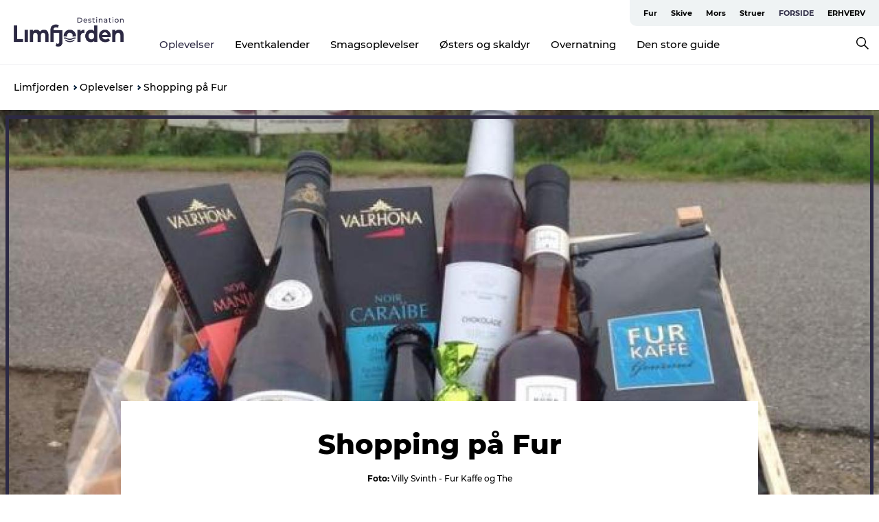

--- FILE ---
content_type: text/html; charset=utf-8
request_url: https://www.destinationlimfjorden.dk/limfjorden/oplevelser/shopping-fur
body_size: 51166
content:
<!DOCTYPE html><html lang="da" class=""><head><meta charSet="UTF-8"/><meta http-equiv="X-UA-Compatible" content="IE=edge"/><meta name="viewport" content="width=device-width, initial-scale=1.0, maximum-scale=1.0"/><title>Shopping på Fur | Destination Limfjorden</title><meta name="title" content="Shopping på Fur | Destination Limfjorden"/><meta name="description" content="Se en oversigt over de mange små og hyggelige butikker på Fur, som sælger alt fra grøntsager til whisky og brugskunst."/><meta name="keywords" content="oplevelser, shopping, vandring, limfjorden, natur, ferie, fur"/><link rel="canonical" href="https://www.destinationlimfjorden.dk/limfjorden/oplevelser/shopping-fur"/><link rel="image_src" href="/sites/destinationlimfjorden.com/files/2019-08/Fur%20Kaffe%20og%20The_0.jpg"/><meta property="og:site_name" content="Destination Limfjorden"/><meta property="og:url" content="https://www.destinationlimfjorden.dk/limfjorden/oplevelser/shopping-fur"/><meta property="og:title" content="Shopping på Fur | Destination Limfjorden"/><meta property="og:description" content="Blandt de små butikker på Fur finder du alt fra unik brugskunst til lokale madvarer. Få et overblik over butikkerne her - og find inspiration til souvenirs, gaveidéer eller lidt lækkert til smagsløgene."/><meta property="og:image" content="https://www.destinationlimfjorden.dk/sites/destinationlimfjorden.com/files/2019-08/Fur%20Kaffe%20og%20The_0.jpg"/><meta name="twitter:card" content="summary_large_image"/><meta name="twitter:title" content="Shopping på Fur | Destination Limfjorden"/><meta name="twitter:description" content="Blandt de små butikker på Fur finder du alt fra unik brugskunst til lokale madvarer. Få et overblik over butikkerne her - og find inspiration til souvenirs, gaveidéer eller lidt lækkert til smagsløgene."/><meta name="twitter:url" content="https://www.destinationlimfjorden.dk/limfjorden/oplevelser/shopping-fur"/><meta name="twitter:image" content="https://www.destinationlimfjorden.dk/sites/destinationlimfjorden.com/files/2019-08/Fur%20Kaffe%20og%20The_0.jpg"/><link rel="alternate" hreflang="en" href="https://www.destinationlimfjorden.com/fjord-holiday/fur/shopping"/><link rel="alternate" hreflang="da-dk" href="https://www.destinationlimfjorden.dk/limfjorden/oplevelser/shopping-fur"/><link rel="alternate" hreflang="de" href="https://www.destinationlimfjorden.de/limfjord/fur/shopping"/><script type="application/ld+json">{"@context":"https://schema.org","@graph":[{"name":"Shopping på Fur","description":"Blandt de små butikker på Fur finder du alt fra unik brugskunst til lokale madvarer.\n\nFå et overblik over butikkerne her - og find inspiration til souvenirs, gaveidéer eller lidt lækkert til smagsløgene.","image":{"@type":"ImageObject","url":"."},"@type":"WebPage"}]}</script><meta name="google-site-verification" content="h6lHk1ihh2jnJJe9Iji0OMWuKyraJdEWHgIL3VVt_ac"/><script>dataLayer=[];</script><script class="google-tag-manager">
              (function(w,d,s,l,i){w[l]=w[l]||[];w[l].push({'gtm.start':
                new Date().getTime(),event:'gtm.js'});var f=d.getElementsByTagName(s)[0],
                j=d.createElement(s),dl=l!='dataLayer'?'&l='+l:'';j.async=true;j.src=
                'https://www.googletagmanager.com/gtm.js?id='+i+dl;f.parentNode.insertBefore(j,f);
              })(window,document,'script','dataLayer','GTM-TKTNB6Z');
                </script><script class="google-tag-manager">
          (function(w,d,s,l,i){w[l]=w[l]||[];w[l].push({'gtm.start':
            new Date().getTime(),event:'gtm.js'});var f=d.getElementsByTagName(s)[0],
            j=d.createElement(s),dl=l!='dataLayer'?'&l='+l:'';j.async=true;j.src=
            'https://www.googletagmanager.com/gtm.js?id='+i+dl;f.parentNode.insertBefore(j,f);
          })(window,document,'script','dataLayer','GTM-PFBDMCW');
            </script><script id="CookieConsent" src="https://policy.app.cookieinformation.com/uc.js" data-culture="DA" type="text/javascript" defer="" async=""></script><script src="https://www.google.com/recaptcha/api.js?render=re6LfA7KoaAAAAABLG4_rXpxe1QYCjli7yGd8lhRu7-ZN9Z-ZN9Z_site_key" async=""></script><link rel="icon" href="/sites/destinationlimfjorden.com/files/icons/1-4e2e2f73.ico" type="image/x-icon"/><meta name="next-head-count" content="30"/><link rel="preload" href="/_next/static/media/8858de35be6d63bd-s.p.ttf" as="font" type="font/ttf" crossorigin="anonymous" data-next-font="size-adjust"/><link rel="preload" href="/_next/static/media/ade88f670a4a93e2-s.p.woff2" as="font" type="font/woff2" crossorigin="anonymous" data-next-font="size-adjust"/><link rel="preload" href="/_next/static/media/7f4e2cacbacd7c77-s.p.woff" as="font" type="font/woff" crossorigin="anonymous" data-next-font="size-adjust"/><link rel="preload" href="/_next/static/media/fe6ff1c8e748122a-s.p.woff2" as="font" type="font/woff2" crossorigin="anonymous" data-next-font="size-adjust"/><link rel="preload" href="/_next/static/media/9671873632b769ea-s.p.woff2" as="font" type="font/woff2" crossorigin="anonymous" data-next-font="size-adjust"/><link rel="preload" href="/_next/static/media/0020fb129ebc950b-s.p.woff2" as="font" type="font/woff2" crossorigin="anonymous" data-next-font="size-adjust"/><link rel="preload" href="/_next/static/css/f9783be563079af7.css" as="style"/><link rel="stylesheet" href="/_next/static/css/f9783be563079af7.css" data-n-g=""/><noscript data-n-css=""></noscript><script defer="" nomodule="" src="/_next/static/chunks/polyfills-78c92fac7aa8fdd8.js"></script><script defer="" src="/_next/static/chunks/24434.2d78b39796aef039.js"></script><script defer="" src="/_next/static/chunks/90180.2cd874d1f8a55392.js"></script><script defer="" src="/_next/static/chunks/89311.d4a83a9b96968818.js"></script><script defer="" src="/_next/static/chunks/52576.7c1155037314c9e5.js"></script><script defer="" src="/_next/static/chunks/69305.95e9ec2f7430440a.js"></script><script defer="" src="/_next/static/chunks/92154.f96dc320204d1933.js"></script><script defer="" src="/_next/static/chunks/33848.570d463923f296cf.js"></script><script defer="" src="/_next/static/chunks/61263.cd3f37a049f1982f.js"></script><script defer="" src="/_next/static/chunks/39799.b36892b0ccccbd18.js"></script><script defer="" src="/_next/static/chunks/4434.a235544ca52be1aa.js"></script><script defer="" src="/_next/static/chunks/17711.83e29ef65fd6904e.js"></script><script defer="" src="/_next/static/chunks/61110.86299410209d9d65.js"></script><script defer="" src="/_next/static/chunks/68153.985987a3db7efe86.js"></script><script defer="" src="/_next/static/chunks/390.0d39697f4723bbf3.js"></script><script defer="" src="/_next/static/chunks/18182.2600b7f8e90485e6.js"></script><script defer="" src="/_next/static/chunks/89716.5fa02ad646657a07.js"></script><script defer="" src="/_next/static/chunks/15306.436ad283c77931ae.js"></script><script defer="" src="/_next/static/chunks/86641.c863be53a314a7b9.js"></script><script defer="" src="/_next/static/chunks/68330.054dd69dc1ef1481.js"></script><script defer="" src="/_next/static/chunks/66518.8241159cdeb0e19e.js"></script><script defer="" src="/_next/static/chunks/53570.ac36adff670e62bb.js"></script><script defer="" src="/_next/static/chunks/73999.f214e8f8ebe5101d.js"></script><script defer="" src="/_next/static/chunks/94367.494d1bc93905b3ca.js"></script><script defer="" src="/_next/static/chunks/76922.3a507825c24a40cf.js"></script><script defer="" src="/_next/static/chunks/48959.64c501ef1f9e1628.js"></script><script defer="" src="/_next/static/chunks/89044.fad546236e40ccde.js"></script><script defer="" src="/_next/static/chunks/79727.636558d3c09eb559.js"></script><script defer="" src="/_next/static/chunks/59467.5792fe235c6c02ec.js"></script><script defer="" src="/_next/static/chunks/83950.8e687e4376525236.js"></script><script defer="" src="/_next/static/chunks/6462.c12763e89d8a44ae.js"></script><script defer="" src="/_next/static/chunks/84041.d231d3637cdb2731.js"></script><script defer="" src="/_next/static/chunks/28894.8a47a41619df69b6.js"></script><script defer="" src="/_next/static/chunks/47455.7991950284272f3a.js"></script><script defer="" src="/_next/static/chunks/15863.3ee7c376ee607ecc.js"></script><script defer="" src="/_next/static/chunks/42911.663eb074ad65fed6.js"></script><script defer="" src="/_next/static/chunks/7969.600288e47a18f32f.js"></script><script defer="" src="/_next/static/chunks/20349.72af27da3c31588d.js"></script><script defer="" src="/_next/static/chunks/407.b80e1eb57de02bcf.js"></script><script defer="" src="/_next/static/chunks/10613.16507b36973a2d41.js"></script><script defer="" src="/_next/static/chunks/32299.3c4b62ae9e1c2bb9.js"></script><script src="/_next/static/chunks/webpack-63856f52277dde65.js" defer=""></script><script src="/_next/static/chunks/framework-f0918f007280e2a4.js" defer=""></script><script src="/_next/static/chunks/main-e4ec7a994fac8df8.js" defer=""></script><script src="/_next/static/chunks/pages/_app-dfcb281616405551.js" defer=""></script><script src="/_next/static/chunks/72776-dd4a5de0c04d1828.js" defer=""></script><script src="/_next/static/chunks/51294-05c6ba5fe17e3586.js" defer=""></script><script src="/_next/static/chunks/pages/drupal-f757f6edd3d96ab6.js" defer=""></script><script src="/_next/static/kcTTT74bUDEUWe3UTljfD/_buildManifest.js" defer=""></script><script src="/_next/static/kcTTT74bUDEUWe3UTljfD/_ssgManifest.js" defer=""></script><style data-styled="" data-styled-version="6.0.5">.drBZRR a{padding:6px;position:absolute;top:-40px;left:0px;color:#333;border-right:1px solid #2c2943;border-bottom:1px solid #2c2943;border-bottom-right-radius:8px;background:#2c2943;-webkit-transition:top 1s ease-out;transition:top 1s ease-out;z-index:100;}/*!sc*/
.drBZRR a:focus{position:absolute;left:0px;top:0px;-webkit-transition:top 0.1s ease-in;transition:top 0.1s ease-in;}/*!sc*/
@media (prefers-reduced-motion: reduce){.drBZRR a{transition-duration:0.001ms!important;}}/*!sc*/
@media print{.drBZRR{display:none;}}/*!sc*/
data-styled.g4[id="sc-521c778a-3"]{content:"drBZRR,"}/*!sc*/
.fnpHaN{background-color:#FFF;}/*!sc*/
data-styled.g12[id="sc-1c46d5dd-5"]{content:"fnpHaN,"}/*!sc*/
.kLZEqV{width:100%;height:65px;background-color:#2c2943;display:flex;justify-content:center;align-content:center;align-items:center;}/*!sc*/
data-styled.g13[id="sc-1c46d5dd-6"]{content:"kLZEqV,"}/*!sc*/
.kjVbdK{font-size:14px;font-weight:bold;line-height:18px;color:white;}/*!sc*/
data-styled.g14[id="sc-1c46d5dd-7"]{content:"kjVbdK,"}/*!sc*/
.iMgDDq{padding:0 7px;display:flex;justify-content:center;align-items:center;align-content:center;}/*!sc*/
.iMgDDq a{color:white;display:inline-block;padding:0 7px;}/*!sc*/
.iMgDDq svg path{fill:white;}/*!sc*/
.iMgDDq a[title="tiktok"]>svg{width:20px;height:20px;}/*!sc*/
.iMgDDq a[title="tiktok"]{padding-left:2px!important;}/*!sc*/
data-styled.g15[id="sc-1c46d5dd-8"]{content:"iMgDDq,"}/*!sc*/
.buaBos{border-top:2px solid rgb(231, 234, 236);padding:15px 0px;margin-top:40px;display:flex;align-items:center;align-content:center;font-size:14px;}/*!sc*/
@media (max-width: 47.9375em){.buaBos{font-size:12px;flex-direction:column;}}/*!sc*/
data-styled.g16[id="sc-1c46d5dd-9"]{content:"buaBos,"}/*!sc*/
.iSLMkc{display:flex;align-content:center;align-items:center;}/*!sc*/
@media (max-width: 47.9375em){.iSLMkc{margin:10px 0 20px;}}/*!sc*/
@media (min-width: 48em){.iSLMkc{margin:0 20px;flex:1;}}/*!sc*/
.iSLMkc a{cursor:pointer;margin:0 20px;color:#000;}/*!sc*/
.iSLMkc a:hover{color:#2c2943;}/*!sc*/
data-styled.g18[id="sc-1c46d5dd-11"]{content:"iSLMkc,"}/*!sc*/
.dTjGyd{padding:20px 0;}/*!sc*/
@media (max-width: 47.9375em){.dTjGyd{font-size:14px;}}/*!sc*/
data-styled.g19[id="sc-1c46d5dd-12"]{content:"dTjGyd,"}/*!sc*/
.ciIioz h2{font-size:14px;font-weight:700;margin-bottom:20px;}/*!sc*/
data-styled.g20[id="sc-1c46d5dd-13"]{content:"ciIioz,"}/*!sc*/
.ivFeJt{list-style:none;padding:0;}/*!sc*/
.ivFeJt li{margin:15px 0;}/*!sc*/
.ivFeJt a{color:#000;}/*!sc*/
.ivFeJt a:hover{color:#2c2943;}/*!sc*/
data-styled.g21[id="sc-1c46d5dd-14"]{content:"ivFeJt,"}/*!sc*/
@media (max-width: 47.9375em){.eYXtzh{margin-top:-40px;}}/*!sc*/
data-styled.g22[id="sc-1c46d5dd-15"]{content:"eYXtzh,"}/*!sc*/
.iMoBW{justify-content:space-between;}/*!sc*/
.iMoBW .padding-0{padding:0;}/*!sc*/
data-styled.g23[id="sc-1c46d5dd-16"]{content:"iMoBW,"}/*!sc*/
.jtQiUX{position:relative;}/*!sc*/
.jtQiUX .sustainable-experience-tag{z-index:1;top:0;left:0;background:#a3eabf;color:#07203b;padding:11px 10px;border-radius:0 0 5px 0;font-size:10px;font-weight:bold;line-height:11px;position:relative;top:25px;}/*!sc*/
data-styled.g24[id="sc-1c46d5dd-17"]{content:"jtQiUX,"}/*!sc*/
.djLUuN{font-size:12px;line-height:13px;margin-top:5px;}/*!sc*/
.djLUuN .copyright{margin-right:10px;}/*!sc*/
.djLUuN .copyright svg{margin-right:3px;vertical-align:bottom;}/*!sc*/
.djLUuN div{display:inline;}/*!sc*/
.djLUuN span{font-weight:bold;margin-right:3px;}/*!sc*/
data-styled.g25[id="sc-1c46d5dd-18"]{content:"djLUuN,"}/*!sc*/
.cLibUH{margin-bottom:24px;}/*!sc*/
@media (max-width: 47.9375em){.cLibUH{margin-bottom:0;padding-bottom:26px;border-bottom:1px solid #D8DADC;}}/*!sc*/
data-styled.g26[id="sc-1c46d5dd-19"]{content:"cLibUH,"}/*!sc*/
.dojHjJ{font-size:14px;line-height:22px;margin-block-start:1em;margin-block-end:1em;margin-inline-start:0px;margin-inline-end:0px;}/*!sc*/
@media (max-width: 47.9375em){.dojHjJ{font-size:16px;line-height:26px;}}/*!sc*/
data-styled.g27[id="sc-1c46d5dd-20"]{content:"dojHjJ,"}/*!sc*/
.nSmHv{font-size:30px;line-height:33px;margin:12px 0 16px 0;text-decoration:none;color:#000;transition:color 0.3s ease;}/*!sc*/
.nSmHv:hover{color:#2c2943;}/*!sc*/
@media (max-width: 47.9375em){.nSmHv{position:relative;font-weight:bold;font-size:21px;line-height:23px;margin-top:5px;margin-bottom:15px;text-align:center;}}/*!sc*/
data-styled.g28[id="sc-1c46d5dd-21"]{content:"nSmHv,"}/*!sc*/
.hpKRXB{display:flex;}/*!sc*/
@media (max-width: 47.9375em){.hpKRXB{flex-direction:column;}.hpKRXB h2{display:none;}.hpKRXB .column-number{display:none;}}/*!sc*/
data-styled.g29[id="sc-1c46d5dd-22"]{content:"hpKRXB,"}/*!sc*/
.cvAEaa{display:flex;align-items:center;}/*!sc*/
@media (max-width: 63.9375em){.cvAEaa{flex-wrap:wrap;justify-content:space-around;align-items:center;}}/*!sc*/
.cvAEaa #product-card-text{white-space:break-spaces;}/*!sc*/
@media (max-width: 47.9375em){.cvAEaa #product-card-text{white-space:initial;}}/*!sc*/
data-styled.g30[id="sc-1c46d5dd-23"]{content:"cvAEaa,"}/*!sc*/
.cOFrwQ{color:#000;border:1px solid #022b52;border-radius:21px;background:#ffffff;display:flex;justify-content:center;align-items:center;padding:10px 18px;font-size:13px;line-height:14px;font-weight:bold;margin:0 15px 0 0;cursor:pointer;}/*!sc*/
.cOFrwQ svg{margin-right:10px;}/*!sc*/
.cOFrwQ svg path{fill:#022b52;}/*!sc*/
@media (max-width: 63.9375em){.cOFrwQ{margin:0 0 10px 0;}}/*!sc*/
data-styled.g31[id="sc-1c46d5dd-24"]{content:"cOFrwQ,"}/*!sc*/
.gdXfa-d{color:#000;border:1px solid #022b52;border-radius:21px;background:#ffffff;display:flex;justify-content:center;align-items:center;padding:10px 18px;font-size:13px;line-height:14px;font-weight:bold;margin:0 15px 0 0;cursor:pointer;display:inline-flex;flex-direction:row;flex-wrap:wrap;}/*!sc*/
.gdXfa-d svg{margin-right:10px;}/*!sc*/
.gdXfa-d svg path{fill:#022b52;}/*!sc*/
@media (max-width: 63.9375em){.gdXfa-d{margin:0 0 10px 0;}}/*!sc*/
data-styled.g32[id="sc-1c46d5dd-25"]{content:"gdXfa-d,"}/*!sc*/
.dhgUcR{float:left;min-width:85px;max-width:85px;font-size:45px;line-height:55px;color:#2c2943;font-weight:bold;padding-top:5px;}/*!sc*/
@media (max-width: 47.9375em){.dhgUcR{font-weight:bold;font-size:30px;line-height:33px;padding:0;text-align:center;margin:15px 0 0 0;}}/*!sc*/
data-styled.g35[id="sc-1c46d5dd-28"]{content:"dhgUcR,"}/*!sc*/
.iHAciV{display:none;justify-content:center;align-items:center;flex-direction:column;}/*!sc*/
@media (max-width: 47.9375em){.iHAciV{display:flex;}}/*!sc*/
data-styled.g36[id="sc-1c46d5dd-29"]{content:"iHAciV,"}/*!sc*/
.kKnrtv{position:relative;border-bottom:1px solid rgb(240, 241, 243);background-color:#FFF;width:100vw;top:0;transition:all 0.3s;}/*!sc*/
.kKnrtv >div{display:flex;align-items:center;height:100%;}/*!sc*/
.kKnrtv.sticky{position:fixed;z-index:20;}/*!sc*/
@media print{.kKnrtv.sticky{display:none;}}/*!sc*/
@media (max-width: 47.9375em){.kKnrtv{height:44px;}}/*!sc*/
data-styled.g37[id="sc-1c46d5dd-30"]{content:"kKnrtv,"}/*!sc*/
.jOAfxs{width:200px;padding:6px 20px;position:sticky;top:0;}/*!sc*/
.jOAfxs img{max-width:100%;max-height:50px;}/*!sc*/
data-styled.g38[id="sc-1c46d5dd-31"]{content:"jOAfxs,"}/*!sc*/
.dffjHQ{flex:1;display:flex;flex-direction:column;height:100%;}/*!sc*/
.dffjHQ a{text-decoration:none;color:#000;}/*!sc*/
.dffjHQ a:hover{color:#2c2943;}/*!sc*/
data-styled.g58[id="sc-1c46d5dd-51"]{content:"dffjHQ,"}/*!sc*/
.bZdESo{align-self:flex-end;border-bottom-left-radius:10px;background-color:#eff3f4;}/*!sc*/
.bZdESo ul{padding:0 10px;margin:0;}/*!sc*/
.bZdESo ul li{display:inline-block;list-style:none;}/*!sc*/
.bZdESo ul li.inactive >a{display:none;}/*!sc*/
.bZdESo ul li.active >a{color:#2c2943;}/*!sc*/
.bZdESo ul li a{display:block;font-size:11px;font-weight:bold;padding:12px 10px;}/*!sc*/
data-styled.g59[id="sc-1c46d5dd-52"]{content:"bZdESo,"}/*!sc*/
.iGICUc{align-self:center;flex:1;display:flex;width:100%;position:relative;top:0;background-color:#FFF;}/*!sc*/
.iGICUc ul{padding:0;}/*!sc*/
.iGICUc ul.secondary-menu{flex:1;text-align:center;}/*!sc*/
.iGICUc ul.search-menu{min-width:200px;text-align:right;}/*!sc*/
.iGICUc ul li{display:inline-block;vertical-align:middle;list-style:none;padding:0 15px;}/*!sc*/
.iGICUc ul li a{font-size:15px;padding:0;}/*!sc*/
.iGICUc ul li.active >a{color:#2c2943;}/*!sc*/
data-styled.g60[id="sc-1c46d5dd-53"]{content:"iGICUc,"}/*!sc*/
.bPiEZp{cursor:pointer;}/*!sc*/
.bPiEZp span{display:none;}/*!sc*/
data-styled.g68[id="sc-1c46d5dd-61"]{content:"bPiEZp,"}/*!sc*/
.jWQKaT{display:flex;justify-content:space-between;align-content:center;align-items:center;}/*!sc*/
.jWQKaT >div{margin:10px 0;}/*!sc*/
data-styled.g69[id="sc-1c46d5dd-62"]{content:"jWQKaT,"}/*!sc*/
html{line-height:1.15;-webkit-text-size-adjust:100%;}/*!sc*/
body{margin:0;}/*!sc*/
main{display:block;}/*!sc*/
h1{font-size:2em;margin:0.67em 0;}/*!sc*/
hr{box-sizing:content-box;height:0;overflow:visible;}/*!sc*/
pre{font-family:monospace,monospace;font-size:1em;}/*!sc*/
a{background-color:transparent;}/*!sc*/
abbr[title]{border-bottom:none;text-decoration:underline;text-decoration:underline dotted;}/*!sc*/
b,strong{font-weight:bolder;}/*!sc*/
code,kbd,samp{font-family:monospace,monospace;font-size:1em;}/*!sc*/
small{font-size:80%;}/*!sc*/
sub,sup{font-size:75%;line-height:0;position:relative;vertical-align:baseline;}/*!sc*/
sub{bottom:-0.25em;}/*!sc*/
sup{top:-0.5em;}/*!sc*/
img{border-style:none;}/*!sc*/
button,input,optgroup,select,textarea{font-family:inherit;font-size:100%;line-height:1.15;margin:0;}/*!sc*/
button,input{overflow:visible;}/*!sc*/
button,select{text-transform:none;}/*!sc*/
button,[type="button"],[type="reset"],[type="submit"]{-webkit-appearance:button;}/*!sc*/
button::-moz-focus-inner,[type="button"]::-moz-focus-inner,[type="reset"]::-moz-focus-inner,[type="submit"]::-moz-focus-inner{border-style:none;padding:0;}/*!sc*/
button:-moz-focusring,[type="button"]:-moz-focusring,[type="reset"]:-moz-focusring,[type="submit"]:-moz-focusring{outline:1px dotted ButtonText;}/*!sc*/
fieldset{padding:0.35em 0.75em 0.625em;}/*!sc*/
legend{box-sizing:border-box;color:inherit;display:table;max-width:100%;padding:0;white-space:normal;}/*!sc*/
progress{vertical-align:baseline;}/*!sc*/
textarea{overflow:auto;}/*!sc*/
[type="checkbox"],[type="radio"]{box-sizing:border-box;padding:0;}/*!sc*/
[type="number"]::-webkit-inner-spin-button,[type="number"]::-webkit-outer-spin-button{height:auto;}/*!sc*/
[type="search"]{-webkit-appearance:textfield;outline-offset:-2px;}/*!sc*/
[type="search"]::-webkit-search-decoration{-webkit-appearance:none;}/*!sc*/
::-webkit-file-upload-button{-webkit-appearance:button;font:inherit;}/*!sc*/
details{display:block;}/*!sc*/
summary{display:list-item;}/*!sc*/
template{display:none;}/*!sc*/
[hidden]{display:none;}/*!sc*/
data-styled.g70[id="sc-global-ecVvVt1"]{content:"sc-global-ecVvVt1,"}/*!sc*/
*{box-sizing:border-box;}/*!sc*/
*:before,*:after{box-sizing:border-box;}/*!sc*/
body{font-family:'Montserrat',Verdana,Arial,sans-serif;color:#000;background-color:#FFF;line-height:1.3;font-weight:500;width:100%;max-width:100vw;overflow-x:hidden;}/*!sc*/
body.freeze-scroll{overflow:hidden;}/*!sc*/
@media (max-width: 47.9375em){body{margin-top:44px;}}/*!sc*/
p:last-child{margin-top:0;}/*!sc*/
img{display:block;max-width:100%;height:auto;}/*!sc*/
.text-container a{text-decoration:underline;}/*!sc*/
a{text-decoration:none;color:#2c2943;transition:all 0.3s;}/*!sc*/
a:hover{color:#2c2943;}/*!sc*/
a.link-icon:before{content:"";display:inline-block;width:18px;height:18px;background-size:100%;background-color:#2c2943;background-position:center;background-repeat:no-repeat;margin-right:4px;position:relative;}/*!sc*/
a.link-icon.link-internal:before{top:4px;background-image:url(/static/images/svg/internalLinkMask.svg);}/*!sc*/
a.link-icon.link-mailto:before,a.link-icon.link-external:before{background-image:url(/static/images/svg/linkoutMaskWhite.svg);}/*!sc*/
.paragraph{margin-top:40px;margin-bottom:40px;}/*!sc*/
.paragraph:first-child{margin-top:0;}/*!sc*/
.text-align-right{text-align:right;}/*!sc*/
.text-align-left{text-align:left;}/*!sc*/
.text-align-center{text-align:center;}/*!sc*/
.text-align-justify{text-align:justify;}/*!sc*/
.txt-size-regular{font-weight:400;}/*!sc*/
.txt-size-medium{font-weight:500;}/*!sc*/
.txt-size-bold{font-weight:600;}/*!sc*/
.txt-size-semi-bold{font-weight:700;}/*!sc*/
@keyframes menuOpen{from{height:0px;}to{height:calc(100vh - 100%);}}/*!sc*/
@keyframes highlight{from{background-color:rgba(0,0,0,0.1);}to{background-color:rgba(0,0,0,0);}}/*!sc*/
@media (max-width: 47.9375em){.paragraph.paragraph--columns-2 .paragraph.paragraph--highlight-image,.paragraph.paragraph--columns-3 .paragraph.paragraph--highlight-image{margin-left:-20px;margin-right:-20px;}}/*!sc*/
data-styled.g71[id="sc-global-kxOjPr1"]{content:"sc-global-kxOjPr1,"}/*!sc*/
.jBVDfF{position:fixed;font-size:1px;color:#fff;width:1px;height:1px;overflow:hidden;top:-1px;left:-1px;z-index:99999;}/*!sc*/
data-styled.g72[id="sc-6945e261-0"]{content:"jBVDfF,"}/*!sc*/
.camETg{display:inline-block;width:40px;height:40px;background-size:cover;background-position:center;border-radius:50%;margin-bottom:10px;}/*!sc*/
@media (min-width: 48em){.camETg{margin-bottom:0;margin-right:20px;}}/*!sc*/
.camETg.small{width:16px;height:16px;margin-right:10px;}/*!sc*/
data-styled.g281[id="sc-d279e38c-29"]{content:"camETg,"}/*!sc*/
.enWcTi{padding:14px 15px;cursor:pointer;border:1px solid rgb(225, 226, 227);background-color:rgb(234, 236, 238);display:flex;align-content:center;align-items:center;width:100%;}/*!sc*/
@media (min-width: 48em){.enWcTi{width:30%;}}/*!sc*/
.enWcTi .language-name{flex:1;}/*!sc*/
.enWcTi:after{height:11px;width:11px;border-top:1px solid rgb(193, 196, 199);border-right:1px solid rgb(193, 196, 199);transform:rotate(45deg);content:"";display:block;}/*!sc*/
data-styled.g283[id="sc-d279e38c-31"]{content:"enWcTi,"}/*!sc*/
.hXZmRA{display:flex;justify-content:space-between;margin:5px 0;}/*!sc*/
data-styled.g310[id="sc-bb566763-10"]{content:"hXZmRA,"}/*!sc*/
.iTAoIe{background:rgba(255, 255, 255, 0.5);}/*!sc*/
data-styled.g311[id="sc-bb566763-11"]{content:"iTAoIe,"}/*!sc*/
.gcbgDn{display:none;position:absolute;z-index:9;top:100%;right:52px;width:100%;max-width:209px;margin:70px 0 0 0;}/*!sc*/
.gcbgDn .sticky-box.sticky{top:90px;}/*!sc*/
.gcbgDn .info-links-wrap{margin-bottom:20px;}/*!sc*/
.gcbgDn .print-button-wrap{float:left;}/*!sc*/
.gcbgDn .share-button-wrap{display:none;}/*!sc*/
@media (min-width: 82.5em){.gcbgDn{display:block;}}/*!sc*/
@media (min-width: 82.5em){.gcbgDn .share-button-wrap{display:block;float:right;}}/*!sc*/
data-styled.g312[id="sc-bb566763-12"]{content:"gcbgDn,"}/*!sc*/
.iLgnvA h1{display:none;}/*!sc*/
.iLgnvA .active{font-weight:500;}/*!sc*/
.iLgnvA a{color:#000;}/*!sc*/
.iLgnvA a:hover{color:#2c2943;}/*!sc*/
.iLgnvA ul{list-style:none;display:flex;align-items:center;align-content:center;font-size:14px;padding:0;}/*!sc*/
.iLgnvA li{display:flex;align-content:center;align-items:center;}/*!sc*/
.iLgnvA li:after{vertical-align:middle;display:block;content:"";border-top:2px solid rgb(7, 32, 59);border-right:2px solid rgb(7, 32, 59);height:5px;width:5px;transform:rotate(45deg);margin:5px;}/*!sc*/
.iLgnvA li:last-child:after{display:none;}/*!sc*/
data-styled.g313[id="sc-bb566763-13"]{content:"iLgnvA,"}/*!sc*/
.gEMIVp{position:relative;padding-left:20px;padding-right:20px;}/*!sc*/
.gEMIVp.xs-1{width:8.33333%;min-width:8.33333%;}/*!sc*/
.gEMIVp.xs-2{width:16.66667%;min-width:16.66667%;}/*!sc*/
.gEMIVp.xs-3{width:25.00000%;min-width:25.00000%;}/*!sc*/
.gEMIVp.xs-4{width:33.33333%;min-width:33.33333%;}/*!sc*/
.gEMIVp.xs-5{width:41.66667%;min-width:41.66667%;}/*!sc*/
.gEMIVp.xs-6{width:50.00000%;min-width:50.00000%;}/*!sc*/
.gEMIVp.xs-7{width:58.33333%;min-width:58.33333%;}/*!sc*/
.gEMIVp.xs-8{width:66.66667%;min-width:66.66667%;}/*!sc*/
.gEMIVp.xs-9{width:75.00000%;min-width:75.00000%;}/*!sc*/
.gEMIVp.xs-10{width:83.33333%;min-width:83.33333%;}/*!sc*/
.gEMIVp.xs-11{width:91.66667%;min-width:91.66667%;}/*!sc*/
.gEMIVp.xs-12{width:100.00000%;min-width:100.00000%;}/*!sc*/
@media (min-width: 23.5em){.gEMIVp.sm-1{width:8.33333%;min-width:8.33333%;}.gEMIVp.sm-2{width:16.66667%;min-width:16.66667%;}.gEMIVp.sm-3{width:25.00000%;min-width:25.00000%;}.gEMIVp.sm-4{width:33.33333%;min-width:33.33333%;}.gEMIVp.sm-5{width:41.66667%;min-width:41.66667%;}.gEMIVp.sm-6{width:50.00000%;min-width:50.00000%;}.gEMIVp.sm-7{width:58.33333%;min-width:58.33333%;}.gEMIVp.sm-8{width:66.66667%;min-width:66.66667%;}.gEMIVp.sm-9{width:75.00000%;min-width:75.00000%;}.gEMIVp.sm-10{width:83.33333%;min-width:83.33333%;}.gEMIVp.sm-11{width:91.66667%;min-width:91.66667%;}.gEMIVp.sm-12{width:100.00000%;min-width:100.00000%;}}/*!sc*/
@media (min-width: 48em){.gEMIVp.md-1{width:8.33333%;min-width:8.33333%;}.gEMIVp.md-2{width:16.66667%;min-width:16.66667%;}.gEMIVp.md-3{width:25.00000%;min-width:25.00000%;}.gEMIVp.md-4{width:33.33333%;min-width:33.33333%;}.gEMIVp.md-5{width:41.66667%;min-width:41.66667%;}.gEMIVp.md-6{width:50.00000%;min-width:50.00000%;}.gEMIVp.md-7{width:58.33333%;min-width:58.33333%;}.gEMIVp.md-8{width:66.66667%;min-width:66.66667%;}.gEMIVp.md-9{width:75.00000%;min-width:75.00000%;}.gEMIVp.md-10{width:83.33333%;min-width:83.33333%;}.gEMIVp.md-11{width:91.66667%;min-width:91.66667%;}.gEMIVp.md-12{width:100.00000%;min-width:100.00000%;}}/*!sc*/
@media (min-width: 64em){.gEMIVp.lg-1{width:8.33333%;min-width:8.33333%;}.gEMIVp.lg-2{width:16.66667%;min-width:16.66667%;}.gEMIVp.lg-3{width:25.00000%;min-width:25.00000%;}.gEMIVp.lg-4{width:33.33333%;min-width:33.33333%;}.gEMIVp.lg-5{width:41.66667%;min-width:41.66667%;}.gEMIVp.lg-6{width:50.00000%;min-width:50.00000%;}.gEMIVp.lg-7{width:58.33333%;min-width:58.33333%;}.gEMIVp.lg-8{width:66.66667%;min-width:66.66667%;}.gEMIVp.lg-9{width:75.00000%;min-width:75.00000%;}.gEMIVp.lg-10{width:83.33333%;min-width:83.33333%;}.gEMIVp.lg-11{width:91.66667%;min-width:91.66667%;}.gEMIVp.lg-12{width:100.00000%;min-width:100.00000%;}}/*!sc*/
@media (min-width: 82.5em){.gEMIVp.xl-1{width:8.33333%;min-width:8.33333%;}.gEMIVp.xl-2{width:16.66667%;min-width:16.66667%;}.gEMIVp.xl-3{width:25.00000%;min-width:25.00000%;}.gEMIVp.xl-4{width:33.33333%;min-width:33.33333%;}.gEMIVp.xl-5{width:41.66667%;min-width:41.66667%;}.gEMIVp.xl-6{width:50.00000%;min-width:50.00000%;}.gEMIVp.xl-7{width:58.33333%;min-width:58.33333%;}.gEMIVp.xl-8{width:66.66667%;min-width:66.66667%;}.gEMIVp.xl-9{width:75.00000%;min-width:75.00000%;}.gEMIVp.xl-10{width:83.33333%;min-width:83.33333%;}.gEMIVp.xl-11{width:91.66667%;min-width:91.66667%;}.gEMIVp.xl-12{width:100.00000%;min-width:100.00000%;}}/*!sc*/
data-styled.g328[id="sc-bb566763-28"]{content:"gEMIVp,"}/*!sc*/
.hPpxAZ{width:100%;max-width:100%;margin-right:auto;margin-left:auto;padding-left:1.25em;padding-right:1.25em;transition:all 0.3s;}/*!sc*/
@media (min-width: 23.5em){.hPpxAZ{width:100%;}}/*!sc*/
@media (min-width: 48em){.hPpxAZ{width:46.75em;}}/*!sc*/
@media (min-width: 64em){.hPpxAZ{width:61.5em;}}/*!sc*/
@media (min-width: 82.5em){.hPpxAZ{width:80em;}}/*!sc*/
data-styled.g329[id="sc-bb566763-29"]{content:"hPpxAZ,"}/*!sc*/
.kLBSZd{max-width:1450px;margin-right:auto;margin-left:auto;padding-left:1.25em;padding-right:1.25em;transition:all 0.3s;}/*!sc*/
.kLBSZd.no-padding{padding:0;}/*!sc*/
data-styled.g339[id="sc-bb566763-39"]{content:"kLBSZd,"}/*!sc*/
.dZQyqP{max-width:62.6875em;margin-right:auto;margin-left:auto;padding:0 20px;margin-top:-60px;text-align:center;position:relative;z-index:1;}/*!sc*/
.dZQyqP >div{background-color:white;padding:20px;}/*!sc*/
@media (min-width: 48em){.dZQyqP{padding:0 2.34375em;margin-top:-150px;margin-bottom:2.34375em;}.dZQyqP >div{min-height:150px;padding:2.34375em 20px;}}/*!sc*/
data-styled.g340[id="sc-bb566763-40"]{content:"dZQyqP,"}/*!sc*/
.kucvEP{display:flex;margin:0 -5px;border-bottom:1px solid rgb(219, 220, 220);padding:0 13px;}/*!sc*/
@media (max-width: 47.9375em){.kucvEP{justify-content:flex-end;}}/*!sc*/
data-styled.g344[id="sc-bb566763-44"]{content:"kucvEP,"}/*!sc*/
.fWszAf{cursor:pointer;position:relative;height:41px;border:none;background-color:transparent;transition:all 0.3s;border-radius:3px 3px 0 0;font-weight:bold;font-size:12px;padding:0 15px;display:flex;justify-content:center;align-content:center;align-items:center;color:#082747;margin:0 5px;white-space:nowrap;}/*!sc*/
.fWszAf svg{margin-right:5px;}/*!sc*/
.fWszAf svg path{fill:#082747;transition:all 0.3s;}/*!sc*/
.fWszAf.active{border:1px solid rgb(219, 220, 220);border-bottom:none;}/*!sc*/
.fWszAf.active:after{content:"";position:absolute;background:#fff;height:2px;width:100%;bottom:-1px;}/*!sc*/
@media (max-width: 47.9375em){.fWszAf{font-weight:normal;}}/*!sc*/
data-styled.g345[id="sc-bb566763-45"]{content:"fWszAf,"}/*!sc*/
.cjlOSI{cursor:pointer;color:#000;}/*!sc*/
.cjlOSI:hover{color:#2c2943;}/*!sc*/
.cjlOSI svg{vertical-align:middle;}/*!sc*/
.cjlOSI svg path{fill:#2c2943;}/*!sc*/
.cjlOSI span{margin:0px 0px 0px 10px;font-size:14px;font-weight:600;margin:0 10px;vertical-align:middle;transition:color 0.3s ease;}/*!sc*/
data-styled.g355[id="sc-bb566763-55"]{content:"cjlOSI,"}/*!sc*/
.cBBUa-D{display:flex;flex-direction:row;flex-wrap:wrap;margin-left:-20px;margin-right:-20px;min-width:100%;}/*!sc*/
data-styled.g374[id="sc-bb566763-74"]{content:"cBBUa-D,"}/*!sc*/
.iQXBlB{position:relative;}/*!sc*/
data-styled.g382[id="sc-bb566763-82"]{content:"iQXBlB,"}/*!sc*/
.fNFOq{cursor:pointer;position:relative;color:#000;}/*!sc*/
.fNFOq:hover,.fNFOq.active{color:#2c2943;}/*!sc*/
.fNFOq svg{vertical-align:middle;margin:0 0 0 10px;}/*!sc*/
.fNFOq svg path{fill:#2c2943;}/*!sc*/
data-styled.g383[id="sc-bb566763-83"]{content:"fNFOq,"}/*!sc*/
.idOjqO{font-size:14px;font-weight:600;display:inline-block;vertical-align:middle;transition:color 0.3s ease;margin:0px 0px 0px 10px;}/*!sc*/
.idOjqO::-moz-selection{background:transparent;}/*!sc*/
.idOjqO::selection{background:transparent;}/*!sc*/
data-styled.g384[id="sc-bb566763-84"]{content:"idOjqO,"}/*!sc*/
.fdRvam{height:0;top:30px;transform:translateY(0%);overflow:hidden;position:absolute;transition:transform 0.3s ease;z-index:3;right:0;}/*!sc*/
data-styled.g385[id="sc-bb566763-85"]{content:"fdRvam,"}/*!sc*/
.gJGJyF button,.gJGJyF .share-btn,.gJGJyF .SocialMediaShareButton{display:block;outline:none;cursor:pointer;transition:transform 0.4s ease,opacity 0.4s ease;}/*!sc*/
.gJGJyF button.top,.gJGJyF .share-btn.top,.gJGJyF .SocialMediaShareButton.top{margin-bottom:10px;}/*!sc*/
.gJGJyF button.top:last-child,.gJGJyF .share-btn.top:last-child,.gJGJyF .SocialMediaShareButton.top:last-child{margin-bottom:0;}/*!sc*/
.gJGJyF button.bottom,.gJGJyF .share-btn.bottom,.gJGJyF .SocialMediaShareButton.bottom{margin-top:10px;}/*!sc*/
.gJGJyF button.bottom:first-child,.gJGJyF .share-btn.bottom:first-child,.gJGJyF .SocialMediaShareButton.bottom:first-child{margin-top:0;}/*!sc*/
.gJGJyF button:focus,.gJGJyF .share-btn:focus,.gJGJyF .SocialMediaShareButton:focus{outline:auto!important;outline-color:blue!important;}/*!sc*/
data-styled.g386[id="sc-bb566763-86"]{content:"gJGJyF,"}/*!sc*/
.ezRGOU{width:40px;height:40px;position:relative;border-radius:100%;cursor:pointer;}/*!sc*/
.ezRGOU svg{position:absolute;top:50%;left:50%;transform:translate(-50%, -50%);}/*!sc*/
.ezRGOU.copylink{background-color:#f4b70a;}/*!sc*/
.ezRGOU.messenger{background-color:#007fff;}/*!sc*/
.ezRGOU.imessage{background-color:#57bb63;}/*!sc*/
data-styled.g387[id="sc-bb566763-87"]{content:"ezRGOU,"}/*!sc*/
.dVAnEn.sticky{position:fixed;top:0;z-index:3;}/*!sc*/
.dVAnEn.freeze{position:absolute;}/*!sc*/
data-styled.g388[id="sc-bb566763-88"]{content:"dVAnEn,"}/*!sc*/
.bAZmJe{max-width:800px;margin-right:auto;margin-left:auto;padding-left:1.25em;padding-right:1.25em;}/*!sc*/
.bAZmJe.text-left{margin-left:0;padding-left:0;text-align:left;}/*!sc*/
.bAZmJe.text-right{margin-right:0;padding-right:0;text-align:right;}/*!sc*/
.bAZmJe.text-center{text-align:center;}/*!sc*/
.bAZmJe h1{font-weight:900;font-size:40px;letter-spacing:-0.5px;}/*!sc*/
@media (max-width: 47.9375em){.bAZmJe h1{font-size:26px;}}/*!sc*/
.bAZmJe h2{font-weight:700;font-size:25px;letter-spacing:-0.5px;}/*!sc*/
@media (max-width: 47.9375em){.bAZmJe h2{font-size:19px;}}/*!sc*/
.bAZmJe h3,.bAZmJe h4{font-weight:700;font-size:18px;letter-spacing:-0.5px;}/*!sc*/
@media (max-width: 47.9375em){.bAZmJe h3,.bAZmJe h4{font-size:16px;}}/*!sc*/
data-styled.g390[id="sc-bb566763-90"]{content:"bAZmJe,"}/*!sc*/
.glnODI{width:100%;display:flex;align-items:center;gap:10px;text-align:center;justify-content:center;font-size:12px;}/*!sc*/
data-styled.g598[id="sc-e85abf23-0"]{content:"glnODI,"}/*!sc*/
.hJnLaM div.no-padding{position:relative;}/*!sc*/
@media (max-width: 47.9375em){.hJnLaM .header-container>div{padding:20px 20px 0px 20px;}}/*!sc*/
data-styled.g600[id="sc-e85abf23-2"]{content:"hJnLaM,"}/*!sc*/
.eSca-dF{margin-top:0;margin-bottom:16px;font-weight:900;font-size:40px;letter-spacing:-0.5;}/*!sc*/
@media (max-width: 47.9375em){.eSca-dF{font-size:26px;line-height:31px;}}/*!sc*/
data-styled.g602[id="sc-e85abf23-4"]{content:"eSca-dF,"}/*!sc*/
.iCusJL{position:relative;}/*!sc*/
.iCusJL >a{position:absolute;top:0;left:0;right:0;bottom:0;display:flex;justify-content:center;align-content:center;align-items:center;cursor:pointer;}/*!sc*/
.iCusJL >a svg{transition:all 0.3s;}/*!sc*/
.iCusJL >a:hover svg{transform:scale(1.15);}/*!sc*/
data-styled.g603[id="sc-e85abf23-5"]{content:"iCusJL,"}/*!sc*/
.WMgCf{margin-bottom:20px;}/*!sc*/
.WMgCf .text-container{padding-left:0;padding-right:0;}/*!sc*/
.WMgCf p{font-size:1.15em;line-height:36px;}/*!sc*/
@media (max-width: 63.9375em){.WMgCf .text-container{padding-left:20px;padding-right:20px;}.WMgCf p{font-size:1em;line-height:inherit;}}/*!sc*/
@media (min-width: 48em){.WMgCf{font-size:20px;line-height:31px;}}/*!sc*/
data-styled.g604[id="sc-e85abf23-6"]{content:"WMgCf,"}/*!sc*/
.hAiGAB{position:absolute;top:8px;left:8px;right:8px;bottom:8px;border:5px solid #2c2943;pointer-events:none;}/*!sc*/
data-styled.g605[id="sc-e85abf23-7"]{content:"hAiGAB,"}/*!sc*/
.kHawFZ{position:relative;}/*!sc*/
data-styled.g607[id="sc-e85abf23-9"]{content:"kHawFZ,"}/*!sc*/
.fEhaYP{margin-bottom:0;font-size:12px;text-align:center;}/*!sc*/
.fEhaYP span{font-weight:bold;}/*!sc*/
data-styled.g609[id="sc-e85abf23-11"]{content:"fEhaYP,"}/*!sc*/
.jwknuW >div{margin:40px 0;}/*!sc*/
data-styled.g664[id="sc-b29b6b8a-0"]{content:"jwknuW,"}/*!sc*/
</style></head><body><div id="__next"><main class="__className_9cab95"><div class="sc-6945e261-0 jBVDfF"> </div><div class="sc-521c778a-3 drBZRR"><a href="#maincontent">Gå til indhold</a></div><div id="sticky-header-wrap" class="sc-1c46d5dd-30 kKnrtv"><div class="sc-bb566763-39 kLBSZd no-padding container"><div class="sc-1c46d5dd-31 jOAfxs"><a class="link-internal" title="Gå tilbage til forsiden" href="/"><img alt="Destination Limfjorden" width="160" height="31" src="/sites/destinationlimfjorden.com/files/2025-11/DL_rgb.png" fetchpriority="auto" loading="lazy"/></a></div><div class="sc-1c46d5dd-51 dffjHQ"><div class="sc-1c46d5dd-52 bZdESo"><ul class="menu primary-menu"><li class=""><a class="link-internal" href="/limfjorden/oplevelser/fur">Fur</a></li><li class=""><a class="link-internal" href="/skive">Skive</a></li><li class=""><a class="link-internal" href="/mors">Mors</a></li><li class=""><a class="link-internal" href="/struer">Struer</a></li><li class="active"><a class="link-internal" href="/node/1037">FORSIDE</a></li><li class=""><a class="link-internal" href="/erhverv/erhverv">ERHVERV</a></li></ul></div><div class="sc-1c46d5dd-53 iGICUc"><ul class="menu secondary-menu"><li class="active"><a class="link-internal" href="/limfjorden/oplevelser">Oplevelser</a></li><li class=""><a class="link-internal" href="/eventkalender">Eventkalender</a></li><li class=""><a class="link-internal" href="/limfjorden/smagsoplevelser">Smagsoplevelser</a></li><li class=""><a class="link-internal" href="/limfjorden/oplevelser/oesters-og-skaldyr">Østers og skaldyr</a></li><li class=""><a class="link-internal" href="/limfjorden/overnatning">Overnatning</a></li><li class=""><a class="link-internal" href="/explore">Den store guide</a></li></ul><ul class="menu search-menu"><li><a tabindex="0" class="sc-1c46d5dd-61 bPiEZp"><svg xmlns="http://www.w3.org/2000/svg" version="1.1" viewBox="0 0 18.508 18.508" width="18"><path d="M 12.264 2.111 C 10.856 0.704 9.164 0 7.188 0 C 5.21 0 3.518 0.704 2.11 2.111 C 0.704 3.52 0 5.211 0 7.187 c 0 1.977 0.704 3.67 2.111 5.077 c 1.408 1.407 3.1 2.111 5.076 2.111 c 1.708 0 3.22 -0.54 4.538 -1.617 l 5.705 5.75 l 1.078 -1.078 l -5.75 -5.705 c 1.078 -1.318 1.617 -2.83 1.617 -4.537 c 0 -1.977 -0.704 -3.67 -2.111 -5.077 Z m -9.12 1.034 C 4.254 2.007 5.6 1.437 7.188 1.437 c 1.588 0 2.943 0.562 4.066 1.685 c 1.123 1.123 1.684 2.478 1.684 4.066 c 0 1.587 -0.561 2.942 -1.684 4.065 c -1.123 1.123 -2.478 1.684 -4.066 1.684 c -1.587 0 -2.942 -0.561 -4.065 -1.684 C 2 10.13 1.437 8.775 1.437 7.187 c 0 -1.587 0.57 -2.934 1.708 -4.042 Z" fill-rule="evenodd" stroke="none" stroke-width="1"></path></svg><span>Søg</span></a></li></ul></div></div></div></div><div class="sc-bb566763-39 kLBSZd container"><div class="sc-1c46d5dd-62 jWQKaT"><div class="sc-bb566763-13 iLgnvA"><nav aria-label="Du er her: Shopping på Fur "><ul><li><a class="link-internal" title="FORSIDE" href="/node/1037">Limfjorden</a></li><li><a class="link-internal" title="Oplevelser" href="/limfjorden/oplevelser">Oplevelser</a></li><li><span class="active">Shopping på Fur </span></li></ul></nav></div></div></div><div id="maincontent"><div class="sc-e85abf23-2 hJnLaM"><div class="sc-bb566763-39 kLBSZd no-padding container"><div class="sc-e85abf23-5 iCusJL"><img alt="Fur Kaffe og The" width="1450" height="650" src="/sites/destinationlimfjorden.com/files/styles/hero/public/2019-08/Fur%20Kaffe%20og%20The_0.jpg?h=42b69963&amp;itok=dB-D180B" fetchpriority="auto" loading="lazy" title=""/><div class="sc-e85abf23-7 hAiGAB"></div></div><div class="sticky-wrap sc-bb566763-12 gcbgDn"><div class="sc-bb566763-88 dVAnEn sticky-box"><div class="sc-bb566763-11 iTAoIe"><div class="sc-bb566763-10 hXZmRA"></div><div class="sc-bb566763-10 hXZmRA"><div class="sc-bb566763-55 cjlOSI print-button-wrap" role="button" tabindex="0"><svg xmlns="http://www.w3.org/2000/svg" width="23" viewBox="0 0 20.25 20.25" version="1.1"><path fill-rule="evenodd" stroke="none" stroke-width="1" d="M 4.219 0 H 16.03 v 5.906 h 1.688 c 0.703 0 1.3 0.246 1.793 0.739 c 0.492 0.492 0.738 1.09 0.738 1.793 v 8.437 h -4.219 v 3.375 H 4.22 v -3.375 H 0 V 8.437 c 0 -0.703 0.246 -1.3 0.738 -1.792 a 2.441 2.441 0 0 1 1.793 -0.739 H 4.22 Z m 1.687 1.688 v 4.218 h 8.438 V 1.688 Z M 2.531 7.593 c -0.562 0 -0.844 0.281 -0.844 0.843 v 6.75 H 4.22 v -3.374 H 16.03 v 3.374 h 2.532 v -6.75 c 0 -0.562 -0.282 -0.843 -0.844 -0.843 Z M 2.742 8.7 a 0.863 0.863 0 0 1 0.633 -0.264 c 0.246 0 0.448 0.08 0.606 0.238 c 0.159 0.158 0.238 0.36 0.238 0.606 s -0.08 0.448 -0.238 0.607 a 0.821 0.821 0 0 1 -0.606 0.237 a 0.821 0.821 0 0 1 -0.606 -0.237 a 0.821 0.821 0 0 1 -0.238 -0.607 c 0 -0.246 0.07 -0.44 0.211 -0.58 Z M 5.906 13.5 v 5.063 h 8.438 V 13.5 Z"></path></svg><span>Udskriv</span></div><div class="sc-bb566763-82 iQXBlB"><div tabindex="0" class="sc-bb566763-83 fNFOq share-button" aria-expanded="false"><svg xmlns="http://www.w3.org/2000/svg" width="22" viewBox="0 0 18 19.92" version="1.1"><path fill-rule="nonzero" transform="translate(-7 -6)" stroke="none" stroke-width="1" d="M 22 20.08 c -0.76 0 -1.44 0.3 -1.96 0.77 l -7.13 -4.15 c 0.05 -0.23 0.09 -0.46 0.09 -0.7 c 0 -0.24 -0.04 -0.47 -0.09 -0.7 l 7.05 -4.11 c 0.54 0.5 1.25 0.81 2.04 0.81 c 1.66 0 3 -1.34 3 -3 s -1.34 -3 -3 -3 s -3 1.34 -3 3 c 0 0.24 0.04 0.47 0.09 0.7 l -7.05 4.11 c -0.54 -0.5 -1.25 -0.81 -2.04 -0.81 c -1.66 0 -3 1.34 -3 3 s 1.34 3 3 3 c 0.79 0 1.5 -0.31 2.04 -0.81 l 7.12 4.16 c -0.05 0.21 -0.08 0.43 -0.08 0.65 c 0 1.61 1.31 2.92 2.92 2.92 c 1.61 0 2.92 -1.31 2.92 -2.92 c 0 -1.61 -1.31 -2.92 -2.92 -2.92 Z"></path></svg><div class="sc-bb566763-84 idOjqO">Del med</div></div><div class="sc-bb566763-85 fdRvam"><div class="sc-bb566763-86 gJGJyF"><button tabindex="0" aria-label="facebook" class="react-share__ShareButton bottom" style="background-color:transparent;border:none;padding:0;font:inherit;color:inherit;cursor:pointer;transform:translateY(-100%);opacity:0"><svg viewBox="0 0 64 64" width="40" height="40"><circle cx="32" cy="32" r="31" fill="#3b5998"></circle><path d="M34.1,47V33.3h4.6l0.7-5.3h-5.3v-3.4c0-1.5,0.4-2.6,2.6-2.6l2.8,0v-4.8c-0.5-0.1-2.2-0.2-4.1-0.2 c-4.1,0-6.9,2.5-6.9,7V28H24v5.3h4.6V47H34.1z" fill="white"></path></svg></button><button tabindex="0" aria-label="twitter" class="react-share__ShareButton bottom" style="background-color:transparent;border:none;padding:0;font:inherit;color:inherit;cursor:pointer;transform:translateY(-200%);opacity:0"><svg viewBox="0 0 64 64" width="40" height="40"><circle cx="32" cy="32" r="31" fill="#00aced"></circle><path d="M48,22.1c-1.2,0.5-2.4,0.9-3.8,1c1.4-0.8,2.4-2.1,2.9-3.6c-1.3,0.8-2.7,1.3-4.2,1.6 C41.7,19.8,40,19,38.2,19c-3.6,0-6.6,2.9-6.6,6.6c0,0.5,0.1,1,0.2,1.5c-5.5-0.3-10.3-2.9-13.5-6.9c-0.6,1-0.9,2.1-0.9,3.3 c0,2.3,1.2,4.3,2.9,5.5c-1.1,0-2.1-0.3-3-0.8c0,0,0,0.1,0,0.1c0,3.2,2.3,5.8,5.3,6.4c-0.6,0.1-1.1,0.2-1.7,0.2c-0.4,0-0.8,0-1.2-0.1 c0.8,2.6,3.3,4.5,6.1,4.6c-2.2,1.8-5.1,2.8-8.2,2.8c-0.5,0-1.1,0-1.6-0.1c2.9,1.9,6.4,2.9,10.1,2.9c12.1,0,18.7-10,18.7-18.7 c0-0.3,0-0.6,0-0.8C46,24.5,47.1,23.4,48,22.1z" fill="white"></path></svg></button><button tabindex="0" aria-label="email" class="react-share__ShareButton bottom" style="background-color:transparent;border:none;padding:0;font:inherit;color:inherit;cursor:pointer;transform:translateY(-300%);opacity:0"><svg viewBox="0 0 64 64" width="40" height="40"><circle cx="32" cy="32" r="31" fill="#7f7f7f"></circle><path d="M17,22v20h30V22H17z M41.1,25L32,32.1L22.9,25H41.1z M20,39V26.6l12,9.3l12-9.3V39H20z" fill="white"></path></svg></button><div size="40" class="sc-bb566763-87 ezRGOU bottom copylink share-btn" style="transform:translateY(-400%);opacity:0" tabindex="0" aria-label="Share link"><svg viewBox="0 0 24 24" width="24" xmlns="http://www.w3.org/2000/svg"><path d="M15 7h3a5 5 0 0 1 5 5 5 5 0 0 1-5 5h-3m-6 0H6a5 5 0 0 1-5-5 5 5 0 0 1 5-5h3" fill="none" stroke="#fff" stroke-linecap="round" stroke-linejoin="round" stroke-width="2"></path><line fill="none" stroke="#fff" stroke-linecap="round" stroke-linejoin="round" stroke-width="2" x1="8" x2="16" y1="12" y2="12"></line></svg></div></div></div></div></div></div></div></div></div><div class="sc-bb566763-40 dZQyqP header-container"><div><div class="sc-e85abf23-3 cBOxyP"><h1 class="sc-e85abf23-4 eSca-dF">Shopping på Fur </h1><div class="sc-e85abf23-0 glnODI"><div class="sc-e85abf23-11 fEhaYP"><span>Foto<!-- -->:</span> <!-- -->Villy Svinth - Fur Kaffe og The</div></div><div class="sc-e85abf23-6 WMgCf"><div class="sc-bb566763-90 bAZmJe text-container"><div><p>Blandt de små butikker på Fur finder du alt fra unik brugskunst til lokale madvarer.</p><p>Få et overblik over butikkerne her - og find inspiration til souvenirs, gaveidéer eller lidt lækkert til smagsløgene.</p></div></div></div></div></div></div><div class="sc-e85abf23-9 kHawFZ"><div id="paragraph-0" class="paragraph paragraph--list-content-map"><div class="sc-bb566763-29 hPpxAZ container"><div></div><div class="sc-bb566763-44 kucvEP"><div class="sc-bb566763-45 fWszAf active" role="button" tabindex="0" aria-pressed="true"><svg xmlns="http://www.w3.org/2000/svg" width="15" height="15" viewBox="0 0 37 29.669" version="1.1"><path d="M3 12c-1.66 0-3 1.34-3 3s1.34 3 3 3 3-1.34 3-3-1.34-3-3-3zM3 0C1.34 0 0 1.34 0 3s1.34 3 3 3 3-1.34 3-3-1.34-3-3-3zm0 24.33a2.67 2.67 0 1 0-.001 5.339A2.67 2.67 0 0 0 3 24.33zM9 29h28v-4H9zm0-12h28v-4H9zM9 1v4h28V1z"></path></svg>Liste</div><div role="button" tabindex="0" aria-pressed="false" class="sc-bb566763-45 fWszAf"><svg xmlns="http://www.w3.org/2000/svg" version="1.1" x="0" y="0" width="14" height="20" class="" viewBox="0 0 488.1 617.5" xml:space="preserve"><path fill="#000000" d="M488.1 237.9c0 117.6-165.7 297-243.7 379.6C219.1 592.1 0 369.9 0 237.9 0 106 110.5 0 244.4 0c135.2 0 243.7 106 243.7 237.9zm-115-2.6c0-67.6-56.5-122.8-125.4-122.8-69.5 0-124.8 55.2-124.8 122.8 0 68.9 55.2 122.8 124.8 122.8 68.8.1 125.4-53.9 125.4-122.8z"></path></svg>Kort</div></div><div class="sc-b29b6b8a-0 jwknuW"><div><div class="sc-1c46d5dd-15 eYXtzh"><div class="sc-bb566763-74 cBBUa-D sc-1c46d5dd-16 iMoBW"><div class="sc-bb566763-28 gEMIVp xs-12 md-6"><div class="sc-1c46d5dd-29 iHAciV"><div class="sc-1c46d5dd-28 dhgUcR">01</div><a class="link-internal" href="/limfjorden/den-store-guide/fur-antik-gdk1135185"><h2 class="sc-1c46d5dd-21 nSmHv">Fur Antik</h2></a></div><div class="sc-1c46d5dd-17 jtQiUX"><a class="link-internal" href="/limfjorden/den-store-guide/fur-antik-gdk1135185"><img alt="Fur Antik" width="610" height="343" src="https://gdkfiles.visitdenmark.com/files/456/456_309339.jpg?width=610&amp;height=343&amp;mode=crop" fetchpriority="auto" loading="lazy" uri="https://gdkfiles.visitdenmark.com/files/456/456_309339.jpg" options=""/></a></div><div class="sc-1c46d5dd-18 djLUuN"><div><span>Foto<!-- -->: </span>Skiveegnens Erhvervs- og Turistcenter</div></div></div><div class="sc-bb566763-28 gEMIVp xs-12 md-6"><div class="sc-1c46d5dd-22 hpKRXB"><div class="sc-1c46d5dd-28 dhgUcR column-number">01</div><div class="sc-1c46d5dd-19 cLibUH"><a class="link-internal" href="/limfjorden/den-store-guide/fur-antik-gdk1135185"><h2 class="sc-1c46d5dd-21 nSmHv">Fur Antik</h2></a><div class="sc-1c46d5dd-20 dojHjJ"><div><p>Midt på Fur ligger en 300m2 stor butik, Fur Antik, hvor du finder alt inden for second-hand design, retro og antik.</p></div></div><div class="sc-1c46d5dd-23 cvAEaa"><a href="/limfjorden/den-store-guide/fur-antik-gdk1135185" target="_self" role="button" class="sc-1c46d5dd-25 gdXfa-d"><svg version="1.1" xmlns="http://www.w3.org/2000/svg" xmlns:xlink="http://www.w3.org/1999/xlink" x="0" y="0" viewBox="0 0 18.797 10.125" xml:space="preserve" width="20" height="20" class=""><defs></defs><clipPath><path d="M18.797 5.063l-5.063 5.062V5.93H0V4.195h13.734V0z"></path></clipPath><path fill="#FFFFFF" d="M-5-5h28.797v20.125H-5z"></path></svg> <!-- -->Læs mere</a><button class="sc-1c46d5dd-24 cOFrwQ"><svg xmlns="http://www.w3.org/2000/svg" version="1.1" x="0" y="0" width="15" height="20" class="" viewBox="0 0 488.1 617.5" xml:space="preserve"><path fill="#000000" d="M488.1 237.9c0 117.6-165.7 297-243.7 379.6C219.1 592.1 0 369.9 0 237.9 0 106 110.5 0 244.4 0c135.2 0 243.7 106 243.7 237.9zm-115-2.6c0-67.6-56.5-122.8-125.4-122.8-69.5 0-124.8 55.2-124.8 122.8 0 68.9 55.2 122.8 124.8 122.8 68.8.1 125.4-53.9 125.4-122.8z"></path></svg> <!-- -->Se på kort</button></div></div></div></div></div></div></div><div><div class="sc-1c46d5dd-15 eYXtzh"><div class="sc-bb566763-74 cBBUa-D sc-1c46d5dd-16 iMoBW"><div class="sc-bb566763-28 gEMIVp xs-12 md-6"><div class="sc-1c46d5dd-29 iHAciV"><div class="sc-1c46d5dd-28 dhgUcR">02</div><a class="link-internal" href="/limfjorden/den-store-guide/cirkeline-fur-gdk786212"><h2 class="sc-1c46d5dd-21 nSmHv">Cirkeline Fur</h2></a></div><div class="sc-1c46d5dd-17 jtQiUX"><a class="link-internal" href="/limfjorden/den-store-guide/cirkeline-fur-gdk786212"><img alt="Cirkeline Fur" width="610" height="343" src="https://gdkfiles.visitdenmark.com/files/456/331660_Cirkeline_Fur_3.jpg?width=610&amp;height=343&amp;mode=crop" fetchpriority="auto" loading="lazy" uri="https://gdkfiles.visitdenmark.com/files/456/331660_Cirkeline_Fur_3.jpg" options=""/></a></div><div class="sc-1c46d5dd-18 djLUuN"><div><span>Foto<!-- -->: </span>Cirkeline Fur</div></div></div><div class="sc-bb566763-28 gEMIVp xs-12 md-6"><div class="sc-1c46d5dd-22 hpKRXB"><div class="sc-1c46d5dd-28 dhgUcR column-number">02</div><div class="sc-1c46d5dd-19 cLibUH"><a class="link-internal" href="/limfjorden/den-store-guide/cirkeline-fur-gdk786212"><h2 class="sc-1c46d5dd-21 nSmHv">Cirkeline Fur</h2></a><div class="sc-1c46d5dd-20 dojHjJ"><div><p>Cirkeline Blomster og Brugskunst på naturskønne Fur tilbyder blomster, brugskunst, gaveartikler og blomsterbinderi til enhver anledning, med personlig service og levering i ind- og udland.</p></div></div><div class="sc-1c46d5dd-23 cvAEaa"><a href="/limfjorden/den-store-guide/cirkeline-fur-gdk786212" target="_self" role="button" class="sc-1c46d5dd-25 gdXfa-d"><svg version="1.1" xmlns="http://www.w3.org/2000/svg" xmlns:xlink="http://www.w3.org/1999/xlink" x="0" y="0" viewBox="0 0 18.797 10.125" xml:space="preserve" width="20" height="20" class=""><defs></defs><clipPath><path d="M18.797 5.063l-5.063 5.062V5.93H0V4.195h13.734V0z"></path></clipPath><path fill="#FFFFFF" d="M-5-5h28.797v20.125H-5z"></path></svg> <!-- -->Læs mere</a><button class="sc-1c46d5dd-24 cOFrwQ"><svg xmlns="http://www.w3.org/2000/svg" version="1.1" x="0" y="0" width="15" height="20" class="" viewBox="0 0 488.1 617.5" xml:space="preserve"><path fill="#000000" d="M488.1 237.9c0 117.6-165.7 297-243.7 379.6C219.1 592.1 0 369.9 0 237.9 0 106 110.5 0 244.4 0c135.2 0 243.7 106 243.7 237.9zm-115-2.6c0-67.6-56.5-122.8-125.4-122.8-69.5 0-124.8 55.2-124.8 122.8 0 68.9 55.2 122.8 124.8 122.8 68.8.1 125.4-53.9 125.4-122.8z"></path></svg> <!-- -->Se på kort</button></div></div></div></div></div></div></div><div><div class="sc-1c46d5dd-15 eYXtzh"><div class="sc-bb566763-74 cBBUa-D sc-1c46d5dd-16 iMoBW"><div class="sc-bb566763-28 gEMIVp xs-12 md-6"><div class="sc-1c46d5dd-29 iHAciV"><div class="sc-1c46d5dd-28 dhgUcR">03</div><a class="link-internal" href="/limfjorden/den-store-guide/fru-jensen-fur-gdk798856"><h2 class="sc-1c46d5dd-21 nSmHv">Fru Jensen Fur</h2></a></div><div class="sc-1c46d5dd-17 jtQiUX"><a class="link-internal" href="/limfjorden/den-store-guide/fru-jensen-fur-gdk798856"><img alt="Fru Jensen Fur" width="610" height="343" src="https://gdkfiles.visitdenmark.com/files/456/207352_fru_jensen_1.jpg?width=610&amp;height=343&amp;mode=crop" fetchpriority="auto" loading="lazy" uri="https://gdkfiles.visitdenmark.com/files/456/207352_fru_jensen_1.jpg" options=""/></a></div><div class="sc-1c46d5dd-18 djLUuN"><div><span>Foto<!-- -->: </span>Skiveegnens Erhvervs- og Turistcenter</div></div></div><div class="sc-bb566763-28 gEMIVp xs-12 md-6"><div class="sc-1c46d5dd-22 hpKRXB"><div class="sc-1c46d5dd-28 dhgUcR column-number">03</div><div class="sc-1c46d5dd-19 cLibUH"><a class="link-internal" href="/limfjorden/den-store-guide/fru-jensen-fur-gdk798856"><h2 class="sc-1c46d5dd-21 nSmHv">Fru Jensen Fur</h2></a><div class="sc-1c46d5dd-20 dojHjJ"><div><p>Fru Jensens butik på Fur tilbyder &quot;Nyt og Gammelt&quot; til boligindretning samt spændende likører, rom og gin med smagsprøver.</p></div></div><div class="sc-1c46d5dd-23 cvAEaa"><a href="/limfjorden/den-store-guide/fru-jensen-fur-gdk798856" target="_self" role="button" class="sc-1c46d5dd-25 gdXfa-d"><svg version="1.1" xmlns="http://www.w3.org/2000/svg" xmlns:xlink="http://www.w3.org/1999/xlink" x="0" y="0" viewBox="0 0 18.797 10.125" xml:space="preserve" width="20" height="20" class=""><defs></defs><clipPath><path d="M18.797 5.063l-5.063 5.062V5.93H0V4.195h13.734V0z"></path></clipPath><path fill="#FFFFFF" d="M-5-5h28.797v20.125H-5z"></path></svg> <!-- -->Læs mere</a><button class="sc-1c46d5dd-24 cOFrwQ"><svg xmlns="http://www.w3.org/2000/svg" version="1.1" x="0" y="0" width="15" height="20" class="" viewBox="0 0 488.1 617.5" xml:space="preserve"><path fill="#000000" d="M488.1 237.9c0 117.6-165.7 297-243.7 379.6C219.1 592.1 0 369.9 0 237.9 0 106 110.5 0 244.4 0c135.2 0 243.7 106 243.7 237.9zm-115-2.6c0-67.6-56.5-122.8-125.4-122.8-69.5 0-124.8 55.2-124.8 122.8 0 68.9 55.2 122.8 124.8 122.8 68.8.1 125.4-53.9 125.4-122.8z"></path></svg> <!-- -->Se på kort</button></div></div></div></div></div></div></div><div><div class="sc-1c46d5dd-15 eYXtzh"><div class="sc-bb566763-74 cBBUa-D sc-1c46d5dd-16 iMoBW"><div class="sc-bb566763-28 gEMIVp xs-12 md-6"><div class="sc-1c46d5dd-29 iHAciV"><div class="sc-1c46d5dd-28 dhgUcR">04</div><a class="link-internal" href="/limfjorden/den-store-guide/rakla-galleri-gdk1090473"><h2 class="sc-1c46d5dd-21 nSmHv">Rakla Galleri</h2></a></div><div class="sc-1c46d5dd-17 jtQiUX"><a class="link-internal" href="/limfjorden/den-store-guide/rakla-galleri-gdk1090473"><img alt="Rakla Galleri" width="610" height="343" src="https://gdkfiles.visitdenmark.com/files/456/281937_RAKLA_-_galleri_1.jpg?width=610&amp;height=343&amp;mode=crop" fetchpriority="auto" loading="lazy" uri="https://gdkfiles.visitdenmark.com/files/456/281937_RAKLA_-_galleri_1.jpg" options=""/></a></div><div class="sc-1c46d5dd-18 djLUuN"><div class="copyright"><svg version="1.1" viewBox="0 0 512 512" xmlns="http://www.w3.org/2000/svg" width="10" height="15"><path d="m 256 56 c -110.18 0 -200 89.819 -200 200 c 0 110.18 89.819 200 200 200 c 110.18 0 200 -89.818 200 -200 c 0 -110.18 -89.818 -200 -200 -200 Z m 0 46.5 c 85.045 0 153.47 68.455 153.47 153.5 s -68.424 153.47 -153.47 153.47 s -153.5 -68.424 -153.5 -153.47 s 68.455 -153.5 153.5 -153.5 Z m 4.156 51.063 c -39.132 -0.807 -78.516 25.436 -88.437 64.03 c -10.22 33.576 -7.386 72.19 10.406 102.63 c 15.435 24.285 44.01 38.379 72.594 38.031 c 19.644 0.725 40.165 -1.384 58 -9.719 c 8.193 -7.768 2.306 -20.07 4.594 -29.656 c 0.734 -6.255 -5.228 -13.29 -11.75 -10.281 c -22.352 5.77 -47.849 11.693 -69.375 0.719 c -18.83 -11.13 -23.773 -35.072 -23.094 -55.407 c 0.112 -19.797 7.05 -42.124 25.719 -51.812 c 19.502 -9.91 42.66 -4.874 61.656 3.594 c 8.891 1.16 15.43 -7.1 16.937 -14.97 c 3.12 -6.712 6.566 -13.286 9.344 -20.155 c -19.943 -11.921 -43.361 -17.524 -66.594 -17 Z"></path></svg>RAKLA</div><div><span>Foto<!-- -->: </span>RAKLA</div></div></div><div class="sc-bb566763-28 gEMIVp xs-12 md-6"><div class="sc-1c46d5dd-22 hpKRXB"><div class="sc-1c46d5dd-28 dhgUcR column-number">04</div><div class="sc-1c46d5dd-19 cLibUH"><a class="link-internal" href="/limfjorden/den-store-guide/rakla-galleri-gdk1090473"><h2 class="sc-1c46d5dd-21 nSmHv">Rakla Galleri</h2></a><div class="sc-1c46d5dd-20 dojHjJ"><div><p>Butik RAKLA er en hyggelig og stemningsfuld butik på Fur, hvor der er fokus på unika, god kundeservice og høj kvalitet. RAKLA er stedet, hvor du finder kunst, garn, kunsthåndværk, vin og unikt strikde<span class="reduced-marker">...</span></p></div></div><div class="sc-1c46d5dd-23 cvAEaa"><a href="/limfjorden/den-store-guide/rakla-galleri-gdk1090473" target="_self" role="button" class="sc-1c46d5dd-25 gdXfa-d"><svg version="1.1" xmlns="http://www.w3.org/2000/svg" xmlns:xlink="http://www.w3.org/1999/xlink" x="0" y="0" viewBox="0 0 18.797 10.125" xml:space="preserve" width="20" height="20" class=""><defs></defs><clipPath><path d="M18.797 5.063l-5.063 5.062V5.93H0V4.195h13.734V0z"></path></clipPath><path fill="#FFFFFF" d="M-5-5h28.797v20.125H-5z"></path></svg> <!-- -->Læs mere</a><button class="sc-1c46d5dd-24 cOFrwQ"><svg xmlns="http://www.w3.org/2000/svg" version="1.1" x="0" y="0" width="15" height="20" class="" viewBox="0 0 488.1 617.5" xml:space="preserve"><path fill="#000000" d="M488.1 237.9c0 117.6-165.7 297-243.7 379.6C219.1 592.1 0 369.9 0 237.9 0 106 110.5 0 244.4 0c135.2 0 243.7 106 243.7 237.9zm-115-2.6c0-67.6-56.5-122.8-125.4-122.8-69.5 0-124.8 55.2-124.8 122.8 0 68.9 55.2 122.8 124.8 122.8 68.8.1 125.4-53.9 125.4-122.8z"></path></svg> <!-- -->Se på kort</button></div></div></div></div></div></div></div><div><div class="sc-1c46d5dd-15 eYXtzh"><div class="sc-bb566763-74 cBBUa-D sc-1c46d5dd-16 iMoBW"><div class="sc-bb566763-28 gEMIVp xs-12 md-6"><div class="sc-1c46d5dd-29 iHAciV"><div class="sc-1c46d5dd-28 dhgUcR">05</div><a class="link-internal" href="/limfjorden/den-store-guide/fur-bryghus-gdk602299"><h2 class="sc-1c46d5dd-21 nSmHv">Fur Bryghus</h2></a></div><div class="sc-1c46d5dd-17 jtQiUX"><a class="link-internal" href="/limfjorden/den-store-guide/fur-bryghus-gdk602299"><img alt="Fur Bryghus" width="610" height="343" src="/sites/destinationlimfjorden.com/files/styles/map_list/public/2019-08/IMG_9890.jpg?h=9994641b&amp;itok=o3hsmR9P" fetchpriority="auto" loading="lazy" title=""/></a></div><div class="sc-1c46d5dd-18 djLUuN"><div><span>Foto<!-- -->: </span>Jacob Pedersen</div></div></div><div class="sc-bb566763-28 gEMIVp xs-12 md-6"><div class="sc-1c46d5dd-22 hpKRXB"><div class="sc-1c46d5dd-28 dhgUcR column-number">05</div><div class="sc-1c46d5dd-19 cLibUH"><a class="link-internal" href="/limfjorden/den-store-guide/fur-bryghus-gdk602299"><h2 class="sc-1c46d5dd-21 nSmHv">Fur Bryghus</h2></a><div class="sc-1c46d5dd-20 dojHjJ"><div><p>Fur Bryghus er kendt for deres helt fantastiske øl. Besøg Fur Bryghus, hvor du kan købe øl i verdensklasse i flaske og som gaveæsker eller du kan nyde en lækker frokost eller aftensmad sammen med en god øl på stedet.</p></div></div><div class="sc-1c46d5dd-23 cvAEaa"><a href="/limfjorden/den-store-guide/fur-bryghus-gdk602299" target="_self" role="button" class="sc-1c46d5dd-25 gdXfa-d"><svg version="1.1" xmlns="http://www.w3.org/2000/svg" xmlns:xlink="http://www.w3.org/1999/xlink" x="0" y="0" viewBox="0 0 18.797 10.125" xml:space="preserve" width="20" height="20" class=""><defs></defs><clipPath><path d="M18.797 5.063l-5.063 5.062V5.93H0V4.195h13.734V0z"></path></clipPath><path fill="#FFFFFF" d="M-5-5h28.797v20.125H-5z"></path></svg> <!-- -->Læs mere</a><button class="sc-1c46d5dd-24 cOFrwQ"><svg xmlns="http://www.w3.org/2000/svg" version="1.1" x="0" y="0" width="15" height="20" class="" viewBox="0 0 488.1 617.5" xml:space="preserve"><path fill="#000000" d="M488.1 237.9c0 117.6-165.7 297-243.7 379.6C219.1 592.1 0 369.9 0 237.9 0 106 110.5 0 244.4 0c135.2 0 243.7 106 243.7 237.9zm-115-2.6c0-67.6-56.5-122.8-125.4-122.8-69.5 0-124.8 55.2-124.8 122.8 0 68.9 55.2 122.8 124.8 122.8 68.8.1 125.4-53.9 125.4-122.8z"></path></svg> <!-- -->Se på kort</button></div></div></div></div></div></div></div><div><div class="sc-1c46d5dd-15 eYXtzh"><div class="sc-bb566763-74 cBBUa-D sc-1c46d5dd-16 iMoBW"><div class="sc-bb566763-28 gEMIVp xs-12 md-6"><div class="sc-1c46d5dd-29 iHAciV"><div class="sc-1c46d5dd-28 dhgUcR">06</div><a class="link-internal" href="/limfjorden/den-store-guide/fur-kunst-gdk916966"><h2 class="sc-1c46d5dd-21 nSmHv">Fur Kunst</h2></a></div><div class="sc-1c46d5dd-17 jtQiUX"><a class="link-internal" href="/limfjorden/den-store-guide/fur-kunst-gdk916966"><img alt="Fur Kunst" width="610" height="343" src="https://gdkfiles.visitdenmark.com/files/456/226978_Fur_Kunst.jpg?width=610&amp;height=343&amp;mode=crop" fetchpriority="auto" loading="lazy" uri="https://gdkfiles.visitdenmark.com/files/456/226978_Fur_Kunst.jpg" options=""/></a></div><div class="sc-1c46d5dd-18 djLUuN"><div class="copyright"><svg version="1.1" viewBox="0 0 512 512" xmlns="http://www.w3.org/2000/svg" width="10" height="15"><path d="m 256 56 c -110.18 0 -200 89.819 -200 200 c 0 110.18 89.819 200 200 200 c 110.18 0 200 -89.818 200 -200 c 0 -110.18 -89.818 -200 -200 -200 Z m 0 46.5 c 85.045 0 153.47 68.455 153.47 153.5 s -68.424 153.47 -153.47 153.47 s -153.5 -68.424 -153.5 -153.47 s 68.455 -153.5 153.5 -153.5 Z m 4.156 51.063 c -39.132 -0.807 -78.516 25.436 -88.437 64.03 c -10.22 33.576 -7.386 72.19 10.406 102.63 c 15.435 24.285 44.01 38.379 72.594 38.031 c 19.644 0.725 40.165 -1.384 58 -9.719 c 8.193 -7.768 2.306 -20.07 4.594 -29.656 c 0.734 -6.255 -5.228 -13.29 -11.75 -10.281 c -22.352 5.77 -47.849 11.693 -69.375 0.719 c -18.83 -11.13 -23.773 -35.072 -23.094 -55.407 c 0.112 -19.797 7.05 -42.124 25.719 -51.812 c 19.502 -9.91 42.66 -4.874 61.656 3.594 c 8.891 1.16 15.43 -7.1 16.937 -14.97 c 3.12 -6.712 6.566 -13.286 9.344 -20.155 c -19.943 -11.921 -43.361 -17.524 -66.594 -17 Z"></path></svg>Thomas Køser, Skive Kommune</div><div><span>Foto<!-- -->: </span>Thomas Køser, Skive Kommune</div></div></div><div class="sc-bb566763-28 gEMIVp xs-12 md-6"><div class="sc-1c46d5dd-22 hpKRXB"><div class="sc-1c46d5dd-28 dhgUcR column-number">06</div><div class="sc-1c46d5dd-19 cLibUH"><a class="link-internal" href="/limfjorden/den-store-guide/fur-kunst-gdk916966"><h2 class="sc-1c46d5dd-21 nSmHv">Fur Kunst</h2></a><div class="sc-1c46d5dd-20 dojHjJ"><div><p>Fur er ”Kunstens Ø”. Kunstforeningen Furkunst samler de mange aktive kunstnere på Fur. På Fur finder du flere store gallerier og i alt omkring 20 atelierer og kunstværksteder.</p></div></div><div class="sc-1c46d5dd-23 cvAEaa"><a href="/limfjorden/den-store-guide/fur-kunst-gdk916966" target="_self" role="button" class="sc-1c46d5dd-25 gdXfa-d"><svg version="1.1" xmlns="http://www.w3.org/2000/svg" xmlns:xlink="http://www.w3.org/1999/xlink" x="0" y="0" viewBox="0 0 18.797 10.125" xml:space="preserve" width="20" height="20" class=""><defs></defs><clipPath><path d="M18.797 5.063l-5.063 5.062V5.93H0V4.195h13.734V0z"></path></clipPath><path fill="#FFFFFF" d="M-5-5h28.797v20.125H-5z"></path></svg> <!-- -->Læs mere</a><button class="sc-1c46d5dd-24 cOFrwQ"><svg xmlns="http://www.w3.org/2000/svg" version="1.1" x="0" y="0" width="15" height="20" class="" viewBox="0 0 488.1 617.5" xml:space="preserve"><path fill="#000000" d="M488.1 237.9c0 117.6-165.7 297-243.7 379.6C219.1 592.1 0 369.9 0 237.9 0 106 110.5 0 244.4 0c135.2 0 243.7 106 243.7 237.9zm-115-2.6c0-67.6-56.5-122.8-125.4-122.8-69.5 0-124.8 55.2-124.8 122.8 0 68.9 55.2 122.8 124.8 122.8 68.8.1 125.4-53.9 125.4-122.8z"></path></svg> <!-- -->Se på kort</button></div></div></div></div></div></div></div><div><div class="sc-1c46d5dd-15 eYXtzh"><div class="sc-bb566763-74 cBBUa-D sc-1c46d5dd-16 iMoBW"><div class="sc-bb566763-28 gEMIVp xs-12 md-6"><div class="sc-1c46d5dd-29 iHAciV"><div class="sc-1c46d5dd-28 dhgUcR">07</div><a class="link-internal" href="/limfjorden/den-store-guide/karolines-house-fur-gdk788508"><h2 class="sc-1c46d5dd-21 nSmHv">Karoline&#x27;s House Fur</h2></a></div><div class="sc-1c46d5dd-17 jtQiUX"><a class="link-internal" href="/limfjorden/den-store-guide/karolines-house-fur-gdk788508"><img alt="Karoline&#x27;s House Fur" width="610" height="343" src="https://gdkfiles.visitdenmark.com/files/456/287004_Karolines_Hus_Fur.jpg?width=610&amp;height=343&amp;mode=crop" fetchpriority="auto" loading="lazy" uri="https://gdkfiles.visitdenmark.com/files/456/287004_Karolines_Hus_Fur.jpg" options=""/></a></div><div class="sc-1c46d5dd-18 djLUuN"><div class="copyright"><svg version="1.1" viewBox="0 0 512 512" xmlns="http://www.w3.org/2000/svg" width="10" height="15"><path d="m 256 56 c -110.18 0 -200 89.819 -200 200 c 0 110.18 89.819 200 200 200 c 110.18 0 200 -89.818 200 -200 c 0 -110.18 -89.818 -200 -200 -200 Z m 0 46.5 c 85.045 0 153.47 68.455 153.47 153.5 s -68.424 153.47 -153.47 153.47 s -153.5 -68.424 -153.5 -153.47 s 68.455 -153.5 153.5 -153.5 Z m 4.156 51.063 c -39.132 -0.807 -78.516 25.436 -88.437 64.03 c -10.22 33.576 -7.386 72.19 10.406 102.63 c 15.435 24.285 44.01 38.379 72.594 38.031 c 19.644 0.725 40.165 -1.384 58 -9.719 c 8.193 -7.768 2.306 -20.07 4.594 -29.656 c 0.734 -6.255 -5.228 -13.29 -11.75 -10.281 c -22.352 5.77 -47.849 11.693 -69.375 0.719 c -18.83 -11.13 -23.773 -35.072 -23.094 -55.407 c 0.112 -19.797 7.05 -42.124 25.719 -51.812 c 19.502 -9.91 42.66 -4.874 61.656 3.594 c 8.891 1.16 15.43 -7.1 16.937 -14.97 c 3.12 -6.712 6.566 -13.286 9.344 -20.155 c -19.943 -11.921 -43.361 -17.524 -66.594 -17 Z"></path></svg>Destination Limfjorden</div><div><span>Foto<!-- -->: </span>Karolines Hus</div></div></div><div class="sc-bb566763-28 gEMIVp xs-12 md-6"><div class="sc-1c46d5dd-22 hpKRXB"><div class="sc-1c46d5dd-28 dhgUcR column-number">07</div><div class="sc-1c46d5dd-19 cLibUH"><a class="link-internal" href="/limfjorden/den-store-guide/karolines-house-fur-gdk788508"><h2 class="sc-1c46d5dd-21 nSmHv">Karoline&#x27;s House Fur</h2></a><div class="sc-1c46d5dd-20 dojHjJ"><div><p>Karolines Hus er et galleri på Fur, der fokuserer på at gøre kunst tilgængelig for almindelige hjem med skiftende udstillinger af mindre kendte kunstnere.</p></div></div><div class="sc-1c46d5dd-23 cvAEaa"><a href="/limfjorden/den-store-guide/karolines-house-fur-gdk788508" target="_self" role="button" class="sc-1c46d5dd-25 gdXfa-d"><svg version="1.1" xmlns="http://www.w3.org/2000/svg" xmlns:xlink="http://www.w3.org/1999/xlink" x="0" y="0" viewBox="0 0 18.797 10.125" xml:space="preserve" width="20" height="20" class=""><defs></defs><clipPath><path d="M18.797 5.063l-5.063 5.062V5.93H0V4.195h13.734V0z"></path></clipPath><path fill="#FFFFFF" d="M-5-5h28.797v20.125H-5z"></path></svg> <!-- -->Læs mere</a><button class="sc-1c46d5dd-24 cOFrwQ"><svg xmlns="http://www.w3.org/2000/svg" version="1.1" x="0" y="0" width="15" height="20" class="" viewBox="0 0 488.1 617.5" xml:space="preserve"><path fill="#000000" d="M488.1 237.9c0 117.6-165.7 297-243.7 379.6C219.1 592.1 0 369.9 0 237.9 0 106 110.5 0 244.4 0c135.2 0 243.7 106 243.7 237.9zm-115-2.6c0-67.6-56.5-122.8-125.4-122.8-69.5 0-124.8 55.2-124.8 122.8 0 68.9 55.2 122.8 124.8 122.8 68.8.1 125.4-53.9 125.4-122.8z"></path></svg> <!-- -->Se på kort</button></div></div></div></div></div></div></div><div><div class="sc-1c46d5dd-15 eYXtzh"><div class="sc-bb566763-74 cBBUa-D sc-1c46d5dd-16 iMoBW"><div class="sc-bb566763-28 gEMIVp xs-12 md-6"><div class="sc-1c46d5dd-29 iHAciV"><div class="sc-1c46d5dd-28 dhgUcR">08</div><a class="link-internal" href="/limfjorden/den-store-guide/unika-keramik-fur-gdk1113799"><h2 class="sc-1c46d5dd-21 nSmHv">Unika Keramik Fur</h2></a></div><div class="sc-1c46d5dd-17 jtQiUX"><a class="link-internal" href="/limfjorden/den-store-guide/unika-keramik-fur-gdk1113799"><img alt="Unika Keramik Fur" width="610" height="343" src="https://gdkfiles.visitdenmark.com/files/456/312880_Herrens_Mark_unika_kunst.jpg?width=610&amp;height=343&amp;mode=crop" fetchpriority="auto" loading="lazy" uri="https://gdkfiles.visitdenmark.com/files/456/312880_Herrens_Mark_unika_kunst.jpg" options=""/></a></div><div class="sc-1c46d5dd-18 djLUuN"><div><span>Foto<!-- -->: </span>Cafe Herrens Mark</div></div></div><div class="sc-bb566763-28 gEMIVp xs-12 md-6"><div class="sc-1c46d5dd-22 hpKRXB"><div class="sc-1c46d5dd-28 dhgUcR column-number">08</div><div class="sc-1c46d5dd-19 cLibUH"><a class="link-internal" href="/limfjorden/den-store-guide/unika-keramik-fur-gdk1113799"><h2 class="sc-1c46d5dd-21 nSmHv">Unika Keramik Fur</h2></a><div class="sc-1c46d5dd-20 dojHjJ"><div><p><span style="color:#4b4b4b">På Danmarks dejligste ø Fur, finder du et </span><span style="color:#4b4b4b">lille kreamikværksted og butik i forlængelse af Café På Herrens Mark. Her laver Lisbeth Christensens fantastiske værker inspireret af skoven, Limfjorden og li<span class="reduced-marker">...</span></span></p></div></div><div class="sc-1c46d5dd-23 cvAEaa"><a href="/limfjorden/den-store-guide/unika-keramik-fur-gdk1113799" target="_self" role="button" class="sc-1c46d5dd-25 gdXfa-d"><svg version="1.1" xmlns="http://www.w3.org/2000/svg" xmlns:xlink="http://www.w3.org/1999/xlink" x="0" y="0" viewBox="0 0 18.797 10.125" xml:space="preserve" width="20" height="20" class=""><defs></defs><clipPath><path d="M18.797 5.063l-5.063 5.062V5.93H0V4.195h13.734V0z"></path></clipPath><path fill="#FFFFFF" d="M-5-5h28.797v20.125H-5z"></path></svg> <!-- -->Læs mere</a><button class="sc-1c46d5dd-24 cOFrwQ"><svg xmlns="http://www.w3.org/2000/svg" version="1.1" x="0" y="0" width="15" height="20" class="" viewBox="0 0 488.1 617.5" xml:space="preserve"><path fill="#000000" d="M488.1 237.9c0 117.6-165.7 297-243.7 379.6C219.1 592.1 0 369.9 0 237.9 0 106 110.5 0 244.4 0c135.2 0 243.7 106 243.7 237.9zm-115-2.6c0-67.6-56.5-122.8-125.4-122.8-69.5 0-124.8 55.2-124.8 122.8 0 68.9 55.2 122.8 124.8 122.8 68.8.1 125.4-53.9 125.4-122.8z"></path></svg> <!-- -->Se på kort</button></div></div></div></div></div></div></div><div><div class="sc-1c46d5dd-15 eYXtzh"><div class="sc-bb566763-74 cBBUa-D sc-1c46d5dd-16 iMoBW"><div class="sc-bb566763-28 gEMIVp xs-12 md-6"><div class="sc-1c46d5dd-29 iHAciV"><div class="sc-1c46d5dd-28 dhgUcR">09</div><a class="link-external" target="_blank" rel="noopener" href="https://api.www.destinationlimfjorden.dk/sites/destinationlimfjorden.com/files/2025-03/VisitFurGuide2025.pdf"><h2 class="sc-1c46d5dd-21 nSmHv">Fur Guiden</h2></a></div><div class="sc-1c46d5dd-17 jtQiUX"><a class="link-external" target="_blank" rel="noopener" href="https://api.www.destinationlimfjorden.dk/sites/destinationlimfjorden.com/files/2025-03/VisitFurGuide2025.pdf"><img alt="VisitFurGuide2025" width="610" height="343" src="/sites/destinationlimfjorden.com/files/styles/map_list/public/2025-03/VisitFurGuide2025%20%281%29.jpg?h=226db88c&amp;itok=b6Id0ICR" fetchpriority="auto" loading="lazy" title=""/></a></div><div class="sc-1c46d5dd-18 djLUuN"><div><span>Foto<!-- -->: </span>Fur Turistforening</div></div></div><div class="sc-bb566763-28 gEMIVp xs-12 md-6"><div class="sc-1c46d5dd-22 hpKRXB"><div class="sc-1c46d5dd-28 dhgUcR column-number">09</div><div class="sc-1c46d5dd-19 cLibUH"><a class="link-external" target="_blank" rel="noopener" href="https://api.www.destinationlimfjorden.dk/sites/destinationlimfjorden.com/files/2025-03/VisitFurGuide2025.pdf"><h2 class="sc-1c46d5dd-21 nSmHv">Fur Guiden</h2></a><div class="sc-1c46d5dd-20 dojHjJ"><div><p>I Fur Guiden finder du flere små, lokale butikker på Fur.</p></div></div><div class="sc-1c46d5dd-23 cvAEaa"><a href="https://api.www.destinationlimfjorden.dk/sites/destinationlimfjorden.com/files/2025-03/VisitFurGuide2025.pdf" target="_self" role="button" class="sc-1c46d5dd-25 gdXfa-d"><svg version="1.1" xmlns="http://www.w3.org/2000/svg" xmlns:xlink="http://www.w3.org/1999/xlink" x="0" y="0" viewBox="0 0 18.797 10.125" xml:space="preserve" width="20" height="20" class=""><defs></defs><clipPath><path d="M18.797 5.063l-5.063 5.062V5.93H0V4.195h13.734V0z"></path></clipPath><path fill="#FFFFFF" d="M-5-5h28.797v20.125H-5z"></path></svg> <!-- -->Læs mere</a><button class="sc-1c46d5dd-24 cOFrwQ"><svg xmlns="http://www.w3.org/2000/svg" version="1.1" x="0" y="0" width="15" height="20" class="" viewBox="0 0 488.1 617.5" xml:space="preserve"><path fill="#000000" d="M488.1 237.9c0 117.6-165.7 297-243.7 379.6C219.1 592.1 0 369.9 0 237.9 0 106 110.5 0 244.4 0c135.2 0 243.7 106 243.7 237.9zm-115-2.6c0-67.6-56.5-122.8-125.4-122.8-69.5 0-124.8 55.2-124.8 122.8 0 68.9 55.2 122.8 124.8 122.8 68.8.1 125.4-53.9 125.4-122.8z"></path></svg> <!-- -->Se på kort</button></div></div></div></div></div></div></div></div></div></div></div></div></div><div class="sc-1c46d5dd-5 fnpHaN"><div class="sc-1c46d5dd-6 kLZEqV"><h2 class="sc-1c46d5dd-7 kjVbdK">Få mere inspiration her<!-- -->:</h2><div class="sc-1c46d5dd-8 iMgDDq"><a class="link-external" target="_blank" title="facebook" rel="noopener" href="https://www.facebook.com/Destinationlimfjorden/"><svg xmlns="http://www.w3.org/2000/svg" version="1.1" viewBox="0 0 8 18" width="8"><path d="M8 5.82H5.277V3.94c0-.716.425-.895.766-.895h1.872V0H5.277C2.383 0 1.702 2.328 1.702 3.761v2.06H0v3.134h1.702V18h3.575V8.955H7.66L8 5.821z"></path></svg></a><a class="link-external" target="_blank" title="instagram" rel="noopener" href="https://www.instagram.com/destinationlimfjorden/"><svg xmlns="http://www.w3.org/2000/svg" version="1.1" viewBox="0 0 20.955 20.955" width="20"><path fill-rule="evenodd" stroke="none" stroke-width="1" d="M19.013 14.768c-.068 1.038-.203 1.58-.339 1.964-.203.452-.384.858-.79 1.174-.384.384-.723.587-1.174.79-.384.136-.926.34-1.965.34-1.106.067-1.445.067-4.268.067-2.822 0-3.138 0-4.267-.068-1.039-.067-1.581-.203-1.965-.338-.451-.204-.858-.384-1.174-.79-.384-.385-.587-.723-.79-1.175-.136-.384-.34-.926-.34-1.964-.067-1.107-.067-1.445-.067-4.268 0-2.823 0-3.139.068-4.268.068-1.038.203-1.58.339-1.964.203-.452.384-.858.79-1.175.384-.383.723-.587 1.174-.79a5.484 5.484 0 0 1 1.965-.339c1.129-.067 1.467-.067 4.267-.067 2.823 0 3.14 0 4.268.067 1.039.068 1.58.204 1.965.339.451.203.858.384 1.174.79.384.384.587.723.79 1.175.136.384.339.926.339 1.964.068 1.107.068 1.445.068 4.268 0 2.823 0 3.138-.068 4.268m1.874-8.626c.068 1.129.068 1.513.068 4.335 0 2.823 0 3.23-.136 4.403 0 1.107-.203 1.897-.451 2.552-.249.655-.588 1.31-1.174 1.83-.588.518-1.175.902-1.83 1.173-.654.18-1.422.384-2.551.452-1.13.068-1.445.068-4.336.068-2.89 0-3.229 0-4.335-.136-1.107 0-1.897-.203-2.552-.451a4.953 4.953 0 0 1-1.829-1.174 4.408 4.408 0 0 1-1.242-1.83c-.248-.654-.384-1.422-.451-2.551C0 13.683 0 13.277 0 10.477c0-2.8 0-3.206.09-4.335 0-1.107.181-1.897.452-2.552.316-.655.655-1.242 1.242-1.896A4.999 4.999 0 0 1 3.613.519C4.268.271 5.058.135 6.165.068 7.27 0 7.677 0 10.477 0c2.823 0 3.23 0 4.404.135 1.106 0 1.896.204 2.551.452a4.946 4.946 0 0 1 1.83 1.174c.586.52.903 1.107 1.173 1.83.181.654.384 1.422.452 2.55zM10.5 14.014c-1.941 0-3.559-1.618-3.559-3.56 0-1.94 1.618-3.558 3.559-3.558s3.559 1.618 3.559 3.559c0 1.94-1.595 3.559-3.559 3.559zm0-9.06a5.513 5.513 0 0 0-5.5 5.5c0 3.028 2.473 5.5 5.5 5.5s5.5-2.472 5.5-5.5c0-3.027-2.473-5.5-5.5-5.5zm5.5-1c-.527 0-1 .473-1 1 0 .528.473 1 1 1s1-.417 1-1c0-.581-.473-1-1-1z"></path></svg></a><a class="link-external" target="_blank" title="youtube" rel="noopener" href="https://www.youtube.com/channel/UC0TCRC9_9BEq-9Y4Ly9cEvQ"><svg xmlns="http://www.w3.org/2000/svg" width="20" viewBox="0 0 20 14" version="1.1"><path fill-rule="nonzero" stroke="none" stroke-width="1" d="M19.869 3.107c0-1.638-1.294-2.968-2.89-2.968C14.702.039 12.375-.004 10 0 7.625-.002 5.298.04 3.021.14 1.428.139.133 1.469.133 3.107A51.3 51.3 0 0 0 0 7.001a51.357 51.357 0 0 0 .133 3.894c0 1.638 1.293 2.968 2.888 2.968 2.274.097 4.604.142 6.979.137 2.372.005 4.701-.04 6.977-.137 1.594 0 2.889-1.33 2.889-2.968.098-1.3.138-2.597.134-3.894a51.25 51.25 0 0 0-.131-3.894zM7.5 11.454v-8.91L13.751 7z"></path></svg></a><a class="link-external" target="_blank" title="newsletter" rel="noopener" href="http://eepurl.com/hc_wRT"><svg xmlns="http://www.w3.org/2000/svg" version="1.1" width="20" x="0" y="0" viewBox="0 0 511.996 511.996" style="enable-background:new 0 0 512 512" xml:space="preserve"><g><path xmlns="http://www.w3.org/2000/svg" d="m230.9 253.371c13.369 8.913 36.827 8.914 50.199-.001.002-.001.005-.003.007-.004l227.865-151.911c-7.474-21.616-28.018-37.188-52.142-37.188h-401.663c-24.125 0-44.668 15.572-52.143 37.188l227.87 151.912c.003.002.005.002.007.004z" fill="#ffffff" data-original="#000000"></path><path xmlns="http://www.w3.org/2000/svg" d="m297.746 278.328c-.003.002-.005.004-.007.005-11.702 7.801-26.724 11.702-41.741 11.702-15.02 0-30.036-3.9-41.739-11.703-.002-.001-.003-.002-.005-.003l-214.254-142.835v257.072c0 30.417 24.747 55.163 55.166 55.163h401.666c30.418 0 55.164-24.746 55.164-55.163v-257.072z" fill="#ffffff" data-original="#000000"></path></g></svg></a><a class="link-external" target="_blank" title="linkedin" rel="noopener" href="https://www.linkedin.com/company/destination-limfjorden"><svg xmlns="http://www.w3.org/2000/svg" xmlns:xlink="http://www.w3.org/1999/xlink" width="18" viewBox="0 0 18 17.224" version="1.1"><path transform="translate(-7.467 -6.404)" stroke="none" stroke-width="1" d="M7.707 11.998h3.859V23.61H7.707zm1.939-5.594c1.329 0 2.141.868 2.16 2.012 0 1.127-.831 2.013-2.179 2.013H9.61c-1.31 0-2.142-.905-2.142-2.013 0-1.144.85-2.012 2.179-2.012zm11.39 5.317c2.548 0 4.45 1.662 4.431 5.243v6.665H21.61v-6.222c0-1.55-.554-2.621-1.957-2.621-1.052 0-1.699.701-1.975 1.403-.111.24-.13.59-.13.941v6.48H13.69s.055-10.523 0-11.612h3.858v1.643c0 .018-.018.018-.018.037h.018v-.037c.517-.794 1.44-1.92 3.49-1.92z"></path></svg></a></div></div><div class="sc-bb566763-29 hPpxAZ container"><div class="sc-1c46d5dd-12 dTjGyd"><div class="sc-bb566763-74 cBBUa-D"><div class="sc-bb566763-28 gEMIVp xs-6 md-3"><div class="sc-1c46d5dd-13 ciIioz"><h2>Destinationer</h2></div><ul class="sc-1c46d5dd-14 ivFeJt"><li><a class="link-internal" title="Limfjordens øer" href="/limfjorden/oplevelser/limfjordens-oeer">Limfjordens øer</a></li><li><a class="link-internal" title="Skive" href="/skive">Skive</a></li><li><a class="link-internal" title="Fur" href="/limfjorden/oplevelser/fur">Fur</a></li><li><a class="link-internal" title="Mors" href="/mors">Mors</a></li><li><a class="link-internal" title="Østsalling" href="/limfjorden/diverse/oestsalling">Østsalling</a></li><li><a class="link-internal" title="Struer" href="/struer">Struer</a></li></ul></div><div class="sc-bb566763-28 gEMIVp xs-6 md-3"><div class="sc-1c46d5dd-13 ciIioz"><h2>Om Destination Limfjorden</h2></div><ul class="sc-1c46d5dd-14 ivFeJt"><li><a class="link-internal" title="Om Destination Limfjorden" href="/erhverv/destinationen">Om Destination Limfjorden</a></li><li><a class="link-external" target="_blank" title="Læs magasin" rel="noopener" href="https://www.paperturn-view.com/?pid=ODg8866028">Læs magasin</a></li><li><a class="link-internal" title="Bæredygtighed" href="/erhverv/limfjorden-en-baeredygtig-destination">Bæredygtighed</a></li><li><a class="link-internal" title="Presse" href="/erhverv/presse">Presse</a></li><li><a class="link-internal" title="Kontakt" href="/limfjorden/kontakt">Kontakt</a></li></ul></div><div class="sc-bb566763-28 gEMIVp xs-6 md-3"><div class="sc-1c46d5dd-13 ciIioz"><h2>Vores site</h2></div><ul class="sc-1c46d5dd-14 ivFeJt"><li><a class="link-internal" title="Webtilgængelighed" href="/was">Webtilgængelighed</a></li><li><a class="link-internal" title="Disclaimer" href="/">Disclaimer</a></li></ul></div><div class="sc-bb566763-28 gEMIVp xs-6 md-3"><div class="sc-1c46d5dd-13 ciIioz"><h2>Nyttig viden</h2></div><ul class="sc-1c46d5dd-14 ivFeJt"><li><a class="link-internal" title="CVR: 41334509" href="/limfjorden/kontakt">CVR: 41334509</a></li><li><a class="link-internal" title="EAN: 5798004040126" href="/limfjorden/kontakt">EAN: 5798004040126</a></li></ul></div></div></div><div class="sc-1c46d5dd-9 buaBos"><div class="sc-1c46d5dd-10 JATgE">Destination Limfjorden<!-- --> ©<!-- --> <!-- -->2026</div><div class="sc-1c46d5dd-11 iSLMkc"><a class="link-internal" title="Data Protection Notice" href="/dataprotection">Data Protection Notice</a></div><div tabindex="0" role="button" class="sc-d279e38c-31 enWcTi"><span style="background-image:url(/static/images/flags/da.svg)" class="sc-d279e38c-29 camETg small"></span><span class="language-name">Danish</span></div></div></div></div><div id="modal-root"></div></main></div><script id="__NEXT_DATA__" type="application/json">{"props":{"pageProps":{},"initialReduxState":{"content":{"entity":{"id":"ed1f0f91-9a31-435b-80ab-1e994a8015e7","type":"node--guide","entity_type":"node","root":null,"template_suggestions":["entity","node","node--guide"],"bundle":"guide","attributes":{"drupal_internal__nid":1066,"drupal_internal__vid":28911,"langcode":"da","title":"Shopping på Fur ","created":"2019-08-12T12:17:03+00:00","changed":"2025-11-25T12:29:29+00:00","fallback_language":null,"metatag":null,"path":{"alias":"/limfjorden/oplevelser/shopping-fur","pid":95621,"langcode":"da"},"publish_state":"_none","unpublish_state":"_none","meta_info":{"path":"/limfjorden/oplevelser/shopping-fur","meta":[{"tag":"meta","attributes":{"name":"title","content":"Shopping på Fur | Destination Limfjorden"}},{"tag":"meta","attributes":{"name":"description","content":"Se en oversigt over de mange små og hyggelige butikker på Fur, som sælger alt fra grøntsager til whisky og brugskunst."}},{"tag":"meta","attributes":{"name":"keywords","content":"oplevelser, shopping, vandring, limfjorden, natur, ferie, fur"}},{"tag":"link","attributes":{"rel":"canonical","href":"https://www.destinationlimfjorden.dk/limfjorden/oplevelser/shopping-fur"}},{"tag":"link","attributes":{"rel":"image_src","href":"/sites/destinationlimfjorden.com/files/2019-08/Fur%20Kaffe%20og%20The_0.jpg"}},{"tag":"meta","attributes":{"property":"og:site_name","content":"Destination Limfjorden"}},{"tag":"meta","attributes":{"property":"og:url","content":"https://www.destinationlimfjorden.dk/limfjorden/oplevelser/shopping-fur"}},{"tag":"meta","attributes":{"property":"og:title","content":"Shopping på Fur | Destination Limfjorden"}},{"tag":"meta","attributes":{"property":"og:description","content":"Blandt de små butikker på Fur finder du alt fra unik brugskunst til lokale madvarer. Få et overblik over butikkerne her - og find inspiration til souvenirs, gaveidéer eller lidt lækkert til smagsløgene."}},{"tag":"meta","attributes":{"property":"og:image","content":"https://www.destinationlimfjorden.dk/sites/destinationlimfjorden.com/files/2019-08/Fur%20Kaffe%20og%20The_0.jpg"}},{"tag":"meta","attributes":{"name":"twitter:card","content":"summary_large_image"}},{"tag":"meta","attributes":{"name":"twitter:title","content":"Shopping på Fur | Destination Limfjorden"}},{"tag":"meta","attributes":{"name":"twitter:description","content":"Blandt de små butikker på Fur finder du alt fra unik brugskunst til lokale madvarer. Få et overblik over butikkerne her - og find inspiration til souvenirs, gaveidéer eller lidt lækkert til smagsløgene."}},{"tag":"meta","attributes":{"name":"twitter:url","content":"https://www.destinationlimfjorden.dk/limfjorden/oplevelser/shopping-fur"}},{"tag":"meta","attributes":{"name":"twitter:image","content":"https://www.destinationlimfjorden.dk/sites/destinationlimfjorden.com/files/2019-08/Fur%20Kaffe%20og%20The_0.jpg"}},{"tag":"meta","attributes":{"name":"name","content":"Shopping på Fur","group":"schema_article","schema_metatag":true}},{"tag":"meta","attributes":{"name":"description","content":"Blandt de små butikker på Fur finder du alt fra unik brugskunst til lokale madvarer.\n\nFå et overblik over butikkerne her - og find inspiration til souvenirs, gaveidéer eller lidt lækkert til smagsløgene.","group":"schema_article","schema_metatag":true}},{"tag":"meta","attributes":{"name":"image","content":{"@type":"ImageObject","url":"."},"group":"schema_article","schema_metatag":true}},{"tag":"meta","attributes":{"name":"@type","content":"Organization","group":"schema_organization","schema_metatag":true}},{"tag":"meta","attributes":{"name":"@type","content":"WebPage","group":"schema_web_page","schema_metatag":true}},{"tag":"meta","attributes":{"name":"description","content":"Blandt de små butikker på Fur finder du alt fra unik brugskunst til lokale madvarer.\n\nFå et overblik over butikkerne her - og find inspiration til souvenirs, gaveidéer eller lidt lækkert til smagsløgene.","group":"schema_web_page","schema_metatag":true}},{"tag":"link","attributes":{"rel":"alternate","hreflang":"en","href":"https://www.destinationlimfjorden.com/fjord-holiday/fur/shopping"}},{"tag":"link","attributes":{"rel":"alternate","hreflang":"da-dk","href":"https://www.destinationlimfjorden.dk/limfjorden/oplevelser/shopping-fur"}},{"tag":"link","attributes":{"rel":"alternate","hreflang":"de","href":"https://www.destinationlimfjorden.de/limfjord/fur/shopping"}}]},"body":{"summary":"","html":{"tag":"div","children":[{"tag":"p","children":[{"tag":"fragment","html":"Blandt de små butikker på Fur finder du alt fra unik brugskunst til lokale madvarer."}]},{"tag":"fragment","html":"\n\n"},{"tag":"p","children":[{"tag":"fragment","html":"Få et overblik over butikkerne her - og find inspiration til souvenirs, gaveidéer eller lidt lækkert til smagsløgene."}]}]}},"field_address":{"langcode":null,"country_code":"DK","locality":"","postal_code":"","address_line1":"","address_line2":"","address_line3":""},"field_color_schema":null,"field_coordinates":{"value":"POINT (11.677795 56.25152)","geo_type":"Point","lat":56.25152,"lon":11.677795,"left":11.677795,"top":56.25152,"right":11.677795,"bottom":56.25152,"geohash":"u60218r8b775","latlon":"56.25152,11.677795"},"field_date":"2019-08-12T16:17:03+02:00","field_links":[],"field_links_title":null,"field_location_title":null,"field_metatags":{"description":"Se en oversigt over de mange små og hyggelige butikker på Fur, som sælger alt fra grøntsager til whisky og brugskunst.","keywords":"oplevelser, shopping, vandring, limfjorden, natur, ferie, fur","title":"Shopping på Fur | Destination Limfjorden"},"field_meta_information":{"path":"/limfjorden/oplevelser/shopping-fur","meta":[{"tag":"meta","attributes":{"name":"title","content":"Shopping på Fur | Destination Limfjorden"}},{"tag":"meta","attributes":{"name":"description","content":"Se en oversigt over de mange små og hyggelige butikker på Fur, som sælger alt fra grøntsager til whisky og brugskunst."}},{"tag":"meta","attributes":{"name":"keywords","content":"oplevelser, shopping, vandring, limfjorden, natur, ferie, fur"}},{"tag":"link","attributes":{"rel":"canonical","href":"https://api.www.destinationlimfjorden.dk/limfjorden/oplevelser/shopping-fur"}},{"tag":"link","attributes":{"rel":"image_src","href":"/sites/destinationlimfjorden.com/files/2019-08/Fur%20Kaffe%20og%20The_0.jpg"}},{"tag":"meta","attributes":{"property":"og:site_name","content":"Destination Limfjorden"}},{"tag":"meta","attributes":{"property":"og:url","content":"https://api.www.destinationlimfjorden.dk/limfjorden/oplevelser/shopping-fur"}},{"tag":"meta","attributes":{"property":"og:title","content":"Shopping på Fur | Destination Limfjorden"}},{"tag":"meta","attributes":{"property":"og:description","content":"Blandt de små butikker på Fur finder du alt fra unik brugskunst til lokale madvarer. Få et overblik over butikkerne her - og find inspiration til souvenirs, gaveidéer eller lidt lækkert til smagsløgene."}},{"tag":"meta","attributes":{"property":"og:image","content":"https://api.www.destinationlimfjorden.dk/sites/destinationlimfjorden.com/files/2019-08/Fur%20Kaffe%20og%20The_0.jpg"}},{"tag":"meta","attributes":{"name":"twitter:card","content":"summary_large_image"}},{"tag":"meta","attributes":{"name":"twitter:title","content":"Shopping på Fur | Destination Limfjorden"}},{"tag":"meta","attributes":{"name":"twitter:description","content":"Blandt de små butikker på Fur finder du alt fra unik brugskunst til lokale madvarer. Få et overblik over butikkerne her - og find inspiration til souvenirs, gaveidéer eller lidt lækkert til smagsløgene."}},{"tag":"meta","attributes":{"name":"twitter:url","content":"https://api.www.destinationlimfjorden.dk/limfjorden/oplevelser/shopping-fur"}},{"tag":"meta","attributes":{"name":"twitter:image","content":"https://api.www.destinationlimfjorden.dk/sites/destinationlimfjorden.com/files/2019-08/Fur%20Kaffe%20og%20The_0.jpg"}},{"tag":"meta","attributes":{"name":"name","content":"Shopping på Fur","group":"schema_article","schema_metatag":true}},{"tag":"meta","attributes":{"name":"description","content":"Blandt de små butikker på Fur finder du alt fra unik brugskunst til lokale madvarer.\n\nFå et overblik over butikkerne her - og find inspiration til souvenirs, gaveidéer eller lidt lækkert til smagsløgene.","group":"schema_article","schema_metatag":true}},{"tag":"meta","attributes":{"name":"image","content":{"@type":"ImageObject","url":"."},"group":"schema_article","schema_metatag":true}},{"tag":"meta","attributes":{"name":"@type","content":"Organization","group":"schema_organization","schema_metatag":true}},{"tag":"meta","attributes":{"name":"@type","content":"WebPage","group":"schema_web_page","schema_metatag":true}},{"tag":"meta","attributes":{"name":"description","content":"Blandt de små butikker på Fur finder du alt fra unik brugskunst til lokale madvarer.\n\nFå et overblik over butikkerne her - og find inspiration til souvenirs, gaveidéer eller lidt lækkert til smagsløgene.","group":"schema_web_page","schema_metatag":true}},{"tag":"link","attributes":{"rel":"alternate","hreflang":"en","href":"https://www.destinationlimfjorden.com/fjord-holiday/fur/shopping"}},{"tag":"link","attributes":{"rel":"alternate","hreflang":"da-dk","href":"https://www.destinationlimfjorden.dk/limfjorden/oplevelser/shopping-fur"}},{"tag":"link","attributes":{"rel":"alternate","hreflang":"de","href":"https://www.destinationlimfjorden.de/limfjord/fur/shopping"}}]},"field_no_frame":false,"field_short_title":null,"field_sticky_summary":null},"links":{"self":{"href":"https://api.www.destinationlimfjorden.dk/api/node/guide/ed1f0f91-9a31-435b-80ab-1e994a8015e7?resourceVersion=id%3A28911"}},"relationships":{"field_section":{"data":[{"id":"c3d9c521-2112-4edb-954d-21fb754c3db4","type":"taxonomy_term--sections"},{"id":"8ae01444-571b-4b9f-a877-3c1f6f0754ec","type":"taxonomy_term--sections"}],"links":{"related":{"href":"https://api.www.destinationlimfjorden.dk/api/node/guide/ed1f0f91-9a31-435b-80ab-1e994a8015e7/field_section?resourceVersion=id%3A28911"},"self":{"href":"https://api.www.destinationlimfjorden.dk/api/node/guide/ed1f0f91-9a31-435b-80ab-1e994a8015e7/relationships/field_section?resourceVersion=id%3A28911"}}},"field_content":{"data":[{"id":"adeaaa7e-242b-402b-a13d-2cc4af3b545f","type":"paragraph--list_content_map"}],"links":{"related":{"href":"https://api.www.destinationlimfjorden.dk/api/node/guide/ed1f0f91-9a31-435b-80ab-1e994a8015e7/field_content?resourceVersion=id%3A28911"},"self":{"href":"https://api.www.destinationlimfjorden.dk/api/node/guide/ed1f0f91-9a31-435b-80ab-1e994a8015e7/relationships/field_content?resourceVersion=id%3A28911"}}},"field_image":{"data":{"id":"b6901a3c-605b-493a-a47c-9d3525ce4d39","type":"media--image","meta":{"drupal_internal__target_id":1423}},"links":{"related":{"href":"https://api.www.destinationlimfjorden.dk/api/node/guide/ed1f0f91-9a31-435b-80ab-1e994a8015e7/field_image?resourceVersion=id%3A28911"},"self":{"href":"https://api.www.destinationlimfjorden.dk/api/node/guide/ed1f0f91-9a31-435b-80ab-1e994a8015e7/relationships/field_image?resourceVersion=id%3A28911"}}},"field_region":{"data":null,"links":{"related":{"href":"https://api.www.destinationlimfjorden.dk/api/node/guide/ed1f0f91-9a31-435b-80ab-1e994a8015e7/field_region?resourceVersion=id%3A28911"},"self":{"href":"https://api.www.destinationlimfjorden.dk/api/node/guide/ed1f0f91-9a31-435b-80ab-1e994a8015e7/relationships/field_region?resourceVersion=id%3A28911"}}},"field_related_content":{"data":null,"links":{"related":{"href":"https://api.www.destinationlimfjorden.dk/api/node/guide/ed1f0f91-9a31-435b-80ab-1e994a8015e7/field_related_content?resourceVersion=id%3A28911"},"self":{"href":"https://api.www.destinationlimfjorden.dk/api/node/guide/ed1f0f91-9a31-435b-80ab-1e994a8015e7/relationships/field_related_content?resourceVersion=id%3A28911"}}},"field_tags":{"data":[],"links":{"related":{"href":"https://api.www.destinationlimfjorden.dk/api/node/guide/ed1f0f91-9a31-435b-80ab-1e994a8015e7/field_tags?resourceVersion=id%3A28911"},"self":{"href":"https://api.www.destinationlimfjorden.dk/api/node/guide/ed1f0f91-9a31-435b-80ab-1e994a8015e7/relationships/field_tags?resourceVersion=id%3A28911"}}},"field_topic":{"data":null,"links":{"related":{"href":"https://api.www.destinationlimfjorden.dk/api/node/guide/ed1f0f91-9a31-435b-80ab-1e994a8015e7/field_topic?resourceVersion=id%3A28911"},"self":{"href":"https://api.www.destinationlimfjorden.dk/api/node/guide/ed1f0f91-9a31-435b-80ab-1e994a8015e7/relationships/field_topic?resourceVersion=id%3A28911"}}},"field_video":{"data":null,"links":{"related":{"href":"https://api.www.destinationlimfjorden.dk/api/node/guide/ed1f0f91-9a31-435b-80ab-1e994a8015e7/field_video?resourceVersion=id%3A28911"},"self":{"href":"https://api.www.destinationlimfjorden.dk/api/node/guide/ed1f0f91-9a31-435b-80ab-1e994a8015e7/relationships/field_video?resourceVersion=id%3A28911"}}}}},"data":{"node--guide":{"ed1f0f91-9a31-435b-80ab-1e994a8015e7":{"id":"ed1f0f91-9a31-435b-80ab-1e994a8015e7","type":"node--guide","entity_type":"node","root":null,"template_suggestions":["entity","node","node--guide"],"bundle":"guide","attributes":{"drupal_internal__nid":1066,"drupal_internal__vid":28911,"langcode":"da","title":"Shopping på Fur ","created":"2019-08-12T12:17:03+00:00","changed":"2025-11-25T12:29:29+00:00","fallback_language":null,"metatag":null,"path":{"alias":"/limfjorden/oplevelser/shopping-fur","pid":95621,"langcode":"da"},"publish_state":"_none","unpublish_state":"_none","meta_info":{"path":"/limfjorden/oplevelser/shopping-fur","meta":[{"tag":"meta","attributes":{"name":"title","content":"Shopping på Fur | Destination Limfjorden"}},{"tag":"meta","attributes":{"name":"description","content":"Se en oversigt over de mange små og hyggelige butikker på Fur, som sælger alt fra grøntsager til whisky og brugskunst."}},{"tag":"meta","attributes":{"name":"keywords","content":"oplevelser, shopping, vandring, limfjorden, natur, ferie, fur"}},{"tag":"link","attributes":{"rel":"canonical","href":"https://www.destinationlimfjorden.dk/limfjorden/oplevelser/shopping-fur"}},{"tag":"link","attributes":{"rel":"image_src","href":"/sites/destinationlimfjorden.com/files/2019-08/Fur%20Kaffe%20og%20The_0.jpg"}},{"tag":"meta","attributes":{"property":"og:site_name","content":"Destination Limfjorden"}},{"tag":"meta","attributes":{"property":"og:url","content":"https://www.destinationlimfjorden.dk/limfjorden/oplevelser/shopping-fur"}},{"tag":"meta","attributes":{"property":"og:title","content":"Shopping på Fur | Destination Limfjorden"}},{"tag":"meta","attributes":{"property":"og:description","content":"Blandt de små butikker på Fur finder du alt fra unik brugskunst til lokale madvarer. Få et overblik over butikkerne her - og find inspiration til souvenirs, gaveidéer eller lidt lækkert til smagsløgene."}},{"tag":"meta","attributes":{"property":"og:image","content":"https://www.destinationlimfjorden.dk/sites/destinationlimfjorden.com/files/2019-08/Fur%20Kaffe%20og%20The_0.jpg"}},{"tag":"meta","attributes":{"name":"twitter:card","content":"summary_large_image"}},{"tag":"meta","attributes":{"name":"twitter:title","content":"Shopping på Fur | Destination Limfjorden"}},{"tag":"meta","attributes":{"name":"twitter:description","content":"Blandt de små butikker på Fur finder du alt fra unik brugskunst til lokale madvarer. Få et overblik over butikkerne her - og find inspiration til souvenirs, gaveidéer eller lidt lækkert til smagsløgene."}},{"tag":"meta","attributes":{"name":"twitter:url","content":"https://www.destinationlimfjorden.dk/limfjorden/oplevelser/shopping-fur"}},{"tag":"meta","attributes":{"name":"twitter:image","content":"https://www.destinationlimfjorden.dk/sites/destinationlimfjorden.com/files/2019-08/Fur%20Kaffe%20og%20The_0.jpg"}},{"tag":"meta","attributes":{"name":"name","content":"Shopping på Fur","group":"schema_article","schema_metatag":true}},{"tag":"meta","attributes":{"name":"description","content":"Blandt de små butikker på Fur finder du alt fra unik brugskunst til lokale madvarer.\n\nFå et overblik over butikkerne her - og find inspiration til souvenirs, gaveidéer eller lidt lækkert til smagsløgene.","group":"schema_article","schema_metatag":true}},{"tag":"meta","attributes":{"name":"image","content":{"@type":"ImageObject","url":"."},"group":"schema_article","schema_metatag":true}},{"tag":"meta","attributes":{"name":"@type","content":"Organization","group":"schema_organization","schema_metatag":true}},{"tag":"meta","attributes":{"name":"@type","content":"WebPage","group":"schema_web_page","schema_metatag":true}},{"tag":"meta","attributes":{"name":"description","content":"Blandt de små butikker på Fur finder du alt fra unik brugskunst til lokale madvarer.\n\nFå et overblik over butikkerne her - og find inspiration til souvenirs, gaveidéer eller lidt lækkert til smagsløgene.","group":"schema_web_page","schema_metatag":true}},{"tag":"link","attributes":{"rel":"alternate","hreflang":"en","href":"https://www.destinationlimfjorden.com/fjord-holiday/fur/shopping"}},{"tag":"link","attributes":{"rel":"alternate","hreflang":"da-dk","href":"https://www.destinationlimfjorden.dk/limfjorden/oplevelser/shopping-fur"}},{"tag":"link","attributes":{"rel":"alternate","hreflang":"de","href":"https://www.destinationlimfjorden.de/limfjord/fur/shopping"}}]},"body":{"summary":"","html":{"tag":"div","children":[{"tag":"p","children":[{"tag":"fragment","html":"Blandt de små butikker på Fur finder du alt fra unik brugskunst til lokale madvarer."}]},{"tag":"fragment","html":"\n\n"},{"tag":"p","children":[{"tag":"fragment","html":"Få et overblik over butikkerne her - og find inspiration til souvenirs, gaveidéer eller lidt lækkert til smagsløgene."}]}]}},"field_address":{"langcode":null,"country_code":"DK","locality":"","postal_code":"","address_line1":"","address_line2":"","address_line3":""},"field_color_schema":null,"field_coordinates":{"value":"POINT (11.677795 56.25152)","geo_type":"Point","lat":56.25152,"lon":11.677795,"left":11.677795,"top":56.25152,"right":11.677795,"bottom":56.25152,"geohash":"u60218r8b775","latlon":"56.25152,11.677795"},"field_date":"2019-08-12T16:17:03+02:00","field_links":[],"field_links_title":null,"field_location_title":null,"field_metatags":{"description":"Se en oversigt over de mange små og hyggelige butikker på Fur, som sælger alt fra grøntsager til whisky og brugskunst.","keywords":"oplevelser, shopping, vandring, limfjorden, natur, ferie, fur","title":"Shopping på Fur | Destination Limfjorden"},"field_meta_information":{"path":"/limfjorden/oplevelser/shopping-fur","meta":[{"tag":"meta","attributes":{"name":"title","content":"Shopping på Fur | Destination Limfjorden"}},{"tag":"meta","attributes":{"name":"description","content":"Se en oversigt over de mange små og hyggelige butikker på Fur, som sælger alt fra grøntsager til whisky og brugskunst."}},{"tag":"meta","attributes":{"name":"keywords","content":"oplevelser, shopping, vandring, limfjorden, natur, ferie, fur"}},{"tag":"link","attributes":{"rel":"canonical","href":"https://api.www.destinationlimfjorden.dk/limfjorden/oplevelser/shopping-fur"}},{"tag":"link","attributes":{"rel":"image_src","href":"/sites/destinationlimfjorden.com/files/2019-08/Fur%20Kaffe%20og%20The_0.jpg"}},{"tag":"meta","attributes":{"property":"og:site_name","content":"Destination Limfjorden"}},{"tag":"meta","attributes":{"property":"og:url","content":"https://api.www.destinationlimfjorden.dk/limfjorden/oplevelser/shopping-fur"}},{"tag":"meta","attributes":{"property":"og:title","content":"Shopping på Fur | Destination Limfjorden"}},{"tag":"meta","attributes":{"property":"og:description","content":"Blandt de små butikker på Fur finder du alt fra unik brugskunst til lokale madvarer. Få et overblik over butikkerne her - og find inspiration til souvenirs, gaveidéer eller lidt lækkert til smagsløgene."}},{"tag":"meta","attributes":{"property":"og:image","content":"https://api.www.destinationlimfjorden.dk/sites/destinationlimfjorden.com/files/2019-08/Fur%20Kaffe%20og%20The_0.jpg"}},{"tag":"meta","attributes":{"name":"twitter:card","content":"summary_large_image"}},{"tag":"meta","attributes":{"name":"twitter:title","content":"Shopping på Fur | Destination Limfjorden"}},{"tag":"meta","attributes":{"name":"twitter:description","content":"Blandt de små butikker på Fur finder du alt fra unik brugskunst til lokale madvarer. Få et overblik over butikkerne her - og find inspiration til souvenirs, gaveidéer eller lidt lækkert til smagsløgene."}},{"tag":"meta","attributes":{"name":"twitter:url","content":"https://api.www.destinationlimfjorden.dk/limfjorden/oplevelser/shopping-fur"}},{"tag":"meta","attributes":{"name":"twitter:image","content":"https://api.www.destinationlimfjorden.dk/sites/destinationlimfjorden.com/files/2019-08/Fur%20Kaffe%20og%20The_0.jpg"}},{"tag":"meta","attributes":{"name":"name","content":"Shopping på Fur","group":"schema_article","schema_metatag":true}},{"tag":"meta","attributes":{"name":"description","content":"Blandt de små butikker på Fur finder du alt fra unik brugskunst til lokale madvarer.\n\nFå et overblik over butikkerne her - og find inspiration til souvenirs, gaveidéer eller lidt lækkert til smagsløgene.","group":"schema_article","schema_metatag":true}},{"tag":"meta","attributes":{"name":"image","content":{"@type":"ImageObject","url":"."},"group":"schema_article","schema_metatag":true}},{"tag":"meta","attributes":{"name":"@type","content":"Organization","group":"schema_organization","schema_metatag":true}},{"tag":"meta","attributes":{"name":"@type","content":"WebPage","group":"schema_web_page","schema_metatag":true}},{"tag":"meta","attributes":{"name":"description","content":"Blandt de små butikker på Fur finder du alt fra unik brugskunst til lokale madvarer.\n\nFå et overblik over butikkerne her - og find inspiration til souvenirs, gaveidéer eller lidt lækkert til smagsløgene.","group":"schema_web_page","schema_metatag":true}},{"tag":"link","attributes":{"rel":"alternate","hreflang":"en","href":"https://www.destinationlimfjorden.com/fjord-holiday/fur/shopping"}},{"tag":"link","attributes":{"rel":"alternate","hreflang":"da-dk","href":"https://www.destinationlimfjorden.dk/limfjorden/oplevelser/shopping-fur"}},{"tag":"link","attributes":{"rel":"alternate","hreflang":"de","href":"https://www.destinationlimfjorden.de/limfjord/fur/shopping"}}]},"field_no_frame":false,"field_short_title":null,"field_sticky_summary":null},"links":{"self":{"href":"https://api.www.destinationlimfjorden.dk/api/node/guide/ed1f0f91-9a31-435b-80ab-1e994a8015e7?resourceVersion=id%3A28911"}},"relationships":{"field_section":{"data":[{"id":"c3d9c521-2112-4edb-954d-21fb754c3db4","type":"taxonomy_term--sections"},{"id":"8ae01444-571b-4b9f-a877-3c1f6f0754ec","type":"taxonomy_term--sections"}],"links":{"related":{"href":"https://api.www.destinationlimfjorden.dk/api/node/guide/ed1f0f91-9a31-435b-80ab-1e994a8015e7/field_section?resourceVersion=id%3A28911"},"self":{"href":"https://api.www.destinationlimfjorden.dk/api/node/guide/ed1f0f91-9a31-435b-80ab-1e994a8015e7/relationships/field_section?resourceVersion=id%3A28911"}}},"field_content":{"data":[{"id":"adeaaa7e-242b-402b-a13d-2cc4af3b545f","type":"paragraph--list_content_map"}],"links":{"related":{"href":"https://api.www.destinationlimfjorden.dk/api/node/guide/ed1f0f91-9a31-435b-80ab-1e994a8015e7/field_content?resourceVersion=id%3A28911"},"self":{"href":"https://api.www.destinationlimfjorden.dk/api/node/guide/ed1f0f91-9a31-435b-80ab-1e994a8015e7/relationships/field_content?resourceVersion=id%3A28911"}}},"field_image":{"data":{"id":"b6901a3c-605b-493a-a47c-9d3525ce4d39","type":"media--image","meta":{"drupal_internal__target_id":1423}},"links":{"related":{"href":"https://api.www.destinationlimfjorden.dk/api/node/guide/ed1f0f91-9a31-435b-80ab-1e994a8015e7/field_image?resourceVersion=id%3A28911"},"self":{"href":"https://api.www.destinationlimfjorden.dk/api/node/guide/ed1f0f91-9a31-435b-80ab-1e994a8015e7/relationships/field_image?resourceVersion=id%3A28911"}}},"field_region":{"data":null,"links":{"related":{"href":"https://api.www.destinationlimfjorden.dk/api/node/guide/ed1f0f91-9a31-435b-80ab-1e994a8015e7/field_region?resourceVersion=id%3A28911"},"self":{"href":"https://api.www.destinationlimfjorden.dk/api/node/guide/ed1f0f91-9a31-435b-80ab-1e994a8015e7/relationships/field_region?resourceVersion=id%3A28911"}}},"field_related_content":{"data":null,"links":{"related":{"href":"https://api.www.destinationlimfjorden.dk/api/node/guide/ed1f0f91-9a31-435b-80ab-1e994a8015e7/field_related_content?resourceVersion=id%3A28911"},"self":{"href":"https://api.www.destinationlimfjorden.dk/api/node/guide/ed1f0f91-9a31-435b-80ab-1e994a8015e7/relationships/field_related_content?resourceVersion=id%3A28911"}}},"field_tags":{"data":[],"links":{"related":{"href":"https://api.www.destinationlimfjorden.dk/api/node/guide/ed1f0f91-9a31-435b-80ab-1e994a8015e7/field_tags?resourceVersion=id%3A28911"},"self":{"href":"https://api.www.destinationlimfjorden.dk/api/node/guide/ed1f0f91-9a31-435b-80ab-1e994a8015e7/relationships/field_tags?resourceVersion=id%3A28911"}}},"field_topic":{"data":null,"links":{"related":{"href":"https://api.www.destinationlimfjorden.dk/api/node/guide/ed1f0f91-9a31-435b-80ab-1e994a8015e7/field_topic?resourceVersion=id%3A28911"},"self":{"href":"https://api.www.destinationlimfjorden.dk/api/node/guide/ed1f0f91-9a31-435b-80ab-1e994a8015e7/relationships/field_topic?resourceVersion=id%3A28911"}}},"field_video":{"data":null,"links":{"related":{"href":"https://api.www.destinationlimfjorden.dk/api/node/guide/ed1f0f91-9a31-435b-80ab-1e994a8015e7/field_video?resourceVersion=id%3A28911"},"self":{"href":"https://api.www.destinationlimfjorden.dk/api/node/guide/ed1f0f91-9a31-435b-80ab-1e994a8015e7/relationships/field_video?resourceVersion=id%3A28911"}}}}}},"media--image":{"b6901a3c-605b-493a-a47c-9d3525ce4d39":{"id":"b6901a3c-605b-493a-a47c-9d3525ce4d39","type":"media--image","entity_type":"media","root":{"type":"node--guide","id":"ed1f0f91-9a31-435b-80ab-1e994a8015e7"},"template_suggestions":["entity","media","media--image"],"bundle":"image","attributes":{"name":"Fur Kaffe og The","fallback_language":null,"metatag":null,"path":{"alias":null,"pid":null,"langcode":"da"},"publish_on":null,"unpublish_on":null,"publish_state":null,"unpublish_state":null,"field_copyright":null,"field_instagram":null,"field_instagram_location_id":null,"field_location":{"uri":"#Fur","title":"","options":{"attributes":[]}},"field_media_description":null,"field_media_file_size":78889,"field_media_image_height":900,"field_media_image_photographer":"Villy Svinth - Fur Kaffe og The","field_media_image_width":660,"field_restricted":false,"field_restricted_comment":null},"links":{"self":{"href":"https://api.www.destinationlimfjorden.dk/api/media/image/b6901a3c-605b-493a-a47c-9d3525ce4d39?resourceVersion=id%3A3952"}},"relationships":{"field_media_image":{"data":{"id":"89c71ee5-c510-4221-a85c-3263b5d51039","type":"file--file","meta":{"alt":"Fur Kaffe og The","title":"","width":660,"height":900,"drupal_internal__target_id":1410,"url_prefix":"/sites/destinationlimfjorden.com/files/styles/{style}/public/2019-08/Fur%20Kaffe%20og%20The_0.jpg?","derivatives":{"article_teaser":{"url":"h=42b69963\u0026itok=63MQiTv8","w":600,"h":600},"content":{"url":"h=42b69963\u0026itok=ljWo2J-d","w":814,"h":460},"content_list":{"url":"h=42b69963\u0026itok=PkVJ3AL5","w":280,"h":185},"focal_point_preview":{"url":"itok=rz_C6gA9","w":500,"h":682},"geofield_map_default_icon_style":{"url":"itok=Nq0CyvIJ","w":34,"h":34},"hero":{"url":"h=42b69963\u0026itok=dB-D180B","w":1450,"h":650},"highlight_big":{"url":"h=42b69963\u0026itok=bSZtnZ71","w":1240,"h":600},"highlight_medium":{"url":"h=42b69963\u0026itok=uIKYpxnu","w":600,"h":386},"highlight_small":{"url":"h=42b69963\u0026itok=eG0YpmZm","w":386,"h":386},"large":{"url":"itok=NDEb7ldc","w":352,"h":480},"linkit_result_thumbnail":{"url":"itok=-x2_YRPC","w":50,"h":50},"map_list":{"url":"h=42b69963\u0026itok=gXwwN052","w":610,"h":343},"media_entity_browser_thumbnail":{"url":"itok=zAX9Af-j","w":350,"h":200},"media_library":{"url":"itok=oVdZpaMj","w":161,"h":220},"medium":{"url":"itok=W57C6S4y","w":161,"h":220},"normal_big_image_mobile_375x375":{"url":"h=42b69963\u0026itok=E-vuL75O","w":375,"h":375},"person":{"url":"h=42b69963\u0026itok=8HAv2i6j","w":180,"h":180},"portrait_sbs":{"url":"h=42b69963\u0026itok=gKA1Efbq","w":660,"h":770},"section_logo":{"url":"itok=WYODUCpb","w":37,"h":50},"spot_image_video_1_column_1240x600":{"url":"h=42b69963\u0026itok=nGSB2r0M","w":1240,"h":600},"spot_image_video_2_column_600x576":{"url":"h=42b69963\u0026itok=onDN4Cye","w":600,"h":576},"spot_image_video_3_column_388x388":{"url":"h=42b69963\u0026itok=zfoL9iIo","w":388,"h":388},"spot_image_video_mobile_375x375":{"url":"h=42b69963\u0026itok=M8eg3ePT","w":375,"h":375},"thumbnail":{"url":"h=42b69963\u0026itok=iY-ST0uT","w":100,"h":100},"tile_big":{"url":"h=42b69963\u0026itok=55hqxsSH","w":600,"h":576},"tile_medium":{"url":"h=42b69963\u0026itok=1SNoNMxM","w":387,"h":387},"tile_mobile_big_335x335":{"url":"h=42b69963\u0026itok=6ONb3JHb","w":335,"h":335},"tile_mobile_mini":{"url":"h=42b69963\u0026itok=LuJ8BCQD","w":160,"h":160},"tile_mobile_small_medium_335x188":{"url":"h=42b69963\u0026itok=wUtZ3bY2","w":335,"h":188},"tile_small":{"url":"h=42b69963\u0026itok=fosrEup8","w":280,"h":280},"topic_icon":{"url":"itok=_JEWGzp6","w":51,"h":70},"topic_preview":{"url":"h=42b69963\u0026itok=UqRz2LK3","w":280,"h":359},"two_component_hero_left":{"url":"h=42b69963\u0026itok=z3DmC858","w":777,"h":630},"two_component_hero_reversed_left":{"url":"h=42b69963\u0026itok=B1u42u7s","w":730,"h":700},"two_component_hero_right":{"url":"h=42b69963\u0026itok=JlIcSrOJ","w":730,"h":465}}}},"links":{"related":{"href":"https://api.www.destinationlimfjorden.dk/api/media/image/b6901a3c-605b-493a-a47c-9d3525ce4d39/field_media_image?resourceVersion=id%3A3952"},"self":{"href":"https://api.www.destinationlimfjorden.dk/api/media/image/b6901a3c-605b-493a-a47c-9d3525ce4d39/relationships/field_media_image?resourceVersion=id%3A3952"}}}}},"61a1f5f9-6be3-4a99-aed8-b1be6c3adbbb":{"id":"61a1f5f9-6be3-4a99-aed8-b1be6c3adbbb","type":"media--image","entity_type":"media","root":{"type":"node--guide","id":"ed1f0f91-9a31-435b-80ab-1e994a8015e7"},"template_suggestions":["entity","media","media--image"],"bundle":"image","attributes":{"name":"Fur Bryghus","fallback_language":null,"metatag":null,"path":{"alias":null,"pid":null,"langcode":"da"},"publish_on":null,"unpublish_on":null,"publish_state":null,"unpublish_state":null,"field_media_image_photographer":"Jacob Pedersen","field_copyright":null,"field_instagram":null,"field_instagram_location_id":null,"field_location":{"uri":"#Fur Bryghus","title":"","options":{"attributes":[]}},"field_media_description":null,"field_media_file_size":164114,"field_media_image_height":900,"field_media_image_width":1350,"field_restricted":false,"field_restricted_comment":null},"links":{"self":{"href":"https://api.www.destinationlimfjorden.dk/api/media/image/61a1f5f9-6be3-4a99-aed8-b1be6c3adbbb?resourceVersion=id%3A3950"}},"relationships":{"field_media_image":{"data":{"id":"5d669fb1-a59a-485f-a9e9-979c1d57c724","type":"file--file","meta":{"alt":"Fur Bryghus","title":"","width":1350,"height":900,"drupal_internal__target_id":1412,"url_prefix":"/sites/destinationlimfjorden.com/files/styles/{style}/public/2019-08/IMG_9890.jpg?","derivatives":{"article_teaser":{"url":"h=9994641b\u0026itok=t0ddMKkR","w":600,"h":600},"content":{"url":"h=9994641b\u0026itok=HZKcd6Yc","w":814,"h":460},"content_list":{"url":"h=9994641b\u0026itok=14awtJ0q","w":280,"h":185},"focal_point_preview":{"url":"itok=wj54PuYi","w":500,"h":333},"geofield_map_default_icon_style":{"url":"itok=kZ-EWkFb","w":34,"h":34},"hero":{"url":"h=9994641b\u0026itok=tiuhRFa-","w":1450,"h":650},"highlight_big":{"url":"h=9994641b\u0026itok=hsC8xdEn","w":1240,"h":600},"highlight_medium":{"url":"h=9994641b\u0026itok=WMp5SuFt","w":600,"h":386},"highlight_small":{"url":"h=9994641b\u0026itok=8ATFUlQe","w":386,"h":386},"large":{"url":"itok=T8207-bx","w":480,"h":320},"linkit_result_thumbnail":{"url":"itok=hBtOsD01","w":50,"h":50},"map_list":{"url":"h=9994641b\u0026itok=o3hsmR9P","w":610,"h":343},"media_entity_browser_thumbnail":{"url":"itok=BLMxeaZP","w":350,"h":200},"media_library":{"url":"itok=8mDqtx-b","w":220,"h":147},"medium":{"url":"itok=jskUwbMw","w":220,"h":147},"normal_big_image_mobile_375x375":{"url":"h=9994641b\u0026itok=kH9z_W9O","w":375,"h":375},"person":{"url":"h=9994641b\u0026itok=wp3klAM7","w":180,"h":180},"portrait_sbs":{"url":"h=9994641b\u0026itok=x56RkwU4","w":660,"h":770},"section_logo":{"url":"itok=sbilL-Hb","w":75,"h":50},"spot_image_video_1_column_1240x600":{"url":"h=9994641b\u0026itok=cvChEjTG","w":1240,"h":600},"spot_image_video_2_column_600x576":{"url":"h=9994641b\u0026itok=UHkE-8Hf","w":600,"h":576},"spot_image_video_3_column_388x388":{"url":"h=9994641b\u0026itok=TpiwuG3x","w":388,"h":388},"spot_image_video_mobile_375x375":{"url":"h=9994641b\u0026itok=QG0J-043","w":375,"h":375},"thumbnail":{"url":"h=9994641b\u0026itok=CeI9olCb","w":100,"h":100},"tile_big":{"url":"h=9994641b\u0026itok=niIBR9Hp","w":600,"h":576},"tile_medium":{"url":"h=9994641b\u0026itok=23RY7QGt","w":387,"h":387},"tile_mobile_big_335x335":{"url":"h=9994641b\u0026itok=cbyPfHO-","w":335,"h":335},"tile_mobile_mini":{"url":"h=9994641b\u0026itok=ao5zAyhi","w":160,"h":160},"tile_mobile_small_medium_335x188":{"url":"h=9994641b\u0026itok=-zxtjf8j","w":335,"h":188},"tile_small":{"url":"h=9994641b\u0026itok=36qRZc0G","w":280,"h":280},"topic_icon":{"url":"itok=wjdiDntJ","w":70,"h":47},"topic_preview":{"url":"h=9994641b\u0026itok=8n2TwQi3","w":280,"h":359},"two_component_hero_left":{"url":"h=9994641b\u0026itok=ouvDNvMj","w":777,"h":630},"two_component_hero_reversed_left":{"url":"h=9994641b\u0026itok=mvK3cpCb","w":730,"h":700},"two_component_hero_right":{"url":"h=9994641b\u0026itok=_1f_6-gH","w":730,"h":465}}}},"links":{"related":{"href":"https://api.www.destinationlimfjorden.dk/api/media/image/61a1f5f9-6be3-4a99-aed8-b1be6c3adbbb/field_media_image?resourceVersion=id%3A3950"},"self":{"href":"https://api.www.destinationlimfjorden.dk/api/media/image/61a1f5f9-6be3-4a99-aed8-b1be6c3adbbb/relationships/field_media_image?resourceVersion=id%3A3950"}}}}},"41ac089d-8b1d-40bb-8359-e68bd3b2b681":{"id":"41ac089d-8b1d-40bb-8359-e68bd3b2b681","type":"media--image","entity_type":"media","root":{"type":"node--guide","id":"ed1f0f91-9a31-435b-80ab-1e994a8015e7"},"template_suggestions":["entity","media","media--image"],"bundle":"image","attributes":{"name":"VisitFurGuide2025","fallback_language":null,"metatag":null,"path":{"alias":null,"pid":null,"langcode":"da"},"publish_on":null,"unpublish_on":null,"publish_state":null,"unpublish_state":null,"field_copyright":null,"field_instagram":null,"field_instagram_location_id":null,"field_location":{"uri":"#","title":"","options":{"attributes":[]}},"field_media_description":null,"field_media_file_size":66373,"field_media_image_height":576,"field_media_image_photographer":"Fur Turistforening","field_media_image_width":600,"field_restricted":false,"field_restricted_comment":null},"links":{"self":{"href":"https://api.www.destinationlimfjorden.dk/api/media/image/41ac089d-8b1d-40bb-8359-e68bd3b2b681?resourceVersion=id%3A4003"}},"relationships":{"field_media_image":{"data":{"id":"c51185ed-e029-4df1-a6d9-9284704fbbe8","type":"file--file","meta":{"alt":"VisitFurGuide2025","title":"","width":600,"height":576,"drupal_internal__target_id":2750,"url_prefix":"/sites/destinationlimfjorden.com/files/styles/{style}/public/2025-03/VisitFurGuide2025%20%281%29.jpg?","derivatives":{"article_teaser":{"url":"h=226db88c\u0026itok=Cp2r2X1B","w":600,"h":600},"content":{"url":"h=226db88c\u0026itok=r851nGW2","w":814,"h":460},"content_list":{"url":"h=226db88c\u0026itok=NpUNHhXW","w":280,"h":185},"focal_point_preview":{"url":"itok=t-G--we2","w":500,"h":480},"geofield_map_default_icon_style":{"url":"itok=1gB9cbV4","w":34,"h":34},"hero":{"url":"h=226db88c\u0026itok=zN6tPjCg","w":1450,"h":650},"highlight_big":{"url":"h=226db88c\u0026itok=h_qr_6L-","w":1240,"h":600},"highlight_medium":{"url":"h=226db88c\u0026itok=lYpbIxmM","w":600,"h":386},"highlight_small":{"url":"h=226db88c\u0026itok=gx2YcjoS","w":386,"h":386},"large":{"url":"itok=zhG2O_j-","w":480,"h":461},"linkit_result_thumbnail":{"url":"itok=BWu9WT9D","w":50,"h":50},"map_list":{"url":"h=226db88c\u0026itok=b6Id0ICR","w":610,"h":343},"media_entity_browser_thumbnail":{"url":"itok=2fCWiJc_","w":350,"h":200},"media_library":{"url":"itok=c5FKvLWE","w":220,"h":211},"medium":{"url":"itok=vL03GvVN","w":220,"h":211},"normal_big_image_mobile_375x375":{"url":"h=226db88c\u0026itok=MrnnieHg","w":375,"h":375},"person":{"url":"h=226db88c\u0026itok=UcnSqi7j","w":180,"h":180},"portrait_sbs":{"url":"h=226db88c\u0026itok=-f8myhK0","w":660,"h":770},"section_logo":{"url":"itok=Ww-5tnNO","w":52,"h":50},"spot_image_video_1_column_1240x600":{"url":"h=226db88c\u0026itok=Ltt8EU-m","w":1240,"h":600},"spot_image_video_2_column_600x576":{"url":"h=226db88c\u0026itok=c1BJtXVO","w":600,"h":576},"spot_image_video_3_column_388x388":{"url":"h=226db88c\u0026itok=qRkrHx_A","w":388,"h":388},"spot_image_video_mobile_375x375":{"url":"h=226db88c\u0026itok=L_x2xGmK","w":375,"h":375},"thumbnail":{"url":"h=226db88c\u0026itok=PvgIQG35","w":100,"h":100},"tile_big":{"url":"h=226db88c\u0026itok=pXKT_zMb","w":600,"h":576},"tile_medium":{"url":"h=226db88c\u0026itok=NwNl0GQ0","w":387,"h":387},"tile_mobile_big_335x335":{"url":"h=226db88c\u0026itok=-5TLCuLK","w":335,"h":335},"tile_mobile_mini":{"url":"h=226db88c\u0026itok=pFZDx577","w":160,"h":160},"tile_mobile_small_medium_335x188":{"url":"h=226db88c\u0026itok=sW57l9bc","w":335,"h":188},"tile_small":{"url":"h=226db88c\u0026itok=aSwMwt55","w":280,"h":280},"topic_icon":{"url":"itok=-jJ16LHd","w":70,"h":67},"topic_preview":{"url":"h=226db88c\u0026itok=LGXhcJvD","w":280,"h":359},"two_component_hero_left":{"url":"h=226db88c\u0026itok=KZVD5WtC","w":777,"h":630},"two_component_hero_reversed_left":{"url":"h=226db88c\u0026itok=5uUALy2A","w":730,"h":700},"two_component_hero_right":{"url":"h=226db88c\u0026itok=Ya3FGL69","w":730,"h":465}}}},"links":{"related":{"href":"https://api.www.destinationlimfjorden.dk/api/media/image/41ac089d-8b1d-40bb-8359-e68bd3b2b681/field_media_image?resourceVersion=id%3A4003"},"self":{"href":"https://api.www.destinationlimfjorden.dk/api/media/image/41ac089d-8b1d-40bb-8359-e68bd3b2b681/relationships/field_media_image?resourceVersion=id%3A4003"}}}}}},"file--file":{"89c71ee5-c510-4221-a85c-3263b5d51039":{"id":"89c71ee5-c510-4221-a85c-3263b5d51039","type":"file--file","entity_type":"file","root":{"type":"node--guide","id":"ed1f0f91-9a31-435b-80ab-1e994a8015e7"},"template_suggestions":["entity","file","file--file"],"bundle":"file","attributes":{"url":"/sites/destinationlimfjorden.com/files/2019-08/Fur%20Kaffe%20og%20The_0.jpg","filemime":"image/jpeg","filesize":78889,"fallback_language":null},"links":{"self":{"href":"https://api.www.destinationlimfjorden.dk/api/file/file/89c71ee5-c510-4221-a85c-3263b5d51039"}}},"5d669fb1-a59a-485f-a9e9-979c1d57c724":{"id":"5d669fb1-a59a-485f-a9e9-979c1d57c724","type":"file--file","entity_type":"file","root":{"type":"node--guide","id":"ed1f0f91-9a31-435b-80ab-1e994a8015e7"},"template_suggestions":["entity","file","file--file"],"bundle":"file","attributes":{"url":"/sites/destinationlimfjorden.com/files/2019-08/IMG_9890.jpg","filemime":"image/jpeg","filesize":164114,"fallback_language":null},"links":{"self":{"href":"https://api.www.destinationlimfjorden.dk/api/file/file/5d669fb1-a59a-485f-a9e9-979c1d57c724"}}},"c51185ed-e029-4df1-a6d9-9284704fbbe8":{"id":"c51185ed-e029-4df1-a6d9-9284704fbbe8","type":"file--file","entity_type":"file","root":{"type":"node--guide","id":"ed1f0f91-9a31-435b-80ab-1e994a8015e7"},"template_suggestions":["entity","file","file--file"],"bundle":"file","attributes":{"url":"/sites/destinationlimfjorden.com/files/2025-03/VisitFurGuide2025%20%281%29.jpg","filemime":"image/jpeg","filesize":66373,"fallback_language":null},"links":{"self":{"href":"https://api.www.destinationlimfjorden.dk/api/file/file/c51185ed-e029-4df1-a6d9-9284704fbbe8"}}}},"taxonomy_term--sections":{"c3d9c521-2112-4edb-954d-21fb754c3db4":{"id":"c3d9c521-2112-4edb-954d-21fb754c3db4","type":"taxonomy_term--sections","entity_type":"taxonomy_term","root":{"type":"node--guide","id":"ed1f0f91-9a31-435b-80ab-1e994a8015e7"},"template_suggestions":["entity","taxonomy_term","taxonomy_term--sections"],"bundle":"sections","attributes":{"drupal_internal__tid":2303,"drupal_internal__revision_id":2303,"langcode":"da","revision_created":null,"name":"Limfjorden","description":null,"weight":35,"revision_translation_affected":true,"fallback_language":null,"metatag":null,"path":{"alias":null,"pid":null,"langcode":"da"},"publish_on":null,"unpublish_on":null,"publish_state":null,"unpublish_state":null,"meta_info":{"path":"/taxonomy/term/2303","meta":[{"tag":"meta","attributes":{"name":"title","content":"Limfjorden | Destination Limfjorden"}},{"tag":"link","attributes":{"rel":"canonical","href":"https://api.www.destinationlimfjorden.dk/taxonomy/term/2303"}}]},"field_color_schema":null,"field_link":null},"links":{"self":{"href":"https://api.www.destinationlimfjorden.dk/api/taxonomy_term/sections/c3d9c521-2112-4edb-954d-21fb754c3db4?resourceVersion=id%3A2303"}},"relationships":{"revision_user":{"data":null,"links":{"self":{"href":"https://api.www.destinationlimfjorden.dk/api/taxonomy_term/sections/c3d9c521-2112-4edb-954d-21fb754c3db4/relationships/revision_user?resourceVersion=id%3A2303"}}},"parent":{"data":[{"id":"virtual","type":"taxonomy_term--sections"}],"links":{"related":{"href":"https://api.www.destinationlimfjorden.dk/api/taxonomy_term/sections/c3d9c521-2112-4edb-954d-21fb754c3db4/parent?resourceVersion=id%3A2303"},"self":{"href":"https://api.www.destinationlimfjorden.dk/api/taxonomy_term/sections/c3d9c521-2112-4edb-954d-21fb754c3db4/relationships/parent?resourceVersion=id%3A2303"}}},"field_content":{"data":[],"links":{"related":{"href":"https://api.www.destinationlimfjorden.dk/api/taxonomy_term/sections/c3d9c521-2112-4edb-954d-21fb754c3db4/field_content?resourceVersion=id%3A2303"},"self":{"href":"https://api.www.destinationlimfjorden.dk/api/taxonomy_term/sections/c3d9c521-2112-4edb-954d-21fb754c3db4/relationships/field_content?resourceVersion=id%3A2303"}}},"field_image":{"data":null,"links":{"related":{"href":"https://api.www.destinationlimfjorden.dk/api/taxonomy_term/sections/c3d9c521-2112-4edb-954d-21fb754c3db4/field_image?resourceVersion=id%3A2303"},"self":{"href":"https://api.www.destinationlimfjorden.dk/api/taxonomy_term/sections/c3d9c521-2112-4edb-954d-21fb754c3db4/relationships/field_image?resourceVersion=id%3A2303"}}},"field_menu_link":{"data":{"id":"16200c62-496d-4551-9f7a-9384c5c57762","type":"menu_link_content--main","meta":{"drupal_internal__target_id":87}},"links":{"related":{"href":"https://api.www.destinationlimfjorden.dk/api/taxonomy_term/sections/c3d9c521-2112-4edb-954d-21fb754c3db4/field_menu_link?resourceVersion=id%3A2303"},"self":{"href":"https://api.www.destinationlimfjorden.dk/api/taxonomy_term/sections/c3d9c521-2112-4edb-954d-21fb754c3db4/relationships/field_menu_link?resourceVersion=id%3A2303"}}},"field_script":{"data":null,"links":{"related":{"href":"https://api.www.destinationlimfjorden.dk/api/taxonomy_term/sections/c3d9c521-2112-4edb-954d-21fb754c3db4/field_script?resourceVersion=id%3A2303"},"self":{"href":"https://api.www.destinationlimfjorden.dk/api/taxonomy_term/sections/c3d9c521-2112-4edb-954d-21fb754c3db4/relationships/field_script?resourceVersion=id%3A2303"}}}}},"8ae01444-571b-4b9f-a877-3c1f6f0754ec":{"id":"8ae01444-571b-4b9f-a877-3c1f6f0754ec","type":"taxonomy_term--sections","entity_type":"taxonomy_term","root":{"type":"node--guide","id":"ed1f0f91-9a31-435b-80ab-1e994a8015e7"},"template_suggestions":["entity","taxonomy_term","taxonomy_term--sections"],"bundle":"sections","attributes":{"drupal_internal__tid":2299,"drupal_internal__revision_id":2299,"langcode":"da","revision_created":null,"name":"Oplevelser","description":null,"weight":0,"revision_translation_affected":true,"fallback_language":null,"metatag":null,"path":{"alias":null,"pid":null,"langcode":"da"},"publish_on":null,"unpublish_on":null,"publish_state":null,"unpublish_state":null,"meta_info":{"path":"/taxonomy/term/2299","meta":[{"tag":"meta","attributes":{"name":"title","content":"Oplevelser | Destination Limfjorden"}},{"tag":"link","attributes":{"rel":"canonical","href":"https://api.www.destinationlimfjorden.dk/taxonomy/term/2299"}}]},"field_color_schema":"red","field_link":null},"links":{"self":{"href":"https://api.www.destinationlimfjorden.dk/api/taxonomy_term/sections/8ae01444-571b-4b9f-a877-3c1f6f0754ec?resourceVersion=id%3A2299"}},"relationships":{"revision_user":{"data":null,"links":{"self":{"href":"https://api.www.destinationlimfjorden.dk/api/taxonomy_term/sections/8ae01444-571b-4b9f-a877-3c1f6f0754ec/relationships/revision_user?resourceVersion=id%3A2299"}}},"parent":{"data":[{"id":"c3d9c521-2112-4edb-954d-21fb754c3db4","type":"taxonomy_term--sections"}],"links":{"related":{"href":"https://api.www.destinationlimfjorden.dk/api/taxonomy_term/sections/8ae01444-571b-4b9f-a877-3c1f6f0754ec/parent?resourceVersion=id%3A2299"},"self":{"href":"https://api.www.destinationlimfjorden.dk/api/taxonomy_term/sections/8ae01444-571b-4b9f-a877-3c1f6f0754ec/relationships/parent?resourceVersion=id%3A2299"}}},"field_content":{"data":[],"links":{"related":{"href":"https://api.www.destinationlimfjorden.dk/api/taxonomy_term/sections/8ae01444-571b-4b9f-a877-3c1f6f0754ec/field_content?resourceVersion=id%3A2299"},"self":{"href":"https://api.www.destinationlimfjorden.dk/api/taxonomy_term/sections/8ae01444-571b-4b9f-a877-3c1f6f0754ec/relationships/field_content?resourceVersion=id%3A2299"}}},"field_image":{"data":null,"links":{"related":{"href":"https://api.www.destinationlimfjorden.dk/api/taxonomy_term/sections/8ae01444-571b-4b9f-a877-3c1f6f0754ec/field_image?resourceVersion=id%3A2299"},"self":{"href":"https://api.www.destinationlimfjorden.dk/api/taxonomy_term/sections/8ae01444-571b-4b9f-a877-3c1f6f0754ec/relationships/field_image?resourceVersion=id%3A2299"}}},"field_menu_link":{"data":{"id":"5854f14b-a68f-4aad-810e-6ee19395dca6","type":"menu_link_content--main","meta":{"drupal_internal__target_id":106}},"links":{"related":{"href":"https://api.www.destinationlimfjorden.dk/api/taxonomy_term/sections/8ae01444-571b-4b9f-a877-3c1f6f0754ec/field_menu_link?resourceVersion=id%3A2299"},"self":{"href":"https://api.www.destinationlimfjorden.dk/api/taxonomy_term/sections/8ae01444-571b-4b9f-a877-3c1f6f0754ec/relationships/field_menu_link?resourceVersion=id%3A2299"}}},"field_script":{"data":null,"links":{"related":{"href":"https://api.www.destinationlimfjorden.dk/api/taxonomy_term/sections/8ae01444-571b-4b9f-a877-3c1f6f0754ec/field_script?resourceVersion=id%3A2299"},"self":{"href":"https://api.www.destinationlimfjorden.dk/api/taxonomy_term/sections/8ae01444-571b-4b9f-a877-3c1f6f0754ec/relationships/field_script?resourceVersion=id%3A2299"}}}}}},"paragraph--list_content_map":{"adeaaa7e-242b-402b-a13d-2cc4af3b545f":{"id":"adeaaa7e-242b-402b-a13d-2cc4af3b545f","type":"paragraph--list_content_map","entity_type":"paragraph","root":{"type":"node--guide","id":"ed1f0f91-9a31-435b-80ab-1e994a8015e7"},"template_suggestions":["entity","paragraph","paragraph--list_content_map"],"bundle":"list_content_map","attributes":{"fallback_language":null,"field_display_map_button":false,"field_languages_whitelist":[],"field_list_description":null,"field_list_title":null,"field_show_numbers":true},"links":{"self":{"href":"https://api.www.destinationlimfjorden.dk/api/paragraph/list_content_map/adeaaa7e-242b-402b-a13d-2cc4af3b545f?resourceVersion=id%3A353350"}},"relationships":{"field_articles":{"data":[{"id":"9c992f98-e75f-44df-a31b-10034f41af37","type":"paragraph--product_content_map"},{"id":"778cbc96-8e03-4762-b40e-bd568eedf4ad","type":"paragraph--product_content_map"},{"id":"af35f20d-199f-4d6d-bb8b-b2e094bb9d61","type":"paragraph--product_content_map"},{"id":"e9987d70-c7c7-49c9-94ce-3bd346fa9538","type":"paragraph--product_content_map"},{"id":"1cff94d9-0bcd-4c8a-a08b-2bf5d3d59bf6","type":"paragraph--product_content_map"},{"id":"9d797901-649b-46fe-bb61-72c15053ebfd","type":"paragraph--product_content_map"},{"id":"6ac97e15-3d60-4c57-84ac-1506502f5473","type":"paragraph--map_custom_content"},{"id":"ea59ffd5-3759-4c35-8b4a-e5dfdf98660c","type":"paragraph--product_content_map"},{"id":"c4267e77-85d2-448b-a547-031745cf8ea3","type":"paragraph--product_content_map"},{"id":"ae4fd144-3d70-42c1-90f7-e37df677780c","type":"paragraph--product_content_map"},{"id":"ad95ff56-82d1-4657-809f-7d6a12061b25","type":"paragraph--product_content_map"},{"id":"ae293f6d-134e-4ec5-9089-63626752b743","type":"paragraph--product_content_map"},{"id":"cee92263-be0b-4737-9070-f2eea81304f1","type":"paragraph--map_custom_content"}],"links":{"related":{"href":"https://api.www.destinationlimfjorden.dk/api/paragraph/list_content_map/adeaaa7e-242b-402b-a13d-2cc4af3b545f/field_articles?resourceVersion=id%3A353350"},"self":{"href":"https://api.www.destinationlimfjorden.dk/api/paragraph/list_content_map/adeaaa7e-242b-402b-a13d-2cc4af3b545f/relationships/field_articles?resourceVersion=id%3A353350"}}}}}},"paragraph--product_content_map":{"9c992f98-e75f-44df-a31b-10034f41af37":{"id":"9c992f98-e75f-44df-a31b-10034f41af37","type":"paragraph--product_content_map","entity_type":"paragraph","root":{"type":"node--guide","id":"ed1f0f91-9a31-435b-80ab-1e994a8015e7"},"template_suggestions":["entity","paragraph","paragraph--product_content_map"],"bundle":"product_content_map","attributes":{"fallback_language":null,"field_languages_whitelist":[]},"links":{"self":{"href":"https://api.www.destinationlimfjorden.dk/api/paragraph/product_content_map/9c992f98-e75f-44df-a31b-10034f41af37?resourceVersion=id%3A353337"}},"relationships":{"field_product":{"data":{"id":"fe38ca42-61a7-41c5-8e2f-a42e5d93edae","type":"product--product","meta":{"drupal_internal__target_id":2907}},"links":{"related":{"href":"https://api.www.destinationlimfjorden.dk/api/paragraph/product_content_map/9c992f98-e75f-44df-a31b-10034f41af37/field_product?resourceVersion=id%3A353337"},"self":{"href":"https://api.www.destinationlimfjorden.dk/api/paragraph/product_content_map/9c992f98-e75f-44df-a31b-10034f41af37/relationships/field_product?resourceVersion=id%3A353337"}}}}},"778cbc96-8e03-4762-b40e-bd568eedf4ad":{"id":"778cbc96-8e03-4762-b40e-bd568eedf4ad","type":"paragraph--product_content_map","entity_type":"paragraph","root":{"type":"node--guide","id":"ed1f0f91-9a31-435b-80ab-1e994a8015e7"},"template_suggestions":["entity","paragraph","paragraph--product_content_map"],"bundle":"product_content_map","attributes":{"fallback_language":null,"field_languages_whitelist":[]},"links":{"self":{"href":"https://api.www.destinationlimfjorden.dk/api/paragraph/product_content_map/778cbc96-8e03-4762-b40e-bd568eedf4ad?resourceVersion=id%3A353338"}},"relationships":{"field_product":{"data":{"id":"dfc588b5-c7ca-42f3-8594-982045eb139a","type":"product--product","meta":{"drupal_internal__target_id":259}},"links":{"related":{"href":"https://api.www.destinationlimfjorden.dk/api/paragraph/product_content_map/778cbc96-8e03-4762-b40e-bd568eedf4ad/field_product?resourceVersion=id%3A353338"},"self":{"href":"https://api.www.destinationlimfjorden.dk/api/paragraph/product_content_map/778cbc96-8e03-4762-b40e-bd568eedf4ad/relationships/field_product?resourceVersion=id%3A353338"}}}}},"af35f20d-199f-4d6d-bb8b-b2e094bb9d61":{"id":"af35f20d-199f-4d6d-bb8b-b2e094bb9d61","type":"paragraph--product_content_map","entity_type":"paragraph","root":{"type":"node--guide","id":"ed1f0f91-9a31-435b-80ab-1e994a8015e7"},"template_suggestions":["entity","paragraph","paragraph--product_content_map"],"bundle":"product_content_map","attributes":{"fallback_language":null,"field_languages_whitelist":[]},"links":{"self":{"href":"https://api.www.destinationlimfjorden.dk/api/paragraph/product_content_map/af35f20d-199f-4d6d-bb8b-b2e094bb9d61?resourceVersion=id%3A353339"}},"relationships":{"field_product":{"data":{"id":"2070e114-d3ed-4084-8978-84703ef1b093","type":"product--product","meta":{"drupal_internal__target_id":262}},"links":{"related":{"href":"https://api.www.destinationlimfjorden.dk/api/paragraph/product_content_map/af35f20d-199f-4d6d-bb8b-b2e094bb9d61/field_product?resourceVersion=id%3A353339"},"self":{"href":"https://api.www.destinationlimfjorden.dk/api/paragraph/product_content_map/af35f20d-199f-4d6d-bb8b-b2e094bb9d61/relationships/field_product?resourceVersion=id%3A353339"}}}}},"e9987d70-c7c7-49c9-94ce-3bd346fa9538":{"id":"e9987d70-c7c7-49c9-94ce-3bd346fa9538","type":"paragraph--product_content_map","entity_type":"paragraph","root":{"type":"node--guide","id":"ed1f0f91-9a31-435b-80ab-1e994a8015e7"},"template_suggestions":["entity","paragraph","paragraph--product_content_map"],"bundle":"product_content_map","attributes":{"fallback_language":null,"field_languages_whitelist":[]},"links":{"self":{"href":"https://api.www.destinationlimfjorden.dk/api/paragraph/product_content_map/e9987d70-c7c7-49c9-94ce-3bd346fa9538?resourceVersion=id%3A353340"}},"relationships":{"field_product":{"data":{"id":"ed02afa5-8061-4b10-91f4-1a9c3072120d","type":"product--product","meta":{"drupal_internal__target_id":266}},"links":{"related":{"href":"https://api.www.destinationlimfjorden.dk/api/paragraph/product_content_map/e9987d70-c7c7-49c9-94ce-3bd346fa9538/field_product?resourceVersion=id%3A353340"},"self":{"href":"https://api.www.destinationlimfjorden.dk/api/paragraph/product_content_map/e9987d70-c7c7-49c9-94ce-3bd346fa9538/relationships/field_product?resourceVersion=id%3A353340"}}}}},"1cff94d9-0bcd-4c8a-a08b-2bf5d3d59bf6":{"id":"1cff94d9-0bcd-4c8a-a08b-2bf5d3d59bf6","type":"paragraph--product_content_map","entity_type":"paragraph","root":{"type":"node--guide","id":"ed1f0f91-9a31-435b-80ab-1e994a8015e7"},"template_suggestions":["entity","paragraph","paragraph--product_content_map"],"bundle":"product_content_map","attributes":{"fallback_language":null,"field_languages_whitelist":[]},"links":{"self":{"href":"https://api.www.destinationlimfjorden.dk/api/paragraph/product_content_map/1cff94d9-0bcd-4c8a-a08b-2bf5d3d59bf6?resourceVersion=id%3A353341"}},"relationships":{"field_product":{"data":{"id":"087d1f6d-55da-481a-9e9c-d49838e2575b","type":"product--product","meta":{"drupal_internal__target_id":460}},"links":{"related":{"href":"https://api.www.destinationlimfjorden.dk/api/paragraph/product_content_map/1cff94d9-0bcd-4c8a-a08b-2bf5d3d59bf6/field_product?resourceVersion=id%3A353341"},"self":{"href":"https://api.www.destinationlimfjorden.dk/api/paragraph/product_content_map/1cff94d9-0bcd-4c8a-a08b-2bf5d3d59bf6/relationships/field_product?resourceVersion=id%3A353341"}}}}},"9d797901-649b-46fe-bb61-72c15053ebfd":{"id":"9d797901-649b-46fe-bb61-72c15053ebfd","type":"paragraph--product_content_map","entity_type":"paragraph","root":{"type":"node--guide","id":"ed1f0f91-9a31-435b-80ab-1e994a8015e7"},"template_suggestions":["entity","paragraph","paragraph--product_content_map"],"bundle":"product_content_map","attributes":{"fallback_language":null,"field_languages_whitelist":[]},"links":{"self":{"href":"https://api.www.destinationlimfjorden.dk/api/paragraph/product_content_map/9d797901-649b-46fe-bb61-72c15053ebfd?resourceVersion=id%3A353342"}},"relationships":{"field_product":{"data":{"id":"f7e0c497-eba0-43bb-a342-7dcb03c22307","type":"product--product","meta":{"drupal_internal__target_id":396}},"links":{"related":{"href":"https://api.www.destinationlimfjorden.dk/api/paragraph/product_content_map/9d797901-649b-46fe-bb61-72c15053ebfd/field_product?resourceVersion=id%3A353342"},"self":{"href":"https://api.www.destinationlimfjorden.dk/api/paragraph/product_content_map/9d797901-649b-46fe-bb61-72c15053ebfd/relationships/field_product?resourceVersion=id%3A353342"}}}}},"ea59ffd5-3759-4c35-8b4a-e5dfdf98660c":{"id":"ea59ffd5-3759-4c35-8b4a-e5dfdf98660c","type":"paragraph--product_content_map","entity_type":"paragraph","root":{"type":"node--guide","id":"ed1f0f91-9a31-435b-80ab-1e994a8015e7"},"template_suggestions":["entity","paragraph","paragraph--product_content_map"],"bundle":"product_content_map","attributes":{"fallback_language":null,"field_languages_whitelist":[]},"links":{"self":{"href":"https://api.www.destinationlimfjorden.dk/api/paragraph/product_content_map/ea59ffd5-3759-4c35-8b4a-e5dfdf98660c?resourceVersion=id%3A353344"}},"relationships":{"field_product":{"data":{"id":"52699d73-cc0f-4a6b-9fe6-0331af50582f","type":"product--product","meta":{"drupal_internal__target_id":274}},"links":{"related":{"href":"https://api.www.destinationlimfjorden.dk/api/paragraph/product_content_map/ea59ffd5-3759-4c35-8b4a-e5dfdf98660c/field_product?resourceVersion=id%3A353344"},"self":{"href":"https://api.www.destinationlimfjorden.dk/api/paragraph/product_content_map/ea59ffd5-3759-4c35-8b4a-e5dfdf98660c/relationships/field_product?resourceVersion=id%3A353344"}}}}},"c4267e77-85d2-448b-a547-031745cf8ea3":{"id":"c4267e77-85d2-448b-a547-031745cf8ea3","type":"paragraph--product_content_map","entity_type":"paragraph","root":{"type":"node--guide","id":"ed1f0f91-9a31-435b-80ab-1e994a8015e7"},"template_suggestions":["entity","paragraph","paragraph--product_content_map"],"bundle":"product_content_map","attributes":{"fallback_language":null,"field_languages_whitelist":[]},"links":{"self":{"href":"https://api.www.destinationlimfjorden.dk/api/paragraph/product_content_map/c4267e77-85d2-448b-a547-031745cf8ea3?resourceVersion=id%3A353345"}},"relationships":{"field_product":{"data":{"id":"5b7e95af-da4b-4dfb-91a0-5db383c92732","type":"product--product","meta":{"drupal_internal__target_id":319}},"links":{"related":{"href":"https://api.www.destinationlimfjorden.dk/api/paragraph/product_content_map/c4267e77-85d2-448b-a547-031745cf8ea3/field_product?resourceVersion=id%3A353345"},"self":{"href":"https://api.www.destinationlimfjorden.dk/api/paragraph/product_content_map/c4267e77-85d2-448b-a547-031745cf8ea3/relationships/field_product?resourceVersion=id%3A353345"}}}}},"ae4fd144-3d70-42c1-90f7-e37df677780c":{"id":"ae4fd144-3d70-42c1-90f7-e37df677780c","type":"paragraph--product_content_map","entity_type":"paragraph","root":{"type":"node--guide","id":"ed1f0f91-9a31-435b-80ab-1e994a8015e7"},"template_suggestions":["entity","paragraph","paragraph--product_content_map"],"bundle":"product_content_map","attributes":{"fallback_language":null,"field_languages_whitelist":[]},"links":{"self":{"href":"https://api.www.destinationlimfjorden.dk/api/paragraph/product_content_map/ae4fd144-3d70-42c1-90f7-e37df677780c?resourceVersion=id%3A353346"}},"relationships":{"field_product":{"data":{"id":"13a4a3bc-5a06-48a4-b880-a4569515f83f","type":"product--product","meta":{"drupal_internal__target_id":260}},"links":{"related":{"href":"https://api.www.destinationlimfjorden.dk/api/paragraph/product_content_map/ae4fd144-3d70-42c1-90f7-e37df677780c/field_product?resourceVersion=id%3A353346"},"self":{"href":"https://api.www.destinationlimfjorden.dk/api/paragraph/product_content_map/ae4fd144-3d70-42c1-90f7-e37df677780c/relationships/field_product?resourceVersion=id%3A353346"}}}}},"ad95ff56-82d1-4657-809f-7d6a12061b25":{"id":"ad95ff56-82d1-4657-809f-7d6a12061b25","type":"paragraph--product_content_map","entity_type":"paragraph","root":{"type":"node--guide","id":"ed1f0f91-9a31-435b-80ab-1e994a8015e7"},"template_suggestions":["entity","paragraph","paragraph--product_content_map"],"bundle":"product_content_map","attributes":{"fallback_language":null,"field_languages_whitelist":[]},"links":{"self":{"href":"https://api.www.destinationlimfjorden.dk/api/paragraph/product_content_map/ad95ff56-82d1-4657-809f-7d6a12061b25?resourceVersion=id%3A353347"}},"relationships":{"field_product":{"data":{"id":"2bc30f37-5030-4405-b57d-d317251abafb","type":"product--product","meta":{"drupal_internal__target_id":767}},"links":{"related":{"href":"https://api.www.destinationlimfjorden.dk/api/paragraph/product_content_map/ad95ff56-82d1-4657-809f-7d6a12061b25/field_product?resourceVersion=id%3A353347"},"self":{"href":"https://api.www.destinationlimfjorden.dk/api/paragraph/product_content_map/ad95ff56-82d1-4657-809f-7d6a12061b25/relationships/field_product?resourceVersion=id%3A353347"}}}}},"ae293f6d-134e-4ec5-9089-63626752b743":{"id":"ae293f6d-134e-4ec5-9089-63626752b743","type":"paragraph--product_content_map","entity_type":"paragraph","root":{"type":"node--guide","id":"ed1f0f91-9a31-435b-80ab-1e994a8015e7"},"template_suggestions":["entity","paragraph","paragraph--product_content_map"],"bundle":"product_content_map","attributes":{"fallback_language":null,"field_languages_whitelist":[]},"links":{"self":{"href":"https://api.www.destinationlimfjorden.dk/api/paragraph/product_content_map/ae293f6d-134e-4ec5-9089-63626752b743?resourceVersion=id%3A353348"}},"relationships":{"field_product":{"data":{"id":"79ec81d8-d7f1-4fde-9abb-16f8df80727b","type":"product--product","meta":{"drupal_internal__target_id":233}},"links":{"related":{"href":"https://api.www.destinationlimfjorden.dk/api/paragraph/product_content_map/ae293f6d-134e-4ec5-9089-63626752b743/field_product?resourceVersion=id%3A353348"},"self":{"href":"https://api.www.destinationlimfjorden.dk/api/paragraph/product_content_map/ae293f6d-134e-4ec5-9089-63626752b743/relationships/field_product?resourceVersion=id%3A353348"}}}}}},"paragraph--map_custom_content":{"6ac97e15-3d60-4c57-84ac-1506502f5473":{"id":"6ac97e15-3d60-4c57-84ac-1506502f5473","type":"paragraph--map_custom_content","entity_type":"paragraph","root":{"type":"node--guide","id":"ed1f0f91-9a31-435b-80ab-1e994a8015e7"},"template_suggestions":["entity","paragraph","paragraph--map_custom_content","paragraph--guide-item"],"bundle":"map_custom_content","attributes":{"fallback_language":null,"field_address":{"langcode":null,"country_code":"DK","locality":"","postal_code":"","address_line1":"Knudevej","address_line2":null,"address_line3":null},"field_coordinates":{"value":"POINT (8.963824 56.831841)","geo_type":"Point","lat":56.831841,"lon":8.963824,"left":8.963824,"top":56.831841,"right":8.963824,"bottom":56.831841,"geohash":"u4n77czm2pp8","latlon":"56.831841,8.963824"},"field_languages_whitelist":[],"field_title":"Fur Bryghus","field_color":null,"field_link":{"uri":"/limfjorden/den-store-guide/fur-bryghus-gdk602299","title":"","options":{"attributes":{"class":[""]}}},"field_summary":{"summary":"","html":{"tag":"div","children":[{"tag":"p","children":[{"tag":"fragment","html":"Fur Bryghus er kendt for deres helt fantastiske øl. Besøg Fur Bryghus, hvor du kan købe øl i verdensklasse i flaske og som gaveæsker eller du kan nyde en lækker frokost eller aftensmad sammen med en god øl på stedet."}]}]}}},"links":{"self":{"href":"https://api.www.destinationlimfjorden.dk/api/paragraph/map_custom_content/6ac97e15-3d60-4c57-84ac-1506502f5473?resourceVersion=id%3A353343"}},"relationships":{"field_image":{"data":{"id":"61a1f5f9-6be3-4a99-aed8-b1be6c3adbbb","type":"media--image","meta":{"drupal_internal__target_id":1424}},"links":{"related":{"href":"https://api.www.destinationlimfjorden.dk/api/paragraph/map_custom_content/6ac97e15-3d60-4c57-84ac-1506502f5473/field_image?resourceVersion=id%3A353343"},"self":{"href":"https://api.www.destinationlimfjorden.dk/api/paragraph/map_custom_content/6ac97e15-3d60-4c57-84ac-1506502f5473/relationships/field_image?resourceVersion=id%3A353343"}}}}},"cee92263-be0b-4737-9070-f2eea81304f1":{"id":"cee92263-be0b-4737-9070-f2eea81304f1","type":"paragraph--map_custom_content","entity_type":"paragraph","root":{"type":"node--guide","id":"ed1f0f91-9a31-435b-80ab-1e994a8015e7"},"template_suggestions":["entity","paragraph","paragraph--map_custom_content","paragraph--guide-item"],"bundle":"map_custom_content","attributes":{"fallback_language":null,"field_address":{"langcode":null,"country_code":"DK","locality":"","postal_code":"7884","address_line1":"Dalagervej","address_line2":"","address_line3":""},"field_coordinates":{"value":"POINT (9.020795 56.819455)","geo_type":"Point","lat":56.819455,"lon":9.020795,"left":9.020795,"top":56.819455,"right":9.020795,"bottom":56.819455,"geohash":"u4n7jr8trf07","latlon":"56.819455,9.020795"},"field_languages_whitelist":[],"field_title":"Fur Guiden","field_color":null,"field_link":{"uri":"https://api.www.destinationlimfjorden.dk/sites/destinationlimfjorden.com/files/2025-03/VisitFurGuide2025.pdf","title":"","options":{"attributes":{"class":[""]}}},"field_summary":{"summary":"","html":{"tag":"div","children":[{"tag":"p","children":[{"tag":"fragment","html":"I Fur Guiden finder du flere små, lokale butikker på Fur."}]}]}}},"links":{"self":{"href":"https://api.www.destinationlimfjorden.dk/api/paragraph/map_custom_content/cee92263-be0b-4737-9070-f2eea81304f1?resourceVersion=id%3A353349"}},"relationships":{"field_image":{"data":{"id":"41ac089d-8b1d-40bb-8359-e68bd3b2b681","type":"media--image","meta":{"drupal_internal__target_id":2666}},"links":{"related":{"href":"https://api.www.destinationlimfjorden.dk/api/paragraph/map_custom_content/cee92263-be0b-4737-9070-f2eea81304f1/field_image?resourceVersion=id%3A353349"},"self":{"href":"https://api.www.destinationlimfjorden.dk/api/paragraph/map_custom_content/cee92263-be0b-4737-9070-f2eea81304f1/relationships/field_image?resourceVersion=id%3A353349"}}}}}},"product--product":{"fe38ca42-61a7-41c5-8e2f-a42e5d93edae":{"id":"fe38ca42-61a7-41c5-8e2f-a42e5d93edae","type":"product--product","entity_type":"product","root":{"type":"node--guide","id":"ed1f0f91-9a31-435b-80ab-1e994a8015e7"},"template_suggestions":["entity","product","product--product","product--guide-item"],"bundle":"product","attributes":{"drupal_internal__id":2907,"langcode":"da","pid":1135185,"period_id":0,"next_period":false,"title":"Fur Antik","canonical_url":null,"updated":"2026-01-08T11:19:01+00:00","html_meta_tag_description":{"value":"\u003cp\u003eMidt på Fur ligger en 300m2 stor butik, Fur Antik, hvor du finder alt inden for second-hand design, retro og antik.\u003c/p\u003e","format":null,"processed":"\u003cp\u003e\u0026lt;p\u0026gt;Midt på Fur ligger en 300m2 stor butik, Fur Antik, hvor du finder alt inden for second-hand design, retro og antik.\u0026lt;/p\u0026gt;\u003c/p\u003e\n"},"html_meta_tag_title":{"value":"\u003cp\u003eFur Antik - Destination Limfjorden\u003c/p\u003e","format":null,"processed":"\u003cp\u003e\u0026lt;p\u0026gt;Fur Antik - Destination Limfjorden\u0026lt;/p\u0026gt;\u003c/p\u003e\n"},"html_meta_tags":{"value":"\u003cp\u003eFur, antik, Limfjord, design fund, keramik, porcelæn, teakmøbler, guldure\u003c/p\u003e","format":null,"processed":"\u003cp\u003e\u0026lt;p\u0026gt;Fur, antik, Limfjord, design fund, keramik, porcelæn, teakmøbler, guldure\u0026lt;/p\u0026gt;\u003c/p\u003e\n"},"field_first_image_copyright":null,"field_first_image_photographer":"Skiveegnens Erhvervs- og Turistcenter","field_first_image_alt":"Fur Antik","field_first_image_description":null,"period_data":null,"address":"Debel 7 ","post_code":"7884","city":"Fur","region":null,"latitude":"56.823396771155","longitude":"8.9957151562339","phone":null,"fax":null,"email":"furantik7@gmail.com","is_marked_recurring":false,"default_langcode":false,"fallback_language":null,"metatag":null,"meta_info":{"path":"/limfjorden/den-store-guide/fur-antik-gdk1135185","meta":[{"tag":"meta","attributes":{"name":"title","content":"Fur Antik - Destination Limfjorden"}},{"tag":"meta","attributes":{"name":"description","content":"Midt på Fur ligger en 300m2 stor butik, Fur Antik, hvor du finder alt inden for second-hand design, retro og antik."}},{"tag":"meta","attributes":{"name":"keywords","content":"https://files.guidedanmark.org/files/456/456_309339.jpg"}},{"tag":"link","attributes":{"rel":"canonical","href":"https://www.destinationlimfjorden.dk/limfjorden/den-store-guide/fur-antik-gdk1135185"}},{"tag":"link","attributes":{"rel":"image_src","href":"https://files.guidedanmark.org/files/456/456_309339.jpg"}},{"tag":"meta","attributes":{"property":"og:site_name","content":"Destination Limfjorden"}},{"tag":"meta","attributes":{"property":"og:url","content":"https://www.destinationlimfjorden.dk/limfjorden/den-store-guide/fur-antik-gdk1135185"}},{"tag":"meta","attributes":{"property":"og:image","content":"https://files.guidedanmark.org/files/456/456_309339.jpg"}},{"tag":"meta","attributes":{"property":"og:image:url","content":"https://files.guidedanmark.org/files/456/456_309339.jpg"}},{"tag":"meta","attributes":{"name":"twitter:card","content":"summary_large_image"}},{"tag":"meta","attributes":{"name":"twitter:title","content":"Fur Antik - Destination Limfjorden"}},{"tag":"meta","attributes":{"name":"twitter:description","content":"Midt på Fur ligger en 300m2 stor butik, Fur Antik, hvor du finder alt inden for second-hand design, retro og antik."}},{"tag":"meta","attributes":{"name":"twitter:url","content":"https://www.destinationlimfjorden.dk/limfjorden/den-store-guide/fur-antik-gdk1135185"}},{"tag":"meta","attributes":{"name":"twitter:image","content":"https://files.guidedanmark.org/files/456/456_309339.jpg"}},{"tag":"meta","attributes":{"name":"@type","content":"Place","group":"schema_place","schema_metatag":true}},{"tag":"meta","attributes":{"name":"name","content":"Fur Antik","group":"schema_place","schema_metatag":true}},{"tag":"meta","attributes":{"name":"address","content":{"@type":"PostalAddress","streetAddress":"Debel 7","postalCode":"7884"},"group":"schema_place","schema_metatag":true}},{"tag":"meta","attributes":{"name":"geo","content":{"@type":"GeoCoordinates","latitude":"56.823396771155","longitude":"8.9957151562339"},"group":"schema_place","schema_metatag":true}},{"tag":"meta","attributes":{"name":"@type","content":"Product","group":"schema_product","schema_metatag":true}},{"tag":"meta","attributes":{"name":"name","content":"Fur Antik","group":"schema_product","schema_metatag":true}},{"tag":"meta","attributes":{"name":"image","content":{"@type":"ImageObject","url":"https://files.guidedanmark.org/files/456/456_309339.jpg"},"group":"schema_product","schema_metatag":true}}]},"path":{"alias":"/limfjorden/den-store-guide/fur-antik-gdk1135185","pid":175625,"langcode":"da"},"content_translation_source":"und","content_translation_outdated":false,"content_translation_status":true,"content_translation_created":"2022-11-17T09:57:01+00:00","content_translation_changed":"2026-01-08T11:19:01+00:00","cc_discount":false,"cc_extra":false,"cc_gratis":false,"field_canonical_url":"https://www.destinationlimfjorden.dk/limfjorden/den-store-guide/fur-antik-gdk1135185","field_capacity":0,"field_category":36,"field_category_facet":["Aktiviteter","Aktiviteter//Shopping"],"field_channel_views":365,"field_facet":[],"field_first_image":{"uri":"https://gdkfiles.visitdenmark.com/files/456/456_309339.jpg","title":null,"options":[],"src":"https://gdkfiles.visitdenmark.com/files/456/456_309339.jpg?width=610\u0026height=343\u0026mode=crop","alt":"Fur Antik"},"field_hoved":{"tag":"div","children":[{"tag":"p","children":[{"tag":"fragment","html":"Midt på Fur i den gamle brugs´ lokaler finder du den 300m2 store butik, Fur Antik, der åbnede dørene i sommeren 2020."}]},{"tag":"fragment","html":"\r\n"},{"tag":"p","children":[{"tag":"fragment","html":"Butikken tilbyder alt hvad hjertet begærer inden for second-hand design, retro og antik. Du finder bl.a. god keramik, porcelæn, sølv -og guldure, møbler samt ting til samlere. Alle fund er håndplukket og nøje udvalgt og findes i alle prisklasser.  "}]},{"tag":"fragment","html":"\r\n"},{"tag":"p","children":[{"tag":"fragment","html":"Er du til retro og design, klassiske designer fund, keramik af Arne Bang, Nils Kähler, Nils Thorsson samt af den lokale keramiker Aage Fruergaard-Jensen, så hop ombord på færgen og besøg den store antikke butik."}]},{"tag":"fragment","html":"\r\n"},{"tag":"h3","children":[{"tag":"fragment","html":"For mere information"}]},{"tag":"fragment","html":"\r\n"},{"tag":"p","children":[{"tag":"fragment","html":"Følg med på Fur Antik´s "},{"tag":"a","href":"https://www.facebook.com/people/FUR-ANTIK/100057176001138/","children":[{"tag":"fragment","html":"Facebook side"}]},{"tag":"fragment","html":", hvor der findes information og en del af udvalget ligges op løbende."}]}]},"field_instagram":null,"field_instagram_title":null,"field_intro":{"tag":"div","children":[{"tag":"p","children":[{"tag":"fragment","html":"Midt på Fur ligger en 300m2 stor butik, Fur Antik, hvor du finder alt inden for second-hand design, retro og antik."}]}]},"field_is_deleted":false,"field_location":"56.823396771155,8.9957151562339","field_meta_information":{"path":"/limfjorden/den-store-guide/fur-antik-gdk1135185","meta":[{"tag":"meta","attributes":{"name":"title","content":"Fur Antik - Destination Limfjorden"}},{"tag":"meta","attributes":{"name":"description","content":"Midt på Fur ligger en 300m2 stor butik, Fur Antik, hvor du finder alt inden for second-hand design, retro og antik."}},{"tag":"meta","attributes":{"name":"keywords","content":"https://files.guidedanmark.org/files/456/456_309339.jpg"}},{"tag":"link","attributes":{"rel":"canonical","href":"https://www.destinationlimfjorden.dk/limfjorden/den-store-guide/fur-antik-gdk1135185"}},{"tag":"link","attributes":{"rel":"image_src","href":"https://files.guidedanmark.org/files/456/456_309339.jpg"}},{"tag":"meta","attributes":{"property":"og:site_name","content":"Destination Limfjorden"}},{"tag":"meta","attributes":{"property":"og:url","content":"https://www.destinationlimfjorden.dk/limfjorden/den-store-guide/fur-antik-gdk1135185"}},{"tag":"meta","attributes":{"property":"og:image","content":"https://files.guidedanmark.org/files/456/456_309339.jpg"}},{"tag":"meta","attributes":{"property":"og:image:url","content":"https://files.guidedanmark.org/files/456/456_309339.jpg"}},{"tag":"meta","attributes":{"name":"twitter:card","content":"summary_large_image"}},{"tag":"meta","attributes":{"name":"twitter:title","content":"Fur Antik - Destination Limfjorden"}},{"tag":"meta","attributes":{"name":"twitter:description","content":"Midt på Fur ligger en 300m2 stor butik, Fur Antik, hvor du finder alt inden for second-hand design, retro og antik."}},{"tag":"meta","attributes":{"name":"twitter:url","content":"https://www.destinationlimfjorden.dk/limfjorden/den-store-guide/fur-antik-gdk1135185"}},{"tag":"meta","attributes":{"name":"twitter:image","content":"https://files.guidedanmark.org/files/456/456_309339.jpg"}},{"tag":"meta","attributes":{"name":"@type","content":"Place","group":"schema_place","schema_metatag":true}},{"tag":"meta","attributes":{"name":"name","content":"Fur Antik","group":"schema_place","schema_metatag":true}},{"tag":"meta","attributes":{"name":"address","content":{"@type":"PostalAddress","streetAddress":"Debel 7","postalCode":"7884"},"group":"schema_place","schema_metatag":true}},{"tag":"meta","attributes":{"name":"geo","content":{"@type":"GeoCoordinates","latitude":"56.823396771155","longitude":"8.9957151562339"},"group":"schema_place","schema_metatag":true}},{"tag":"meta","attributes":{"name":"@type","content":"Product","group":"schema_product","schema_metatag":true}},{"tag":"meta","attributes":{"name":"name","content":"Fur Antik","group":"schema_product","schema_metatag":true}},{"tag":"meta","attributes":{"name":"image","content":{"@type":"ImageObject","url":"https://files.guidedanmark.org/files/456/456_309339.jpg"},"group":"schema_product","schema_metatag":true}}]},"field_organisation":null,"field_organizer":null,"field_period_date_range":null,"field_place":[222,258,286,629],"field_priority":2147483647,"field_rating":0,"field_regions":[5,10],"field_regions_places":[],"field_spes11":null,"field_subcategory":47,"field_sustainability_facet":[],"field_teaser":null,"field_type":"gdk_product","field_venue":null,"field_website":{"uri":"https://www.facebook.com/people/FUR-ANTIK/100057176001138/","title":"Fur Antik Facebook side","options":[]}},"links":{"self":{"href":"https://api.www.destinationlimfjorden.dk/api/product/product/fe38ca42-61a7-41c5-8e2f-a42e5d93edae"}},"relationships":{"content_translation_uid":{"data":null,"links":{"self":{"href":"https://api.www.destinationlimfjorden.dk/api/product/product/fe38ca42-61a7-41c5-8e2f-a42e5d93edae/relationships/content_translation_uid"}}}}},"dfc588b5-c7ca-42f3-8594-982045eb139a":{"id":"dfc588b5-c7ca-42f3-8594-982045eb139a","type":"product--product","entity_type":"product","root":{"type":"node--guide","id":"ed1f0f91-9a31-435b-80ab-1e994a8015e7"},"template_suggestions":["entity","product","product--product","product--guide-item"],"bundle":"product","attributes":{"drupal_internal__id":259,"langcode":"da","pid":786212,"period_id":0,"next_period":false,"title":"Cirkeline Fur","canonical_url":null,"updated":"2026-01-08T12:06:01+00:00","html_meta_tag_description":{"value":"\u003cp\u003eCirkeline Blomster og Brugskunst på naturskønne Fur tilbyder blomster, brugskunst, gaveartikler og blomsterbinderi til enhver anledning, med personlig service og levering i ind- og udland.\u003c/p\u003e","format":null,"processed":"\u003cp\u003e\u0026lt;p\u0026gt;Cirkeline Blomster og Brugskunst på naturskønne Fur tilbyder blomster, brugskunst, gaveartikler og blomsterbinderi til enhver anledning, med personlig service og levering i ind- og udland.\u0026lt;/p\u0026gt;\u003c/p\u003e\n"},"html_meta_tag_title":{"value":"\u003cp\u003eCirkeline Fur | Destination Limfjorden\u003c/p\u003e","format":null,"processed":"\u003cp\u003e\u0026lt;p\u0026gt;Cirkeline Fur | Destination Limfjorden\u0026lt;/p\u0026gt;\u003c/p\u003e\n"},"html_meta_tags":{"value":"\u003cp\u003eCirkelige, blomster, brugskunst, Fur\u003c/p\u003e","format":null,"processed":"\u003cp\u003e\u0026lt;p\u0026gt;Cirkelige, blomster, brugskunst, Fur\u0026lt;/p\u0026gt;\u003c/p\u003e\n"},"field_first_image_copyright":null,"field_first_image_photographer":"Cirkeline Fur","field_first_image_alt":"Cirkeline Fur - Blomster","field_first_image_description":null,"period_data":null,"address":"Stenøre 19 ","post_code":"7884","city":"Fur","region":null,"latitude":"56.804647491","longitude":"9.0200943783","phone":"51203108","fax":null,"email":"cirkelinefur@gmail.com","is_marked_recurring":false,"default_langcode":true,"fallback_language":null,"metatag":null,"meta_info":{"path":"/limfjorden/den-store-guide/cirkeline-fur-gdk786212","meta":[{"tag":"meta","attributes":{"name":"title","content":"Cirkeline Fur | Destination Limfjorden"}},{"tag":"meta","attributes":{"name":"description","content":"Cirkeline Blomster og Brugskunst på naturskønne Fur tilbyder blomster, brugskunst, gaveartikler og blomsterbinderi til enhver anledning, med personlig service og levering i ind- og udland."}},{"tag":"meta","attributes":{"name":"keywords","content":"https://files.guidedanmark.org/files/456/331660_Cirkeline_Fur_3.jpg"}},{"tag":"link","attributes":{"rel":"canonical","href":"https://www.destinationlimfjorden.dk/limfjorden/den-store-guide/cirkeline-fur-gdk786212"}},{"tag":"link","attributes":{"rel":"image_src","href":"https://files.guidedanmark.org/files/456/331660_Cirkeline_Fur_3.jpg"}},{"tag":"meta","attributes":{"property":"og:site_name","content":"Destination Limfjorden"}},{"tag":"meta","attributes":{"property":"og:url","content":"https://www.destinationlimfjorden.dk/limfjorden/den-store-guide/cirkeline-fur-gdk786212"}},{"tag":"meta","attributes":{"property":"og:image","content":"https://files.guidedanmark.org/files/456/331660_Cirkeline_Fur_3.jpg"}},{"tag":"meta","attributes":{"property":"og:image:url","content":"https://files.guidedanmark.org/files/456/331660_Cirkeline_Fur_3.jpg"}},{"tag":"meta","attributes":{"name":"twitter:card","content":"summary_large_image"}},{"tag":"meta","attributes":{"name":"twitter:title","content":"Cirkeline Fur | Destination Limfjorden"}},{"tag":"meta","attributes":{"name":"twitter:description","content":"Cirkeline Blomster og Brugskunst på naturskønne Fur tilbyder blomster, brugskunst, gaveartikler og blomsterbinderi til enhver anledning, med personlig service og levering i ind- og udland."}},{"tag":"meta","attributes":{"name":"twitter:url","content":"https://www.destinationlimfjorden.dk/limfjorden/den-store-guide/cirkeline-fur-gdk786212"}},{"tag":"meta","attributes":{"name":"twitter:image","content":"https://files.guidedanmark.org/files/456/331660_Cirkeline_Fur_3.jpg"}},{"tag":"meta","attributes":{"name":"@type","content":"Place","group":"schema_place","schema_metatag":true}},{"tag":"meta","attributes":{"name":"telephone","content":"51203108","group":"schema_place","schema_metatag":true}},{"tag":"meta","attributes":{"name":"name","content":"Cirkeline Fur","group":"schema_place","schema_metatag":true}},{"tag":"meta","attributes":{"name":"address","content":{"@type":"PostalAddress","streetAddress":"Stenøre 19","postalCode":"7884"},"group":"schema_place","schema_metatag":true}},{"tag":"meta","attributes":{"name":"geo","content":{"@type":"GeoCoordinates","latitude":"56.804647491","longitude":"9.0200943783"},"group":"schema_place","schema_metatag":true}},{"tag":"meta","attributes":{"name":"@type","content":"Product","group":"schema_product","schema_metatag":true}},{"tag":"meta","attributes":{"name":"name","content":"Cirkeline Fur","group":"schema_product","schema_metatag":true}},{"tag":"meta","attributes":{"name":"image","content":{"@type":"ImageObject","url":"https://files.guidedanmark.org/files/456/331660_Cirkeline_Fur_3.jpg"},"group":"schema_product","schema_metatag":true}}]},"path":{"alias":"/limfjorden/den-store-guide/cirkeline-fur-gdk786212","pid":111572,"langcode":"da"},"content_translation_source":"und","content_translation_outdated":false,"content_translation_status":true,"content_translation_created":"2019-08-06T06:46:01+00:00","content_translation_changed":"2026-01-08T12:06:01+00:00","cc_discount":false,"cc_extra":false,"cc_gratis":false,"field_canonical_url":"https://www.destinationlimfjorden.dk/limfjorden/den-store-guide/cirkeline-fur-gdk786212","field_capacity":0,"field_category":36,"field_category_facet":["Aktiviteter","Aktiviteter//Shopping"],"field_channel_views":1725,"field_facet":[],"field_first_image":{"uri":"https://gdkfiles.visitdenmark.com/files/456/331660_Cirkeline_Fur_3.jpg","title":null,"options":[],"src":"https://gdkfiles.visitdenmark.com/files/456/331660_Cirkeline_Fur_3.jpg?width=610\u0026height=343\u0026mode=crop","alt":"Cirkeline Fur"},"field_hoved":{"tag":"div","children":[{"tag":"p","children":[{"tag":"fragment","html":"På naturskønne Fur ligger Cirkeline Blomster og Brugskunst. Tæt på færgelejet åbnede butikken i 2003 og startede med at sælge brugskunst, men blev suppleret med blomster i 2005. I dag tilbyder Cirkeline både blomster, brugskunst, gaveartikler såsom vin, øl og lakrid, sammenplatninger og blomsterbinderi til enhver anledning. Endvidere, tilbydes hjælp til levering i ind- og udland."}]},{"tag":"fragment","html":"\r\n"},{"tag":"p","children":[{"tag":"fragment","html":"Butikken gør meget ud af at finde løsninger der er passer til den enkelte kunde, og man er altid velkommen til at ringe og forhøre sig om muligheder."}]},{"tag":"fragment","html":"\r\n"},{"tag":"p","children":[{"tag":"fragment","html":" "}]},{"tag":"fragment","html":"\r\n"},{"tag":"p","children":[{"tag":"fragment","html":"Læs mere om Cirkelines udvalg og åbningstider på "},{"tag":"a","href":"http://www.cirkelinefur.dk","children":[{"tag":"fragment","html":"www.cirkelinefur.dk"}]}]},{"tag":"fragment","html":"\r\n"},{"tag":"p","children":[{"tag":"fragment","html":" "}]}]},"field_instagram":null,"field_instagram_title":null,"field_intro":{"tag":"div","children":[{"tag":"p","children":[{"tag":"fragment","html":"Cirkeline Blomster og Brugskunst på naturskønne Fur tilbyder blomster, brugskunst, gaveartikler og blomsterbinderi til enhver anledning, med personlig service og levering i ind- og udland."}]}]},"field_is_deleted":false,"field_location":"56.804647491,9.0200943783","field_meta_information":{"path":"/limfjorden/den-store-guide/cirkeline-fur-gdk786212","meta":[{"tag":"meta","attributes":{"name":"title","content":"Cirkeline Fur | Destination Limfjorden"}},{"tag":"meta","attributes":{"name":"description","content":"Cirkeline Blomster og Brugskunst på naturskønne Fur tilbyder blomster, brugskunst, gaveartikler og blomsterbinderi til enhver anledning, med personlig service og levering i ind- og udland."}},{"tag":"meta","attributes":{"name":"keywords","content":"https://files.guidedanmark.org/files/456/331660_Cirkeline_Fur_3.jpg"}},{"tag":"link","attributes":{"rel":"canonical","href":"https://www.destinationlimfjorden.dk/limfjorden/den-store-guide/cirkeline-fur-gdk786212"}},{"tag":"link","attributes":{"rel":"image_src","href":"https://files.guidedanmark.org/files/456/331660_Cirkeline_Fur_3.jpg"}},{"tag":"meta","attributes":{"property":"og:site_name","content":"Destination Limfjorden"}},{"tag":"meta","attributes":{"property":"og:url","content":"https://www.destinationlimfjorden.dk/limfjorden/den-store-guide/cirkeline-fur-gdk786212"}},{"tag":"meta","attributes":{"property":"og:image","content":"https://files.guidedanmark.org/files/456/331660_Cirkeline_Fur_3.jpg"}},{"tag":"meta","attributes":{"property":"og:image:url","content":"https://files.guidedanmark.org/files/456/331660_Cirkeline_Fur_3.jpg"}},{"tag":"meta","attributes":{"name":"twitter:card","content":"summary_large_image"}},{"tag":"meta","attributes":{"name":"twitter:title","content":"Cirkeline Fur | Destination Limfjorden"}},{"tag":"meta","attributes":{"name":"twitter:description","content":"Cirkeline Blomster og Brugskunst på naturskønne Fur tilbyder blomster, brugskunst, gaveartikler og blomsterbinderi til enhver anledning, med personlig service og levering i ind- og udland."}},{"tag":"meta","attributes":{"name":"twitter:url","content":"https://www.destinationlimfjorden.dk/limfjorden/den-store-guide/cirkeline-fur-gdk786212"}},{"tag":"meta","attributes":{"name":"twitter:image","content":"https://files.guidedanmark.org/files/456/331660_Cirkeline_Fur_3.jpg"}},{"tag":"meta","attributes":{"name":"@type","content":"Place","group":"schema_place","schema_metatag":true}},{"tag":"meta","attributes":{"name":"telephone","content":"51203108","group":"schema_place","schema_metatag":true}},{"tag":"meta","attributes":{"name":"name","content":"Cirkeline Fur","group":"schema_place","schema_metatag":true}},{"tag":"meta","attributes":{"name":"address","content":{"@type":"PostalAddress","streetAddress":"Stenøre 19","postalCode":"7884"},"group":"schema_place","schema_metatag":true}},{"tag":"meta","attributes":{"name":"geo","content":{"@type":"GeoCoordinates","latitude":"56.804647491","longitude":"9.0200943783"},"group":"schema_place","schema_metatag":true}},{"tag":"meta","attributes":{"name":"@type","content":"Product","group":"schema_product","schema_metatag":true}},{"tag":"meta","attributes":{"name":"name","content":"Cirkeline Fur","group":"schema_product","schema_metatag":true}},{"tag":"meta","attributes":{"name":"image","content":{"@type":"ImageObject","url":"https://files.guidedanmark.org/files/456/331660_Cirkeline_Fur_3.jpg"},"group":"schema_product","schema_metatag":true}}]},"field_organisation":null,"field_organizer":null,"field_period_date_range":null,"field_place":[222,225,227,258,282,286],"field_priority":2147483647,"field_rating":0,"field_regions":[5,10],"field_regions_places":[],"field_spes11":null,"field_subcategory":47,"field_sustainability_facet":[],"field_teaser":null,"field_type":"gdk_product","field_venue":null,"field_website":{"uri":"https://www.cirkelinefur.dk","title":"","options":[]}},"links":{"self":{"href":"https://api.www.destinationlimfjorden.dk/api/product/product/dfc588b5-c7ca-42f3-8594-982045eb139a"}},"relationships":{"content_translation_uid":{"data":null,"links":{"self":{"href":"https://api.www.destinationlimfjorden.dk/api/product/product/dfc588b5-c7ca-42f3-8594-982045eb139a/relationships/content_translation_uid"}}}}},"ed02afa5-8061-4b10-91f4-1a9c3072120d":{"id":"ed02afa5-8061-4b10-91f4-1a9c3072120d","type":"product--product","entity_type":"product","root":{"type":"node--guide","id":"ed1f0f91-9a31-435b-80ab-1e994a8015e7"},"template_suggestions":["entity","product","product--product","product--guide-item"],"bundle":"product","attributes":{"drupal_internal__id":266,"langcode":"da","pid":798856,"period_id":0,"next_period":false,"title":"Fru Jensen Fur","canonical_url":null,"updated":"2026-01-08T12:06:01+00:00","html_meta_tag_description":{"value":"\u003cp\u003eFru Jensens butik på Fur tilbyder \"Nyt og Gammelt\" til boligindretning samt spændende likører, rom og gin med smagsprøver.\u003c/p\u003e","format":null,"processed":"\u003cp\u003e\u0026lt;p\u0026gt;Fru Jensens butik på Fur tilbyder \u0026quot;Nyt og Gammelt\u0026quot; til boligindretning samt spændende likører, rom og gin med smagsprøver.\u0026lt;/p\u0026gt;\u003c/p\u003e\n"},"html_meta_tag_title":{"value":"\u003cp\u003eFru Jensen, Fur | Destination Limfjorden\u003c/p\u003e","format":null,"processed":"\u003cp\u003e\u0026lt;p\u0026gt;Fru Jensen, Fur | Destination Limfjorden\u0026lt;/p\u0026gt;\u003c/p\u003e\n"},"html_meta_tags":{"value":"\u003cp\u003eFru Jensen, Fur, Brugskunst, Lopper, Vintage Fund, cafe, te, orangeri\u003c/p\u003e\r\n\u003cp\u003e \u003c/p\u003e","format":null,"processed":"\u003cp\u003e\u0026lt;p\u0026gt;Fru Jensen, Fur, Brugskunst, Lopper, Vintage Fund, cafe, te, orangeri\u0026lt;/p\u0026gt;\u003cbr /\u003e\n\u0026lt;p\u0026gt; \u0026lt;/p\u0026gt;\u003c/p\u003e\n"},"field_first_image_copyright":null,"field_first_image_photographer":"Skiveegnens Erhvervs- og Turistcenter","field_first_image_alt":"Fru Jensen Fur","field_first_image_description":null,"period_data":null,"address":"Søndergårdevej 64 ","post_code":"7884","city":"Fur","region":null,"latitude":"56.805155","longitude":"8.9988189","phone":"2031 2032","fax":null,"email":"bentefur@live.dk","is_marked_recurring":false,"default_langcode":true,"fallback_language":null,"metatag":null,"meta_info":{"path":"/limfjorden/den-store-guide/fru-jensen-fur-gdk798856","meta":[{"tag":"meta","attributes":{"name":"title","content":"Fru Jensen, Fur | Destination Limfjorden"}},{"tag":"meta","attributes":{"name":"description","content":"Fru Jensens butik på Fur tilbyder \"Nyt og Gammelt\" til boligindretning samt spændende likører, rom og gin med smagsprøver."}},{"tag":"meta","attributes":{"name":"keywords","content":"https://files.guidedanmark.org/files/456/207352_fru_jensen_1.jpg"}},{"tag":"link","attributes":{"rel":"canonical","href":"https://www.destinationlimfjorden.dk/limfjorden/den-store-guide/fru-jensen-fur-gdk798856"}},{"tag":"link","attributes":{"rel":"image_src","href":"https://files.guidedanmark.org/files/456/207352_fru_jensen_1.jpg"}},{"tag":"meta","attributes":{"property":"og:site_name","content":"Destination Limfjorden"}},{"tag":"meta","attributes":{"property":"og:url","content":"https://www.destinationlimfjorden.dk/limfjorden/den-store-guide/fru-jensen-fur-gdk798856"}},{"tag":"meta","attributes":{"property":"og:image","content":"https://files.guidedanmark.org/files/456/207352_fru_jensen_1.jpg"}},{"tag":"meta","attributes":{"property":"og:image:url","content":"https://files.guidedanmark.org/files/456/207352_fru_jensen_1.jpg"}},{"tag":"meta","attributes":{"name":"twitter:card","content":"summary_large_image"}},{"tag":"meta","attributes":{"name":"twitter:title","content":"Fru Jensen, Fur | Destination Limfjorden"}},{"tag":"meta","attributes":{"name":"twitter:description","content":"Fru Jensens butik på Fur tilbyder \"Nyt og Gammelt\" til boligindretning samt spændende likører, rom og gin med smagsprøver."}},{"tag":"meta","attributes":{"name":"twitter:url","content":"https://www.destinationlimfjorden.dk/limfjorden/den-store-guide/fru-jensen-fur-gdk798856"}},{"tag":"meta","attributes":{"name":"twitter:image","content":"https://files.guidedanmark.org/files/456/207352_fru_jensen_1.jpg"}},{"tag":"meta","attributes":{"name":"@type","content":"Place","group":"schema_place","schema_metatag":true}},{"tag":"meta","attributes":{"name":"telephone","content":"2031 2032","group":"schema_place","schema_metatag":true}},{"tag":"meta","attributes":{"name":"name","content":"Fru Jensen Fur","group":"schema_place","schema_metatag":true}},{"tag":"meta","attributes":{"name":"address","content":{"@type":"PostalAddress","streetAddress":"Søndergårdevej 64","postalCode":"7884"},"group":"schema_place","schema_metatag":true}},{"tag":"meta","attributes":{"name":"geo","content":{"@type":"GeoCoordinates","latitude":"56.805155","longitude":"8.9988189"},"group":"schema_place","schema_metatag":true}},{"tag":"meta","attributes":{"name":"@type","content":"Product","group":"schema_product","schema_metatag":true}},{"tag":"meta","attributes":{"name":"name","content":"Fru Jensen Fur","group":"schema_product","schema_metatag":true}},{"tag":"meta","attributes":{"name":"image","content":{"@type":"ImageObject","url":"https://files.guidedanmark.org/files/456/207352_fru_jensen_1.jpg"},"group":"schema_product","schema_metatag":true}}]},"path":{"alias":"/limfjorden/den-store-guide/fru-jensen-fur-gdk798856","pid":111593,"langcode":"da"},"content_translation_source":"und","content_translation_outdated":false,"content_translation_status":true,"content_translation_created":"2019-08-06T06:46:01+00:00","content_translation_changed":"2026-01-08T12:06:01+00:00","cc_discount":false,"cc_extra":false,"cc_gratis":false,"field_canonical_url":"https://www.destinationlimfjorden.dk/limfjorden/den-store-guide/fru-jensen-fur-gdk798856","field_capacity":0,"field_category":36,"field_category_facet":["Aktiviteter","Aktiviteter//Shopping","Aktiviteter//Shopping//Aktiviteter","Aktiviteter//Shopping//Aktiviteter//Kunst/design"],"field_channel_views":2082,"field_facet":["14//212"],"field_first_image":{"uri":"https://gdkfiles.visitdenmark.com/files/456/207352_fru_jensen_1.jpg","title":null,"options":[],"src":"https://gdkfiles.visitdenmark.com/files/456/207352_fru_jensen_1.jpg?width=610\u0026height=343\u0026mode=crop","alt":"Fru Jensen Fur"},"field_hoved":{"tag":"div","children":[{"tag":"p","children":[{"tag":"fragment","html":"Små 2 km. fra færgelejet, mod vest, ligger butikken Fru Jensen. Her kan du gå på opdagelse i den hyggelige og inspirerende butik med spændende brugskunst og skønne skæve loppefund. Et bredt udvalg til hus, have og terrasse."}]},{"tag":"fragment","html":"\r\n"},{"tag":"p","children":[{"tag":"fragment","html":"Butikken har også en afdeling med lækre specialiteter, te samt nøje udvalgte gin, likører og godt rom."}]},{"tag":"fragment","html":"\r\n"},{"tag":"p","children":[{"tag":"fragment","html":"I det skønne orangeri eller på den dejlige sydvendte terrasse, med udsigt over et stykke af Limfjorden, kan du nyde en forfriskning fra vores café. Her kan du bl.a. købe softice eller en god kop kaffe med en luksus trøffel til."}]},{"tag":"fragment","html":"\r\n"},{"tag":"p","children":[{"tag":"fragment","html":"Åbningstiderne finder du på Facebook/Instagram."}]}]},"field_instagram":null,"field_instagram_title":null,"field_intro":{"tag":"div","children":[{"tag":"p","children":[{"tag":"fragment","html":"Fru Jensens butik på Fur tilbyder \"Nyt og Gammelt\" til boligindretning samt spændende likører, rom og gin med smagsprøver."}]}]},"field_is_deleted":false,"field_location":"56.805155,8.9988189","field_meta_information":{"path":"/limfjorden/den-store-guide/fru-jensen-fur-gdk798856","meta":[{"tag":"meta","attributes":{"name":"title","content":"Fru Jensen, Fur | Destination Limfjorden"}},{"tag":"meta","attributes":{"name":"description","content":"Fru Jensens butik på Fur tilbyder \"Nyt og Gammelt\" til boligindretning samt spændende likører, rom og gin med smagsprøver."}},{"tag":"meta","attributes":{"name":"keywords","content":"https://files.guidedanmark.org/files/456/207352_fru_jensen_1.jpg"}},{"tag":"link","attributes":{"rel":"canonical","href":"https://www.destinationlimfjorden.dk/limfjorden/den-store-guide/fru-jensen-fur-gdk798856"}},{"tag":"link","attributes":{"rel":"image_src","href":"https://files.guidedanmark.org/files/456/207352_fru_jensen_1.jpg"}},{"tag":"meta","attributes":{"property":"og:site_name","content":"Destination Limfjorden"}},{"tag":"meta","attributes":{"property":"og:url","content":"https://www.destinationlimfjorden.dk/limfjorden/den-store-guide/fru-jensen-fur-gdk798856"}},{"tag":"meta","attributes":{"property":"og:image","content":"https://files.guidedanmark.org/files/456/207352_fru_jensen_1.jpg"}},{"tag":"meta","attributes":{"property":"og:image:url","content":"https://files.guidedanmark.org/files/456/207352_fru_jensen_1.jpg"}},{"tag":"meta","attributes":{"name":"twitter:card","content":"summary_large_image"}},{"tag":"meta","attributes":{"name":"twitter:title","content":"Fru Jensen, Fur | Destination Limfjorden"}},{"tag":"meta","attributes":{"name":"twitter:description","content":"Fru Jensens butik på Fur tilbyder \"Nyt og Gammelt\" til boligindretning samt spændende likører, rom og gin med smagsprøver."}},{"tag":"meta","attributes":{"name":"twitter:url","content":"https://www.destinationlimfjorden.dk/limfjorden/den-store-guide/fru-jensen-fur-gdk798856"}},{"tag":"meta","attributes":{"name":"twitter:image","content":"https://files.guidedanmark.org/files/456/207352_fru_jensen_1.jpg"}},{"tag":"meta","attributes":{"name":"@type","content":"Place","group":"schema_place","schema_metatag":true}},{"tag":"meta","attributes":{"name":"telephone","content":"2031 2032","group":"schema_place","schema_metatag":true}},{"tag":"meta","attributes":{"name":"name","content":"Fru Jensen Fur","group":"schema_place","schema_metatag":true}},{"tag":"meta","attributes":{"name":"address","content":{"@type":"PostalAddress","streetAddress":"Søndergårdevej 64","postalCode":"7884"},"group":"schema_place","schema_metatag":true}},{"tag":"meta","attributes":{"name":"geo","content":{"@type":"GeoCoordinates","latitude":"56.805155","longitude":"8.9988189"},"group":"schema_place","schema_metatag":true}},{"tag":"meta","attributes":{"name":"@type","content":"Product","group":"schema_product","schema_metatag":true}},{"tag":"meta","attributes":{"name":"name","content":"Fru Jensen Fur","group":"schema_product","schema_metatag":true}},{"tag":"meta","attributes":{"name":"image","content":{"@type":"ImageObject","url":"https://files.guidedanmark.org/files/456/207352_fru_jensen_1.jpg"},"group":"schema_product","schema_metatag":true}}]},"field_organisation":null,"field_organizer":null,"field_period_date_range":null,"field_place":[222,225,227,258,282,286],"field_priority":2147483647,"field_rating":0,"field_regions":[5,10],"field_regions_places":[],"field_spes11":null,"field_subcategory":47,"field_sustainability_facet":[],"field_teaser":null,"field_type":"gdk_product","field_venue":null,"field_website":null},"links":{"self":{"href":"https://api.www.destinationlimfjorden.dk/api/product/product/ed02afa5-8061-4b10-91f4-1a9c3072120d"}},"relationships":{"content_translation_uid":{"data":null,"links":{"self":{"href":"https://api.www.destinationlimfjorden.dk/api/product/product/ed02afa5-8061-4b10-91f4-1a9c3072120d/relationships/content_translation_uid"}}}}},"087d1f6d-55da-481a-9e9c-d49838e2575b":{"id":"087d1f6d-55da-481a-9e9c-d49838e2575b","type":"product--product","entity_type":"product","root":{"type":"node--guide","id":"ed1f0f91-9a31-435b-80ab-1e994a8015e7"},"template_suggestions":["entity","product","product--product","product--guide-item"],"bundle":"product","attributes":{"drupal_internal__id":460,"langcode":"da","pid":1090473,"period_id":0,"next_period":false,"title":"Rakla Galleri","canonical_url":null,"updated":"2026-01-08T11:04:01+00:00","html_meta_tag_description":{"value":"\u003cp style=\"background: white; margin: 0cm 0cm 33.75pt 0cm;\"\u003e\u003cspan style=\"font-size: 13.5pt; font-family: 'Verdana',sans-serif; color: black;\"\u003eButik RAKLA er en hyggelig og stemningsfuld butik på Fur, hvor der er fokus på unika, god kundeservice og høj kvalitet. RAKLA er stedet, hvor du finder kunst, garn, kunsthåndværk, vin og unikt strikdesign -alt i bedste kvalitet. \u003c/span\u003e\u003c/p\u003e","format":null,"processed":"\u003cp\u003e\u0026lt;p style=\u0026quot;background: white; margin: 0cm 0cm 33.75pt 0cm;\u0026quot;\u0026gt;\u0026lt;span style=\u0026quot;font-size: 13.5pt; font-family: \u0026#039;Verdana\u0026#039;,sans-serif; color: black;\u0026quot;\u0026gt;Butik RAKLA er en hyggelig og stemningsfuld butik på Fur, hvor der er fokus på unika, god kundeservice og høj kvalitet. RAKLA er stedet, hvor du finder kunst, garn, kunsthåndværk, vin og unikt strikdesign -alt i bedste kvalitet. \u0026lt;/span\u0026gt;\u0026lt;/p\u0026gt;\u003c/p\u003e\n"},"html_meta_tag_title":{"value":"\u003cp style=\"background: white; margin: 0cm 0cm 33.75pt 0cm;\"\u003e\u003cspan style=\"font-size: 13.5pt; font-family: 'Verdana',sans-serif; color: black;\"\u003eRAKLA – vin, garn, strik \u0026 galleri - Destination Limfjorden\u003c/span\u003e\u003c/p\u003e","format":null,"processed":"\u003cp\u003e\u0026lt;p style=\u0026quot;background: white; margin: 0cm 0cm 33.75pt 0cm;\u0026quot;\u0026gt;\u0026lt;span style=\u0026quot;font-size: 13.5pt; font-family: \u0026#039;Verdana\u0026#039;,sans-serif; color: black;\u0026quot;\u0026gt;RAKLA – vin, garn, strik \u0026amp; galleri - Destination Limfjorden\u0026lt;/span\u0026gt;\u0026lt;/p\u0026gt;\u003c/p\u003e\n"},"html_meta_tags":{"value":"\u003cp\u003e\u003cspan style=\"font-size: 13.5pt; font-family: 'Verdana',sans-serif; color: black;\"\u003eRAKLA, vin, garn, strik, galleri, Limfjorden\u003c/span\u003e\u003c/p\u003e","format":null,"processed":"\u003cp\u003e\u0026lt;p\u0026gt;\u0026lt;span style=\u0026quot;font-size: 13.5pt; font-family: \u0026#039;Verdana\u0026#039;,sans-serif; color: black;\u0026quot;\u0026gt;RAKLA, vin, garn, strik, galleri, Limfjorden\u0026lt;/span\u0026gt;\u0026lt;/p\u0026gt;\u003c/p\u003e\n"},"field_first_image_copyright":"RAKLA","field_first_image_photographer":"RAKLA","field_first_image_alt":"Rakla Galleri","field_first_image_description":null,"period_data":null,"address":"Stisagervej 31 ","post_code":"7884","city":"Fur","region":null,"latitude":"56.812637362079","longitude":"8.9955174889244","phone":null,"fax":null,"email":"rakla@mail.dk","is_marked_recurring":false,"default_langcode":true,"fallback_language":null,"metatag":null,"meta_info":{"path":"/limfjorden/den-store-guide/rakla-galleri-gdk1090473","meta":[{"tag":"meta","attributes":{"name":"title","content":"RAKLA – vin, garn, strik \u0026 galleri - Destination Limfjorden"}},{"tag":"meta","attributes":{"name":"description","content":"Butik RAKLA er en hyggelig og stemningsfuld butik på Fur, hvor der er fokus på unika, god kundeservice og høj kvalitet. RAKLA er stedet, hvor du finder kunst, garn, kunsthåndværk, vin og unikt strikdesign -alt i bedste kvalitet."}},{"tag":"meta","attributes":{"name":"keywords","content":"https://files.guidedanmark.org/files/456/281937_RAKLA_-_galleri_1.jpg"}},{"tag":"link","attributes":{"rel":"canonical","href":"https://www.destinationlimfjorden.dk/limfjorden/den-store-guide/rakla-galleri-gdk1090473"}},{"tag":"link","attributes":{"rel":"image_src","href":"https://files.guidedanmark.org/files/456/281937_RAKLA_-_galleri_1.jpg"}},{"tag":"meta","attributes":{"property":"og:site_name","content":"Destination Limfjorden"}},{"tag":"meta","attributes":{"property":"og:url","content":"https://www.destinationlimfjorden.dk/limfjorden/den-store-guide/rakla-galleri-gdk1090473"}},{"tag":"meta","attributes":{"property":"og:image","content":"https://files.guidedanmark.org/files/456/281937_RAKLA_-_galleri_1.jpg"}},{"tag":"meta","attributes":{"property":"og:image:url","content":"https://files.guidedanmark.org/files/456/281937_RAKLA_-_galleri_1.jpg"}},{"tag":"meta","attributes":{"name":"twitter:card","content":"summary_large_image"}},{"tag":"meta","attributes":{"name":"twitter:title","content":"RAKLA – vin, garn, strik \u0026 galleri - Destination Limfjorden"}},{"tag":"meta","attributes":{"name":"twitter:description","content":"Butik RAKLA er en hyggelig og stemningsfuld butik på Fur, hvor der er fokus på unika, god kundeservice og høj kvalitet. RAKLA er stedet, hvor du finder kunst, garn, kunsthåndværk, vin og unikt strikdesign -alt i bedste kvalitet."}},{"tag":"meta","attributes":{"name":"twitter:url","content":"https://www.destinationlimfjorden.dk/limfjorden/den-store-guide/rakla-galleri-gdk1090473"}},{"tag":"meta","attributes":{"name":"twitter:image","content":"https://files.guidedanmark.org/files/456/281937_RAKLA_-_galleri_1.jpg"}},{"tag":"meta","attributes":{"name":"@type","content":"Place","group":"schema_place","schema_metatag":true}},{"tag":"meta","attributes":{"name":"name","content":"Rakla Galleri","group":"schema_place","schema_metatag":true}},{"tag":"meta","attributes":{"name":"address","content":{"@type":"PostalAddress","streetAddress":"Stisagervej 31","postalCode":"7884"},"group":"schema_place","schema_metatag":true}},{"tag":"meta","attributes":{"name":"geo","content":{"@type":"GeoCoordinates","latitude":"56.812637362079","longitude":"8.9955174889244"},"group":"schema_place","schema_metatag":true}},{"tag":"meta","attributes":{"name":"@type","content":"Product","group":"schema_product","schema_metatag":true}},{"tag":"meta","attributes":{"name":"name","content":"Rakla Galleri","group":"schema_product","schema_metatag":true}},{"tag":"meta","attributes":{"name":"image","content":{"@type":"ImageObject","url":"https://files.guidedanmark.org/files/456/281937_RAKLA_-_galleri_1.jpg"},"group":"schema_product","schema_metatag":true}}]},"path":{"alias":"/limfjorden/den-store-guide/rakla-galleri-gdk1090473","pid":112064,"langcode":"da"},"content_translation_source":"und","content_translation_outdated":false,"content_translation_status":true,"content_translation_created":"2019-08-06T06:46:01+00:00","content_translation_changed":"2026-01-08T11:04:01+00:00","cc_discount":false,"cc_extra":false,"cc_gratis":false,"field_canonical_url":"https://www.destinationlimfjorden.dk/limfjorden/den-store-guide/rakla-galleri-gdk1090473","field_capacity":0,"field_category":3,"field_category_facet":["Attraktioner","Attraktioner//Gallerier og kunsthaller","Attraktioner//Gallerier og kunsthaller//Attraktioner","Attraktioner//Gallerier og kunsthaller//Attraktioner//Billedkunst","Attraktioner//Gallerier og kunsthaller//Attraktioner//Fotografi","Attraktioner//Gallerier og kunsthaller//Attraktioner//Atelier"],"field_channel_views":3005,"field_facet":["125//1422","125//1426","125//3122"],"field_first_image":{"uri":"https://gdkfiles.visitdenmark.com/files/456/281937_RAKLA_-_galleri_1.jpg","title":null,"options":[],"src":"https://gdkfiles.visitdenmark.com/files/456/281937_RAKLA_-_galleri_1.jpg?width=610\u0026height=343\u0026mode=crop","alt":"Rakla Galleri"},"field_hoved":{"tag":"div","children":[{"tag":"h2","children":[{"tag":"fragment","html":"RAKLA – vin, garn, strik \u0026 Galleri"}]},{"tag":"fragment","html":"\r\n"},{"tag":"p","children":[{"tag":"fragment","html":"RAKLA forhandler spændende kvalitetsvine fra hele Italien, - alle vine er egen import og spænder fra rødvin til dessertvin, fra rosé til lambrusco. RAKLA har eksklusive alpakka-garner fra Sydamerika, fantastisk og unikt håndfarvet silkegarn fra Canada i smukke afstemte farver, samt spændende og anderledes garn fra Japan. Alt garn er også af egen import. RAKLA fører desuden deres eget strikdesign skabt ud fra ovennævnte garner."}]},{"tag":"fragment","html":"\r\n"},{"tag":"h3","children":[{"tag":"fragment","html":"Kunst og Kunsthåndværk"}]},{"tag":"fragment","html":"\r\n"},{"tag":"p","children":[{"tag":"fragment","html":"Hvis du interesserer dig for kunst og kunsthåndværk, er her også meget at komme efter. Du vil nemlig finde eksklusivt kunsthåndværk af de tre glaskunstnere: Rikke Stenholt, Anne Flohr og Rikke Precht, samt af de tre keramikere: Helle Fabricius, Marianne Steenholt Bork og Jette Jørgensen. Tre billedkunstnere pryder væggene i butikken, nemlig tegninger af Karen Jürgensen, malerier af Inger Sohn Brok og kunstfoto af Lasse Højgaard."}]},{"tag":"fragment","html":"\r\n"},{"tag":"h3","children":[{"tag":"fragment","html":"Galleri RAKLA"}]},{"tag":"fragment","html":"\r\n"},{"tag":"p","children":[{"tag":"fragment","html":"Galleri RAKLA har 3 udstillinger årligt. Her finder du separatudstillinger med spændende og interessante kunstnere. En forårsudstilling, en sommerudstilling og en sensommerudstilling. Forårsudstillingen åbner altid i forbindelse med Bededagsferien. De to andre udstillingers åbningstidspunkter kan svinge en lille smule."}]},{"tag":"fragment","html":"\r\n"},{"tag":"h3","children":[{"tag":"fragment","html":"For mere information"}]},{"tag":"fragment","html":"\r\n"},{"tag":"p","children":[{"tag":"fragment","html":"Hvis du vil læse mere om RAKLA og se deres åbningstider, så læs mere på deres hjemmeside: "},{"tag":"a","href":"http://www.rakla.dk/","target":"_blank","rel":"noopener","children":[{"tag":"fragment","html":"RAKLA på Fur"}]}]}]},"field_instagram":null,"field_instagram_title":null,"field_intro":{"tag":"div","children":[{"tag":"p","children":[{"tag":"fragment","html":"Butik RAKLA er en hyggelig og stemningsfuld butik på Fur, hvor der er fokus på unika, god kundeservice og høj kvalitet. RAKLA er stedet, hvor du finder kunst, garn, kunsthåndværk, vin og unikt strikde","children":[{"tag":"span","class":"reduced-marker","html":"..."}]}]}]},"field_is_deleted":false,"field_location":"56.812637362079,8.9955174889244","field_meta_information":{"path":"/limfjorden/den-store-guide/rakla-galleri-gdk1090473","meta":[{"tag":"meta","attributes":{"name":"title","content":"RAKLA – vin, garn, strik \u0026 galleri - Destination Limfjorden"}},{"tag":"meta","attributes":{"name":"description","content":"Butik RAKLA er en hyggelig og stemningsfuld butik på Fur, hvor der er fokus på unika, god kundeservice og høj kvalitet. RAKLA er stedet, hvor du finder kunst, garn, kunsthåndværk, vin og unikt strikdesign -alt i bedste kvalitet."}},{"tag":"meta","attributes":{"name":"keywords","content":"https://files.guidedanmark.org/files/456/281937_RAKLA_-_galleri_1.jpg"}},{"tag":"link","attributes":{"rel":"canonical","href":"https://www.destinationlimfjorden.dk/limfjorden/den-store-guide/rakla-galleri-gdk1090473"}},{"tag":"link","attributes":{"rel":"image_src","href":"https://files.guidedanmark.org/files/456/281937_RAKLA_-_galleri_1.jpg"}},{"tag":"meta","attributes":{"property":"og:site_name","content":"Destination Limfjorden"}},{"tag":"meta","attributes":{"property":"og:url","content":"https://www.destinationlimfjorden.dk/limfjorden/den-store-guide/rakla-galleri-gdk1090473"}},{"tag":"meta","attributes":{"property":"og:image","content":"https://files.guidedanmark.org/files/456/281937_RAKLA_-_galleri_1.jpg"}},{"tag":"meta","attributes":{"property":"og:image:url","content":"https://files.guidedanmark.org/files/456/281937_RAKLA_-_galleri_1.jpg"}},{"tag":"meta","attributes":{"name":"twitter:card","content":"summary_large_image"}},{"tag":"meta","attributes":{"name":"twitter:title","content":"RAKLA – vin, garn, strik \u0026 galleri - Destination Limfjorden"}},{"tag":"meta","attributes":{"name":"twitter:description","content":"Butik RAKLA er en hyggelig og stemningsfuld butik på Fur, hvor der er fokus på unika, god kundeservice og høj kvalitet. RAKLA er stedet, hvor du finder kunst, garn, kunsthåndværk, vin og unikt strikdesign -alt i bedste kvalitet."}},{"tag":"meta","attributes":{"name":"twitter:url","content":"https://www.destinationlimfjorden.dk/limfjorden/den-store-guide/rakla-galleri-gdk1090473"}},{"tag":"meta","attributes":{"name":"twitter:image","content":"https://files.guidedanmark.org/files/456/281937_RAKLA_-_galleri_1.jpg"}},{"tag":"meta","attributes":{"name":"@type","content":"Place","group":"schema_place","schema_metatag":true}},{"tag":"meta","attributes":{"name":"name","content":"Rakla Galleri","group":"schema_place","schema_metatag":true}},{"tag":"meta","attributes":{"name":"address","content":{"@type":"PostalAddress","streetAddress":"Stisagervej 31","postalCode":"7884"},"group":"schema_place","schema_metatag":true}},{"tag":"meta","attributes":{"name":"geo","content":{"@type":"GeoCoordinates","latitude":"56.812637362079","longitude":"8.9955174889244"},"group":"schema_place","schema_metatag":true}},{"tag":"meta","attributes":{"name":"@type","content":"Product","group":"schema_product","schema_metatag":true}},{"tag":"meta","attributes":{"name":"name","content":"Rakla Galleri","group":"schema_product","schema_metatag":true}},{"tag":"meta","attributes":{"name":"image","content":{"@type":"ImageObject","url":"https://files.guidedanmark.org/files/456/281937_RAKLA_-_galleri_1.jpg"},"group":"schema_product","schema_metatag":true}}]},"field_organisation":null,"field_organizer":null,"field_period_date_range":null,"field_place":[258],"field_priority":2147483647,"field_rating":0,"field_regions":[5],"field_regions_places":[],"field_spes11":null,"field_subcategory":6,"field_sustainability_facet":[],"field_teaser":null,"field_type":"gdk_product","field_venue":null,"field_website":{"uri":"https://www.rakla.dk","title":"","options":[]}},"links":{"self":{"href":"https://api.www.destinationlimfjorden.dk/api/product/product/087d1f6d-55da-481a-9e9c-d49838e2575b"}},"relationships":{"content_translation_uid":{"data":null,"links":{"self":{"href":"https://api.www.destinationlimfjorden.dk/api/product/product/087d1f6d-55da-481a-9e9c-d49838e2575b/relationships/content_translation_uid"}}}}},"52699d73-cc0f-4a6b-9fe6-0331af50582f":{"id":"52699d73-cc0f-4a6b-9fe6-0331af50582f","type":"product--product","entity_type":"product","root":{"type":"node--guide","id":"ed1f0f91-9a31-435b-80ab-1e994a8015e7"},"template_suggestions":["entity","product","product--product","product--guide-item"],"bundle":"product","attributes":{"drupal_internal__id":274,"langcode":"da","pid":916966,"period_id":0,"next_period":false,"title":"Fur Kunst","canonical_url":null,"updated":"2026-01-08T12:06:01+00:00","html_meta_tag_description":{"value":"\u003cp\u003eFur er ”Kunstens Ø”. Kunstforeningen Furkunst samler de mange aktive kunstnere på Fur. På Fur finder du flere store gallerier og i alt omkring 20 atelierer og kunstværksteder.\u003c/p\u003e","format":null,"processed":"\u003cp\u003e\u0026lt;p\u0026gt;Fur er ”Kunstens Ø”. Kunstforeningen Furkunst samler de mange aktive kunstnere på Fur. På Fur finder du flere store gallerier og i alt omkring 20 atelierer og kunstværksteder.\u0026lt;/p\u0026gt;\u003c/p\u003e\n"},"html_meta_tag_title":{"value":"\u003cp\u003eFur Kunst | Destination Limfjorden\u003c/p\u003e","format":null,"processed":"\u003cp\u003e\u0026lt;p\u0026gt;Fur Kunst | Destination Limfjorden\u0026lt;/p\u0026gt;\u003c/p\u003e\n"},"html_meta_tags":{"value":"\u003cp\u003eFur, Kunst, Limfjord, smykke design, kunstmalere, keramik, fotokunst skulptur, strikdesign, trædrejning \u003c/p\u003e","format":null,"processed":"\u003cp\u003e\u0026lt;p\u0026gt;Fur, Kunst, Limfjord, smykke design, kunstmalere, keramik, fotokunst skulptur, strikdesign, trædrejning \u0026lt;/p\u0026gt;\u003c/p\u003e\n"},"field_first_image_copyright":"Thomas Køser, Skive Kommune","field_first_image_photographer":"Thomas Køser, Skive Kommune","field_first_image_alt":"Fur Fisk","field_first_image_description":null,"period_data":null,"address":"Fur ","post_code":"7884","city":"Fur","region":null,"latitude":"56.818853566","longitude":"9.0091232594","phone":"40434817","fax":null,"email":"FurKunst@outlook.dk","is_marked_recurring":false,"default_langcode":true,"fallback_language":null,"metatag":null,"meta_info":{"path":"/limfjorden/den-store-guide/fur-kunst-gdk916966","meta":[{"tag":"meta","attributes":{"name":"title","content":"Fur Kunst | Destination Limfjorden"}},{"tag":"meta","attributes":{"name":"description","content":"Fur er ”Kunstens Ø”. Kunstforeningen Furkunst samler de mange aktive kunstnere på Fur. På Fur finder du flere store gallerier og i alt omkring 20 atelierer og kunstværksteder."}},{"tag":"meta","attributes":{"name":"keywords","content":"https://files.guidedanmark.org/files/456/226978_Fur_Kunst.jpg"}},{"tag":"link","attributes":{"rel":"canonical","href":"https://www.destinationlimfjorden.dk/limfjorden/den-store-guide/fur-kunst-gdk916966"}},{"tag":"link","attributes":{"rel":"image_src","href":"https://files.guidedanmark.org/files/456/226978_Fur_Kunst.jpg"}},{"tag":"meta","attributes":{"property":"og:site_name","content":"Destination Limfjorden"}},{"tag":"meta","attributes":{"property":"og:url","content":"https://www.destinationlimfjorden.dk/limfjorden/den-store-guide/fur-kunst-gdk916966"}},{"tag":"meta","attributes":{"property":"og:image","content":"https://files.guidedanmark.org/files/456/226978_Fur_Kunst.jpg"}},{"tag":"meta","attributes":{"property":"og:image:url","content":"https://files.guidedanmark.org/files/456/226978_Fur_Kunst.jpg"}},{"tag":"meta","attributes":{"name":"twitter:card","content":"summary_large_image"}},{"tag":"meta","attributes":{"name":"twitter:title","content":"Fur Kunst | Destination Limfjorden"}},{"tag":"meta","attributes":{"name":"twitter:description","content":"Fur er ”Kunstens Ø”. Kunstforeningen Furkunst samler de mange aktive kunstnere på Fur. På Fur finder du flere store gallerier og i alt omkring 20 atelierer og kunstværksteder."}},{"tag":"meta","attributes":{"name":"twitter:url","content":"https://www.destinationlimfjorden.dk/limfjorden/den-store-guide/fur-kunst-gdk916966"}},{"tag":"meta","attributes":{"name":"twitter:image","content":"https://files.guidedanmark.org/files/456/226978_Fur_Kunst.jpg"}},{"tag":"meta","attributes":{"name":"@type","content":"Place","group":"schema_place","schema_metatag":true}},{"tag":"meta","attributes":{"name":"telephone","content":"40434817","group":"schema_place","schema_metatag":true}},{"tag":"meta","attributes":{"name":"name","content":"Fur Kunst","group":"schema_place","schema_metatag":true}},{"tag":"meta","attributes":{"name":"address","content":{"@type":"PostalAddress","streetAddress":"Fur","postalCode":"7884"},"group":"schema_place","schema_metatag":true}},{"tag":"meta","attributes":{"name":"geo","content":{"@type":"GeoCoordinates","latitude":"56.818853566","longitude":"9.0091232594"},"group":"schema_place","schema_metatag":true}},{"tag":"meta","attributes":{"name":"@type","content":"Product","group":"schema_product","schema_metatag":true}},{"tag":"meta","attributes":{"name":"name","content":"Fur Kunst","group":"schema_product","schema_metatag":true}},{"tag":"meta","attributes":{"name":"image","content":{"@type":"ImageObject","url":"https://files.guidedanmark.org/files/456/226978_Fur_Kunst.jpg"},"group":"schema_product","schema_metatag":true}}]},"path":{"alias":"/limfjorden/den-store-guide/fur-kunst-gdk916966","pid":111605,"langcode":"da"},"content_translation_source":"und","content_translation_outdated":false,"content_translation_status":true,"content_translation_created":"2019-08-06T06:46:01+00:00","content_translation_changed":"2026-01-08T12:06:01+00:00","cc_discount":false,"cc_extra":false,"cc_gratis":false,"field_canonical_url":"https://www.destinationlimfjorden.dk/limfjorden/den-store-guide/fur-kunst-gdk916966","field_capacity":0,"field_category":3,"field_category_facet":["Attraktioner","Attraktioner//Gallerier og kunsthaller","Attraktioner//Gallerier og kunsthaller//Attraktioner","Attraktioner//Gallerier og kunsthaller//Attraktioner//Fotografi"],"field_channel_views":5412,"field_facet":["125//1426"],"field_first_image":{"uri":"https://gdkfiles.visitdenmark.com/files/456/226978_Fur_Kunst.jpg","title":null,"options":[],"src":"https://gdkfiles.visitdenmark.com/files/456/226978_Fur_Kunst.jpg?width=610\u0026height=343\u0026mode=crop","alt":"Fur Kunst"},"field_hoved":{"tag":"div","children":[{"tag":"p","children":[{"tag":"fragment","html":"På Fur finder du kunst i mange afskygninger:"}]},{"tag":"fragment","html":"\r\n"},{"tag":"p","children":[{"tag":"fragment","html":"Smykkedesign, keramikere, kunstmalere, fotokunst, kunsthåndværkere, skulpturer, strikdesign, trædrejere, tegninger. Alle med hver deres unikke stil."}]},{"tag":"fragment","html":"\r\n"},{"tag":"p","children":[{"tag":"fragment","html":"På Fur kan du desuden overalt langs vejene se de mange vidt berømte fisk, som Furkunst står bag. De er lavet af lokale kunstnere. Ikke to fisk er ens og de er tankevækkende, inspirerende, humoristiske og livsglade."},{"tag":"br","children":[]},{"tag":"fragment","html":"Mange gallerier og kunstværksteder har faste åbningstider, men de fleste åbner desuden gerne døren for dig efter aftale."}]},{"tag":"fragment","html":"\r\n"},{"tag":"p","children":[{"tag":"strong","children":[{"tag":"fragment","html":"Få mere information på: "}]},{"tag":"a","href":"http://www.furkunst.dk","children":[{"tag":"fragment","html":"www.furkunst.dk"}]}]},{"tag":"fragment","html":"\r\n"},{"tag":"p","children":[{"tag":"fragment","html":" "}]}]},"field_instagram":null,"field_instagram_title":null,"field_intro":{"tag":"div","children":[{"tag":"p","children":[{"tag":"fragment","html":"Fur er ”Kunstens Ø”. Kunstforeningen Furkunst samler de mange aktive kunstnere på Fur. På Fur finder du flere store gallerier og i alt omkring 20 atelierer og kunstværksteder."}]}]},"field_is_deleted":false,"field_location":"56.818853566,9.0091232594","field_meta_information":{"path":"/limfjorden/den-store-guide/fur-kunst-gdk916966","meta":[{"tag":"meta","attributes":{"name":"title","content":"Fur Kunst | Destination Limfjorden"}},{"tag":"meta","attributes":{"name":"description","content":"Fur er ”Kunstens Ø”. Kunstforeningen Furkunst samler de mange aktive kunstnere på Fur. På Fur finder du flere store gallerier og i alt omkring 20 atelierer og kunstværksteder."}},{"tag":"meta","attributes":{"name":"keywords","content":"https://files.guidedanmark.org/files/456/226978_Fur_Kunst.jpg"}},{"tag":"link","attributes":{"rel":"canonical","href":"https://www.destinationlimfjorden.dk/limfjorden/den-store-guide/fur-kunst-gdk916966"}},{"tag":"link","attributes":{"rel":"image_src","href":"https://files.guidedanmark.org/files/456/226978_Fur_Kunst.jpg"}},{"tag":"meta","attributes":{"property":"og:site_name","content":"Destination Limfjorden"}},{"tag":"meta","attributes":{"property":"og:url","content":"https://www.destinationlimfjorden.dk/limfjorden/den-store-guide/fur-kunst-gdk916966"}},{"tag":"meta","attributes":{"property":"og:image","content":"https://files.guidedanmark.org/files/456/226978_Fur_Kunst.jpg"}},{"tag":"meta","attributes":{"property":"og:image:url","content":"https://files.guidedanmark.org/files/456/226978_Fur_Kunst.jpg"}},{"tag":"meta","attributes":{"name":"twitter:card","content":"summary_large_image"}},{"tag":"meta","attributes":{"name":"twitter:title","content":"Fur Kunst | Destination Limfjorden"}},{"tag":"meta","attributes":{"name":"twitter:description","content":"Fur er ”Kunstens Ø”. Kunstforeningen Furkunst samler de mange aktive kunstnere på Fur. På Fur finder du flere store gallerier og i alt omkring 20 atelierer og kunstværksteder."}},{"tag":"meta","attributes":{"name":"twitter:url","content":"https://www.destinationlimfjorden.dk/limfjorden/den-store-guide/fur-kunst-gdk916966"}},{"tag":"meta","attributes":{"name":"twitter:image","content":"https://files.guidedanmark.org/files/456/226978_Fur_Kunst.jpg"}},{"tag":"meta","attributes":{"name":"@type","content":"Place","group":"schema_place","schema_metatag":true}},{"tag":"meta","attributes":{"name":"telephone","content":"40434817","group":"schema_place","schema_metatag":true}},{"tag":"meta","attributes":{"name":"name","content":"Fur Kunst","group":"schema_place","schema_metatag":true}},{"tag":"meta","attributes":{"name":"address","content":{"@type":"PostalAddress","streetAddress":"Fur","postalCode":"7884"},"group":"schema_place","schema_metatag":true}},{"tag":"meta","attributes":{"name":"geo","content":{"@type":"GeoCoordinates","latitude":"56.818853566","longitude":"9.0091232594"},"group":"schema_place","schema_metatag":true}},{"tag":"meta","attributes":{"name":"@type","content":"Product","group":"schema_product","schema_metatag":true}},{"tag":"meta","attributes":{"name":"name","content":"Fur Kunst","group":"schema_product","schema_metatag":true}},{"tag":"meta","attributes":{"name":"image","content":{"@type":"ImageObject","url":"https://files.guidedanmark.org/files/456/226978_Fur_Kunst.jpg"},"group":"schema_product","schema_metatag":true}}]},"field_organisation":null,"field_organizer":null,"field_period_date_range":null,"field_place":[222,225,227,258,282,283,286],"field_priority":2147483647,"field_rating":0,"field_regions":[5,10],"field_regions_places":[],"field_spes11":null,"field_subcategory":6,"field_sustainability_facet":[],"field_teaser":null,"field_type":"gdk_product","field_venue":null,"field_website":{"uri":"https://www.furkunst.dk","title":"","options":[]}},"links":{"self":{"href":"https://api.www.destinationlimfjorden.dk/api/product/product/52699d73-cc0f-4a6b-9fe6-0331af50582f"}},"relationships":{"content_translation_uid":{"data":null,"links":{"self":{"href":"https://api.www.destinationlimfjorden.dk/api/product/product/52699d73-cc0f-4a6b-9fe6-0331af50582f/relationships/content_translation_uid"}}}}},"13a4a3bc-5a06-48a4-b880-a4569515f83f":{"id":"13a4a3bc-5a06-48a4-b880-a4569515f83f","type":"product--product","entity_type":"product","root":{"type":"node--guide","id":"ed1f0f91-9a31-435b-80ab-1e994a8015e7"},"template_suggestions":["entity","product","product--product","product--guide-item"],"bundle":"product","attributes":{"drupal_internal__id":260,"langcode":"da","pid":788508,"period_id":0,"next_period":false,"title":"Karoline's House Fur","canonical_url":null,"updated":"2026-01-08T12:06:01+00:00","html_meta_tag_description":{"value":"\u003cp\u003eKarolines Hus er et galleri på Fur, der fokuserer på at gøre kunst tilgængelig for almindelige hjem med skiftende udstillinger af mindre kendte kunstnere.\u003c/p\u003e","format":null,"processed":"\u003cp\u003e\u0026lt;p\u0026gt;Karolines Hus er et galleri på Fur, der fokuserer på at gøre kunst tilgængelig for almindelige hjem med skiftende udstillinger af mindre kendte kunstnere.\u0026lt;/p\u0026gt;\u003c/p\u003e\n"},"html_meta_tag_title":{"value":"\u003cp\u003eKarolines Hus | Destination Limfjorden\u003c/p\u003e","format":null,"processed":"\u003cp\u003e\u0026lt;p\u0026gt;Karolines Hus | Destination Limfjorden\u0026lt;/p\u0026gt;\u003c/p\u003e\n"},"html_meta_tags":{"value":"\u003cp\u003eEllen Bye Jensen, Fur, galleri, mindre kendte kunstnere\u003c/p\u003e","format":null,"processed":"\u003cp\u003e\u0026lt;p\u0026gt;Ellen Bye Jensen, Fur, galleri, mindre kendte kunstnere\u0026lt;/p\u0026gt;\u003c/p\u003e\n"},"field_first_image_copyright":"Destination Limfjorden","field_first_image_photographer":"Karolines Hus","field_first_image_alt":"Karoline's House Fur","field_first_image_description":null,"period_data":null,"address":"Madsbadvej 40 ","post_code":"7884","city":"Fur","region":null,"latitude":"56.8191588","longitude":"9.0105545","phone":"61 37 75 62","fax":null,"email":"karoline@energimail.dk","is_marked_recurring":false,"default_langcode":true,"fallback_language":null,"metatag":null,"meta_info":{"path":"/limfjorden/den-store-guide/karolines-house-fur-gdk788508","meta":[{"tag":"meta","attributes":{"name":"title","content":"Karolines Hus | Destination Limfjorden"}},{"tag":"meta","attributes":{"name":"description","content":"Karolines Hus er et galleri på Fur, der fokuserer på at gøre kunst tilgængelig for almindelige hjem med skiftende udstillinger af mindre kendte kunstnere."}},{"tag":"meta","attributes":{"name":"keywords","content":"https://files.guidedanmark.org/files/456/287004_Karolines_Hus_Fur.jpg"}},{"tag":"link","attributes":{"rel":"canonical","href":"https://www.destinationlimfjorden.dk/limfjorden/den-store-guide/karolines-house-fur-gdk788508"}},{"tag":"link","attributes":{"rel":"image_src","href":"https://files.guidedanmark.org/files/456/287004_Karolines_Hus_Fur.jpg"}},{"tag":"meta","attributes":{"property":"og:site_name","content":"Destination Limfjorden"}},{"tag":"meta","attributes":{"property":"og:url","content":"https://www.destinationlimfjorden.dk/limfjorden/den-store-guide/karolines-house-fur-gdk788508"}},{"tag":"meta","attributes":{"property":"og:image","content":"https://files.guidedanmark.org/files/456/287004_Karolines_Hus_Fur.jpg"}},{"tag":"meta","attributes":{"property":"og:image:url","content":"https://files.guidedanmark.org/files/456/287004_Karolines_Hus_Fur.jpg"}},{"tag":"meta","attributes":{"name":"twitter:card","content":"summary_large_image"}},{"tag":"meta","attributes":{"name":"twitter:title","content":"Karolines Hus | Destination Limfjorden"}},{"tag":"meta","attributes":{"name":"twitter:description","content":"Karolines Hus er et galleri på Fur, der fokuserer på at gøre kunst tilgængelig for almindelige hjem med skiftende udstillinger af mindre kendte kunstnere."}},{"tag":"meta","attributes":{"name":"twitter:url","content":"https://www.destinationlimfjorden.dk/limfjorden/den-store-guide/karolines-house-fur-gdk788508"}},{"tag":"meta","attributes":{"name":"twitter:image","content":"https://files.guidedanmark.org/files/456/287004_Karolines_Hus_Fur.jpg"}},{"tag":"meta","attributes":{"name":"@type","content":"Place","group":"schema_place","schema_metatag":true}},{"tag":"meta","attributes":{"name":"telephone","content":"61 37 75 62","group":"schema_place","schema_metatag":true}},{"tag":"meta","attributes":{"name":"name","content":"Karoline's House Fur","group":"schema_place","schema_metatag":true}},{"tag":"meta","attributes":{"name":"address","content":{"@type":"PostalAddress","streetAddress":"Madsbadvej 40","postalCode":"7884"},"group":"schema_place","schema_metatag":true}},{"tag":"meta","attributes":{"name":"geo","content":{"@type":"GeoCoordinates","latitude":"56.8191588","longitude":"9.0105545"},"group":"schema_place","schema_metatag":true}},{"tag":"meta","attributes":{"name":"@type","content":"Product","group":"schema_product","schema_metatag":true}},{"tag":"meta","attributes":{"name":"name","content":"Karoline's House Fur","group":"schema_product","schema_metatag":true}},{"tag":"meta","attributes":{"name":"image","content":{"@type":"ImageObject","url":"https://files.guidedanmark.org/files/456/287004_Karolines_Hus_Fur.jpg"},"group":"schema_product","schema_metatag":true}}]},"path":{"alias":"/limfjorden/den-store-guide/karolines-house-fur-gdk788508","pid":111575,"langcode":"da"},"content_translation_source":"und","content_translation_outdated":false,"content_translation_status":true,"content_translation_created":"2019-08-06T06:46:01+00:00","content_translation_changed":"2026-01-08T12:06:01+00:00","cc_discount":false,"cc_extra":false,"cc_gratis":false,"field_canonical_url":"https://www.destinationlimfjorden.dk/limfjorden/den-store-guide/karolines-house-fur-gdk788508","field_capacity":0,"field_category":3,"field_category_facet":["Attraktioner","Attraktioner//Gallerier og kunsthaller"],"field_channel_views":2032,"field_facet":[],"field_first_image":{"uri":"https://gdkfiles.visitdenmark.com/files/456/287004_Karolines_Hus_Fur.jpg","title":null,"options":[],"src":"https://gdkfiles.visitdenmark.com/files/456/287004_Karolines_Hus_Fur.jpg?width=610\u0026height=343\u0026mode=crop","alt":"Karoline's House Fur"},"field_hoved":{"tag":"div","children":[{"tag":"h2","children":[{"tag":"fragment","html":"Karolines Hus"}]},{"tag":"fragment","html":"\r\n"},{"tag":"p","children":[{"tag":"fragment","html":"Karolines Hus er opbygget omkring billedkunstneren Ellen Bye Jensen."}]},{"tag":"fragment","html":"\r\n"},{"tag":"p","children":[{"tag":"fragment","html":"Der er skiftende udstillinger med forskellige kunstnere i årets løb. Galleriets mål er at udbrede kunsten til almindelige menneskers hjem. Ambitionen er ikke at sælge dyr kunst, men at sælge gode billeder af kunstnere, der måske ikke er så kendte."}]},{"tag":"fragment","html":"\r\n"},{"tag":"p","children":[{"tag":"fragment","html":"Galleriet har fleksible åbningstider og holder altid lukket om onsdagen, undtagen på udvalgte helligdage."}]},{"tag":"fragment","html":"\r\n"},{"tag":"h4","children":[{"tag":"fragment","html":"Åbningstider"}]},{"tag":"fragment","html":"\r\n"},{"tag":"p","children":[{"tag":"fragment","html":"Få flere oplysninger og find åbningstider på Karolines Hus' hjemmeside: "},{"tag":"a","href":"http://www.karolineshus.dk","target":"_blank","rel":"noopener","children":[{"tag":"fragment","html":"Karolines Hus"}]}]},{"tag":"fragment","html":"\r\n"},{"tag":"p","children":[{"tag":"fragment","html":" "}]}]},"field_instagram":null,"field_instagram_title":null,"field_intro":{"tag":"div","children":[{"tag":"p","children":[{"tag":"fragment","html":"Karolines Hus er et galleri på Fur, der fokuserer på at gøre kunst tilgængelig for almindelige hjem med skiftende udstillinger af mindre kendte kunstnere."}]}]},"field_is_deleted":false,"field_location":"56.8191588,9.0105545","field_meta_information":{"path":"/limfjorden/den-store-guide/karolines-house-fur-gdk788508","meta":[{"tag":"meta","attributes":{"name":"title","content":"Karolines Hus | Destination Limfjorden"}},{"tag":"meta","attributes":{"name":"description","content":"Karolines Hus er et galleri på Fur, der fokuserer på at gøre kunst tilgængelig for almindelige hjem med skiftende udstillinger af mindre kendte kunstnere."}},{"tag":"meta","attributes":{"name":"keywords","content":"https://files.guidedanmark.org/files/456/287004_Karolines_Hus_Fur.jpg"}},{"tag":"link","attributes":{"rel":"canonical","href":"https://www.destinationlimfjorden.dk/limfjorden/den-store-guide/karolines-house-fur-gdk788508"}},{"tag":"link","attributes":{"rel":"image_src","href":"https://files.guidedanmark.org/files/456/287004_Karolines_Hus_Fur.jpg"}},{"tag":"meta","attributes":{"property":"og:site_name","content":"Destination Limfjorden"}},{"tag":"meta","attributes":{"property":"og:url","content":"https://www.destinationlimfjorden.dk/limfjorden/den-store-guide/karolines-house-fur-gdk788508"}},{"tag":"meta","attributes":{"property":"og:image","content":"https://files.guidedanmark.org/files/456/287004_Karolines_Hus_Fur.jpg"}},{"tag":"meta","attributes":{"property":"og:image:url","content":"https://files.guidedanmark.org/files/456/287004_Karolines_Hus_Fur.jpg"}},{"tag":"meta","attributes":{"name":"twitter:card","content":"summary_large_image"}},{"tag":"meta","attributes":{"name":"twitter:title","content":"Karolines Hus | Destination Limfjorden"}},{"tag":"meta","attributes":{"name":"twitter:description","content":"Karolines Hus er et galleri på Fur, der fokuserer på at gøre kunst tilgængelig for almindelige hjem med skiftende udstillinger af mindre kendte kunstnere."}},{"tag":"meta","attributes":{"name":"twitter:url","content":"https://www.destinationlimfjorden.dk/limfjorden/den-store-guide/karolines-house-fur-gdk788508"}},{"tag":"meta","attributes":{"name":"twitter:image","content":"https://files.guidedanmark.org/files/456/287004_Karolines_Hus_Fur.jpg"}},{"tag":"meta","attributes":{"name":"@type","content":"Place","group":"schema_place","schema_metatag":true}},{"tag":"meta","attributes":{"name":"telephone","content":"61 37 75 62","group":"schema_place","schema_metatag":true}},{"tag":"meta","attributes":{"name":"name","content":"Karoline's House Fur","group":"schema_place","schema_metatag":true}},{"tag":"meta","attributes":{"name":"address","content":{"@type":"PostalAddress","streetAddress":"Madsbadvej 40","postalCode":"7884"},"group":"schema_place","schema_metatag":true}},{"tag":"meta","attributes":{"name":"geo","content":{"@type":"GeoCoordinates","latitude":"56.8191588","longitude":"9.0105545"},"group":"schema_place","schema_metatag":true}},{"tag":"meta","attributes":{"name":"@type","content":"Product","group":"schema_product","schema_metatag":true}},{"tag":"meta","attributes":{"name":"name","content":"Karoline's House Fur","group":"schema_product","schema_metatag":true}},{"tag":"meta","attributes":{"name":"image","content":{"@type":"ImageObject","url":"https://files.guidedanmark.org/files/456/287004_Karolines_Hus_Fur.jpg"},"group":"schema_product","schema_metatag":true}}]},"field_organisation":null,"field_organizer":null,"field_period_date_range":null,"field_place":[222,225,227,258,282,286],"field_priority":2147483647,"field_rating":0,"field_regions":[5,10],"field_regions_places":[],"field_spes11":null,"field_subcategory":6,"field_sustainability_facet":[],"field_teaser":null,"field_type":"gdk_product","field_venue":null,"field_website":{"uri":"https://www.karolineshus.dk","title":"","options":[]}},"links":{"self":{"href":"https://api.www.destinationlimfjorden.dk/api/product/product/13a4a3bc-5a06-48a4-b880-a4569515f83f"}},"relationships":{"content_translation_uid":{"data":null,"links":{"self":{"href":"https://api.www.destinationlimfjorden.dk/api/product/product/13a4a3bc-5a06-48a4-b880-a4569515f83f/relationships/content_translation_uid"}}}}},"2bc30f37-5030-4405-b57d-d317251abafb":{"id":"2bc30f37-5030-4405-b57d-d317251abafb","type":"product--product","entity_type":"product","root":{"type":"node--guide","id":"ed1f0f91-9a31-435b-80ab-1e994a8015e7"},"template_suggestions":["entity","product","product--product","product--guide-item"],"bundle":"product","attributes":{"drupal_internal__id":767,"langcode":"da","pid":1113799,"period_id":0,"next_period":false,"title":"Unika Keramik Fur","canonical_url":null,"updated":"2026-01-08T11:06:01+00:00","html_meta_tag_description":{"value":"\u003cp\u003e\u003cspan style=\"color: #4b4b4b;\"\u003ePå Danmarks dejligste ø Fur, finder du et \u003c/span\u003e\u003cspan style=\"color: #4b4b4b;\"\u003elille kreamikværksted og butik i forlængelse af Café På Herrens Mark. Her laver Lisbeth Christensens fantastiske værker inspireret af skoven, Limfjorden og livet på Fur. \u003c/span\u003e\u003c/p\u003e","format":null,"processed":"\u003cp\u003e\u0026lt;p\u0026gt;\u0026lt;span style=\u0026quot;color: #4b4b4b;\u0026quot;\u0026gt;På Danmarks dejligste ø Fur, finder du et \u0026lt;/span\u0026gt;\u0026lt;span style=\u0026quot;color: #4b4b4b;\u0026quot;\u0026gt;lille kreamikværksted og butik i forlængelse af Café På Herrens Mark. Her laver Lisbeth Christensens fantastiske værker inspireret af skoven, Limfjorden og livet på Fur. \u0026lt;/span\u0026gt;\u0026lt;/p\u0026gt;\u003c/p\u003e\n"},"html_meta_tag_title":{"value":"\u003cp\u003e\u003cspan style=\"color: #4b4b4b;\"\u003eUnika Keramik på Fur\u003c/span\u003e\u003c/p\u003e","format":null,"processed":"\u003cp\u003e\u0026lt;p\u0026gt;\u0026lt;span style=\u0026quot;color: #4b4b4b;\u0026quot;\u0026gt;Unika Keramik på Fur\u0026lt;/span\u0026gt;\u0026lt;/p\u0026gt;\u003c/p\u003e\n"},"html_meta_tags":null,"field_first_image_copyright":null,"field_first_image_photographer":"Cafe Herrens Mark","field_first_image_alt":"Unika Keramik Fur","field_first_image_description":null,"period_data":null,"address":"Blegagervej 6 ","post_code":"7884","city":"Fur","region":null,"latitude":"56.830944090859","longitude":"9.0135955810547","phone":null,"fax":null,"email":null,"is_marked_recurring":false,"default_langcode":true,"fallback_language":null,"metatag":null,"meta_info":{"path":"/limfjorden/den-store-guide/unika-keramik-fur-gdk1113799","meta":[{"tag":"meta","attributes":{"name":"title","content":"Unika Keramik på Fur"}},{"tag":"meta","attributes":{"name":"description","content":"På Danmarks dejligste ø Fur, finder du et lille kreamikværksted og butik i forlængelse af Café På Herrens Mark. Her laver Lisbeth Christensens fantastiske værker inspireret af skoven, Limfjorden og livet på Fur. "}},{"tag":"meta","attributes":{"name":"keywords","content":"https://files.guidedanmark.org/files/456/312880_Herrens_Mark_unika_kunst.jpg"}},{"tag":"link","attributes":{"rel":"canonical","href":"https://www.destinationlimfjorden.dk/limfjorden/den-store-guide/unika-keramik-fur-gdk1113799"}},{"tag":"link","attributes":{"rel":"image_src","href":"https://files.guidedanmark.org/files/456/312880_Herrens_Mark_unika_kunst.jpg"}},{"tag":"meta","attributes":{"property":"og:site_name","content":"Destination Limfjorden"}},{"tag":"meta","attributes":{"property":"og:url","content":"https://www.destinationlimfjorden.dk/limfjorden/den-store-guide/unika-keramik-fur-gdk1113799"}},{"tag":"meta","attributes":{"property":"og:image","content":"https://files.guidedanmark.org/files/456/312880_Herrens_Mark_unika_kunst.jpg"}},{"tag":"meta","attributes":{"property":"og:image:url","content":"https://files.guidedanmark.org/files/456/312880_Herrens_Mark_unika_kunst.jpg"}},{"tag":"meta","attributes":{"name":"twitter:card","content":"summary_large_image"}},{"tag":"meta","attributes":{"name":"twitter:title","content":"Unika Keramik på Fur"}},{"tag":"meta","attributes":{"name":"twitter:description","content":"På Danmarks dejligste ø Fur, finder du et lille kreamikværksted og butik i forlængelse af Café På Herrens Mark. Her laver Lisbeth Christensens fantastiske værker inspireret af skoven, Limfjorden og livet på Fur. "}},{"tag":"meta","attributes":{"name":"twitter:url","content":"https://www.destinationlimfjorden.dk/limfjorden/den-store-guide/unika-keramik-fur-gdk1113799"}},{"tag":"meta","attributes":{"name":"twitter:image","content":"https://files.guidedanmark.org/files/456/312880_Herrens_Mark_unika_kunst.jpg"}},{"tag":"meta","attributes":{"name":"@type","content":"Place","group":"schema_place","schema_metatag":true}},{"tag":"meta","attributes":{"name":"name","content":"Unika Keramik Fur","group":"schema_place","schema_metatag":true}},{"tag":"meta","attributes":{"name":"address","content":{"@type":"PostalAddress","streetAddress":"Blegagervej 6","postalCode":"7884"},"group":"schema_place","schema_metatag":true}},{"tag":"meta","attributes":{"name":"geo","content":{"@type":"GeoCoordinates","latitude":"56.830944090859","longitude":"9.0135955810547"},"group":"schema_place","schema_metatag":true}},{"tag":"meta","attributes":{"name":"@type","content":"Product","group":"schema_product","schema_metatag":true}},{"tag":"meta","attributes":{"name":"name","content":"Unika Keramik Fur","group":"schema_product","schema_metatag":true}},{"tag":"meta","attributes":{"name":"image","content":{"@type":"ImageObject","url":"https://files.guidedanmark.org/files/456/312880_Herrens_Mark_unika_kunst.jpg"},"group":"schema_product","schema_metatag":true}}]},"path":{"alias":"/limfjorden/den-store-guide/unika-keramik-fur-gdk1113799","pid":112299,"langcode":"da"},"content_translation_source":"und","content_translation_outdated":false,"content_translation_status":true,"content_translation_created":"2019-10-07T23:16:01+00:00","content_translation_changed":"2026-01-08T11:06:01+00:00","cc_discount":false,"cc_extra":false,"cc_gratis":false,"field_canonical_url":"https://www.destinationlimfjorden.dk/limfjorden/den-store-guide/unika-keramik-fur-gdk1113799","field_capacity":0,"field_category":3,"field_category_facet":["Attraktioner","Attraktioner//Kunst og kunsthåndværkere"],"field_channel_views":4614,"field_facet":[],"field_first_image":{"uri":"https://gdkfiles.visitdenmark.com/files/456/312880_Herrens_Mark_unika_kunst.jpg","title":null,"options":[],"src":"https://gdkfiles.visitdenmark.com/files/456/312880_Herrens_Mark_unika_kunst.jpg?width=610\u0026height=343\u0026mode=crop","alt":"Unika Keramik Fur"},"field_hoved":{"tag":"div","children":[{"tag":"h2","children":[{"tag":"strong","children":[{"tag":"span","style":"color: #4b4b4b;","children":[{"tag":"fragment","html":"Unika Keramik på Fur"}]}]}]},{"tag":"fragment","html":"\r\n"},{"tag":"p","children":[{"tag":"span","style":"color: #4b4b4b;","children":[{"tag":"fragment","html":"På det lille værksted i forlængelse af Café På Herrens Mark finder du Lisbeth Christensens Unika Keramik."}]}]},{"tag":"fragment","html":"\r\n"},{"tag":"p","children":[{"tag":"span","style":"color: #4b4b4b;","children":[{"tag":"fragment","html":"Lisbeth er autodidakt, og har lavet keramik siden 1998. Skoven og vandet fylder meget i hendes liv, hvor hun bruger naturen som inspiration til farver og idéer, der til sidst kommer til udtryk i keramikken. Du finder unika stentøj til hus og have, samt raku."}]}]},{"tag":"fragment","html":"\r\n"},{"tag":"p","children":[{"tag":"fragment","html":"Gå på opdagelse i den skønne have, i orangeriet eller i den lille butik - der er indgang til butikken gennem caféen."}]},{"tag":"fragment","html":"\r\n"},{"tag":"h3","children":[{"tag":"fragment","html":"Mere information"}]},{"tag":"fragment","html":"\r\n"},{"tag":"p","children":[{"tag":"fragment","html":"Du kan læse mere om keramik værkstedet samt finde deres åbningstider på deres hjemmeside: "},{"tag":"a","href":"https://paaherrensmark.com/","target":"_blank","rel":"noopener","children":[{"tag":"fragment","html":"Unika keramik på Fur"}]}]},{"tag":"fragment","html":"\r\n"},{"tag":"p","children":[{"tag":"fragment","html":" "}]}]},"field_instagram":null,"field_instagram_title":null,"field_intro":{"tag":"div","children":[{"tag":"p","children":[{"tag":"span","style":"color: #4b4b4b;","children":[{"tag":"fragment","html":"På Danmarks dejligste ø Fur, finder du et "}]},{"tag":"span","style":"color: #4b4b4b;","children":[{"tag":"fragment","html":"lille kreamikværksted og butik i forlængelse af Café På Herrens Mark. Her laver Lisbeth Christensens fantastiske værker inspireret af skoven, Limfjorden og li","children":[{"tag":"span","class":"reduced-marker","html":"..."}]}]}]}]},"field_is_deleted":false,"field_location":"56.830944090859,9.0135955810547","field_meta_information":{"path":"/limfjorden/den-store-guide/unika-keramik-fur-gdk1113799","meta":[{"tag":"meta","attributes":{"name":"title","content":"Unika Keramik på Fur"}},{"tag":"meta","attributes":{"name":"description","content":"På Danmarks dejligste ø Fur, finder du et lille kreamikværksted og butik i forlængelse af Café På Herrens Mark. Her laver Lisbeth Christensens fantastiske værker inspireret af skoven, Limfjorden og livet på Fur. "}},{"tag":"meta","attributes":{"name":"keywords","content":"https://files.guidedanmark.org/files/456/312880_Herrens_Mark_unika_kunst.jpg"}},{"tag":"link","attributes":{"rel":"canonical","href":"https://www.destinationlimfjorden.dk/limfjorden/den-store-guide/unika-keramik-fur-gdk1113799"}},{"tag":"link","attributes":{"rel":"image_src","href":"https://files.guidedanmark.org/files/456/312880_Herrens_Mark_unika_kunst.jpg"}},{"tag":"meta","attributes":{"property":"og:site_name","content":"Destination Limfjorden"}},{"tag":"meta","attributes":{"property":"og:url","content":"https://www.destinationlimfjorden.dk/limfjorden/den-store-guide/unika-keramik-fur-gdk1113799"}},{"tag":"meta","attributes":{"property":"og:image","content":"https://files.guidedanmark.org/files/456/312880_Herrens_Mark_unika_kunst.jpg"}},{"tag":"meta","attributes":{"property":"og:image:url","content":"https://files.guidedanmark.org/files/456/312880_Herrens_Mark_unika_kunst.jpg"}},{"tag":"meta","attributes":{"name":"twitter:card","content":"summary_large_image"}},{"tag":"meta","attributes":{"name":"twitter:title","content":"Unika Keramik på Fur"}},{"tag":"meta","attributes":{"name":"twitter:description","content":"På Danmarks dejligste ø Fur, finder du et lille kreamikværksted og butik i forlængelse af Café På Herrens Mark. Her laver Lisbeth Christensens fantastiske værker inspireret af skoven, Limfjorden og livet på Fur. "}},{"tag":"meta","attributes":{"name":"twitter:url","content":"https://www.destinationlimfjorden.dk/limfjorden/den-store-guide/unika-keramik-fur-gdk1113799"}},{"tag":"meta","attributes":{"name":"twitter:image","content":"https://files.guidedanmark.org/files/456/312880_Herrens_Mark_unika_kunst.jpg"}},{"tag":"meta","attributes":{"name":"@type","content":"Place","group":"schema_place","schema_metatag":true}},{"tag":"meta","attributes":{"name":"name","content":"Unika Keramik Fur","group":"schema_place","schema_metatag":true}},{"tag":"meta","attributes":{"name":"address","content":{"@type":"PostalAddress","streetAddress":"Blegagervej 6","postalCode":"7884"},"group":"schema_place","schema_metatag":true}},{"tag":"meta","attributes":{"name":"geo","content":{"@type":"GeoCoordinates","latitude":"56.830944090859","longitude":"9.0135955810547"},"group":"schema_place","schema_metatag":true}},{"tag":"meta","attributes":{"name":"@type","content":"Product","group":"schema_product","schema_metatag":true}},{"tag":"meta","attributes":{"name":"name","content":"Unika Keramik Fur","group":"schema_product","schema_metatag":true}},{"tag":"meta","attributes":{"name":"image","content":{"@type":"ImageObject","url":"https://files.guidedanmark.org/files/456/312880_Herrens_Mark_unika_kunst.jpg"},"group":"schema_product","schema_metatag":true}}]},"field_organisation":null,"field_organizer":null,"field_period_date_range":null,"field_place":[222],"field_priority":2147483647,"field_rating":0,"field_regions":[10],"field_regions_places":[],"field_spes11":null,"field_subcategory":10,"field_sustainability_facet":[],"field_teaser":null,"field_type":"gdk_product","field_venue":null,"field_website":{"uri":"https://www.paaherrensmark.com","title":"Unika Keramik Fur","options":[]}},"links":{"self":{"href":"https://api.www.destinationlimfjorden.dk/api/product/product/2bc30f37-5030-4405-b57d-d317251abafb"}},"relationships":{"content_translation_uid":{"data":null,"links":{"self":{"href":"https://api.www.destinationlimfjorden.dk/api/product/product/2bc30f37-5030-4405-b57d-d317251abafb/relationships/content_translation_uid"}}}}}}},"error":null},"location":{"path":"/limfjorden/oplevelser/shopping-fur","origin":"https://www.destinationlimfjorden.dk","host":"www.destinationlimfjorden.dk","query":{},"pathname":"/limfjorden/oplevelser/shopping-fur"},"config":{"combine":{"channel":"498","section":"2301","categories":{"global":null,"product":null},"endpoint":"https://api.guidedanmark.org"},"search":{"solr":{"scheme":"http","host":"10.200.131.144","port":8983,"path":"/","core":"destinationl_157","timeout":5,"index_timeout":5,"optimize_timeout":10,"finalize_timeout":30,"solr_version":"","http_method":"AUTO","commit_within":1000},"sort":{"domain_search_mode":null}},"colors":{"red":{"name":"Red","machine_name":"red","dark":"#880000","light":"#880000","basic_color":"","link_color":"#fcfcfc","link_color_hover":"","background":"#ffd1d1","actions":{"delete_schema":"Delete"}},"green":{"name":"Green - Limfjord","machine_name":"green","dark":"#3b604c","light":"#3b604c","basic_color":"","link_color":"","link_color_hover":"","background":"#99e6b7","actions":{"delete_schema":"Delete"}},"blue":{"name":"Blue","machine_name":"blue","dark":"#2c2943","light":"#2c2943","basic_color":"","link_color":"","link_color_hover":"","background":"#9cc3ff","actions":{"delete_schema":"Delete"}},"yellow":{"name":"Yellow","machine_name":"yellow","dark":"#febb46","light":"#ffeec8","basic_color":"","link_color":"","link_color_hover":"","background":"","actions":{"delete_schema":"Delete"}},"grey":{"name":"Grey","machine_name":"grey","dark":"#585858","light":"#c0c0c0","basic_color":"","link_color":"","link_color_hover":"","background":"","actions":{"delete_schema":"Delete"}},"test_schema":{"name":"Lys brun","machine_name":"test_schema","dark":"#d8cfc3","light":"#d8cfc3","basic_color":"","link_color":"","link_color_hover":"","background":"","actions":{"delete_schema":"Delete"}},"limfjordsferie":{"name":"Limfjordslandet","machine_name":"limfjordsferie","dark":"#2c2943","light":"#2c2943","basic_color":"","link_color":"","link_color_hover":"","background":"","actions":{"delete_schema":"Delete"}},"lys_bla":{"name":"Efterårsbrun","machine_name":"lys_bla","dark":"#eb7134","light":"#eb7134","basic_color":"","link_color":"#ffffff","link_color_hover":"","background":"#ecad8d","actions":{"delete_schema":"Delete"}},"content_tiles_red":{"name":"Content tiles - Red","machine_name":"content_tiles_red","dark":"","light":"","basic_color":"#ffffff","link_color":"#ffffff","link_color_hover":"","background":"#880000","actions":{"delete_schema":"Delete"}},"content_tiles_light_brown":{"name":"Content tiles - Light brown","machine_name":"content_tiles_light_brown","dark":"","light":"","basic_color":"","link_color":"","link_color_hover":"","background":"#d8cfc3","actions":{"delete_schema":"Delete"}},"content_tiles_limfjordslandet":{"name":"Content tiles - Limfjordslandet","machine_name":"content_tiles_limfjordslandet","dark":"","light":"","basic_color":"#ffffff","link_color":"#c7baba","link_color_hover":"","background":"#2c2943","actions":{"delete_schema":"Delete"}},"content_tiles_lys_gul":{"name":"Content tiles - Lys gul","machine_name":"content_tiles_lys_gul","dark":"","light":"","basic_color":"","link_color":"","link_color_hover":"","background":"#fffcdc","actions":{"delete_schema":"Delete"}},"content_tiles_brun_gul":{"name":"Content tiles - Brun gul","machine_name":"content_tiles_brun_gul","dark":"","light":"","basic_color":"","link_color":"","link_color_hover":"","background":"#deb620","actions":{"delete_schema":"Delete"}},"content_tiles_gul":{"name":"Content tiles - LimfjordsRØD","machine_name":"content_tiles_gul","dark":"","light":"","basic_color":"#ffffff","link_color":"","link_color_hover":"","background":"#880000","actions":{"delete_schema":"Delete"}},"content_tiles_morkegron":{"name":"Content tiles - Mørkegrøn","machine_name":"content_tiles_morkegron","dark":"","light":"","basic_color":"#ffffff","link_color":"#000000","link_color_hover":"","background":"#3b604c","actions":{"delete_schema":"Delete"}},"content_tiles_efterarsbrun":{"name":"Content tiles - Efterårsbrun","machine_name":"content_tiles_efterarsbrun","dark":"","light":"","basic_color":"#ffffff","link_color":"","link_color_hover":"","background":"#eb7134","actions":{"delete_schema":"Delete"}},"content_tiles_morkebla":{"name":"Content tiles - Mørkeblå","machine_name":"content_tiles_morkebla","dark":"","light":"","basic_color":"#ffffff","link_color":"","link_color_hover":"","background":"#1e50a0","actions":{"delete_schema":"Delete"}},"rod_version_2":{"name":"LimfjordsRØD","machine_name":"rod_version_2","dark":"#880000","light":"#880000","basic_color":"","link_color":"#ffffff","link_color_hover":"","background":"#ffd1d1","actions":{"delete_schema":"Delete"}},"limfjordsland_med_baggrund":{"name":"Limfjordsland - med baggrund","machine_name":"limfjordsland_med_baggrund","dark":"#2c2943","light":"#2c2943","basic_color":"","link_color":"","link_color_hover":"","background":"#9cc3ff","actions":{"delete_schema":"Delete"}}},"domain":{"404":{"title":"Ups, der er sket en fejl","message":"\u003cp\u003eFejlmeddelelsen HTTP\u0026nbsp;\u003cem\u003e404\u003c/em\u003e\u0026nbsp;angiver at man har forsøgt at komme til en internetside, der ikke eksisterer.\u003c/p\u003e\r\n\r\n\u003cp\u003eTjek om du har\u0026nbsp;tastet forkert i webadressen - ellers gå til forsiden ved at klikke på logoet i øverste venstre hjørne.\u003c/p\u003e\r\n"},"woco":{"mainCategory":null,"category":null},"favorites":null,"site_name":{"name":"Destination Limfjorden"},"theme":{"color":"limfjordsferie","font":null,"logo_path":"https://api.www.destinationlimfjorden.dk/sites/destinationlimfjorden.com/files/2025-11/DL_rgb.png","favicon_path":"https://api.www.destinationlimfjorden.dk/sites/destinationlimfjorden.com/files/icons/1-4e2e2f73.ico"},"spot":{"image":{"title":"","link":"","text_position":"","color":{"color_schema":"red"},"styles":[]},"text":{"title":"","announcement_title":"","color":{"color_schema":"red"}}},"social_links":{"links":{"facebook":"https://www.facebook.com/Destinationlimfjorden/","instagram":"https://www.instagram.com/destinationlimfjorden/","twitter":"","youtube":"https://www.youtube.com/channel/UC0TCRC9_9BEq-9Y4Ly9cEvQ","newsletter":"http://eepurl.com/hc_wRT","tiktok":"","pinterest":"","linkedin":"https://www.linkedin.com/company/destination-limfjorden"},"label":"Få mere inspiration her"},"top_messages":{"global":{"value":"","format":"full_html"},"product":{"value":"","format":"full_html"},"global_background_color":{"color_schema":"yellow"},"product_background_color":{"color_schema":"yellow"},"disable_closing":0,"updated":1635315993},"home_page":null},"dictionary":{"choose_your_language":"Vælg sprog","visit_denmark":"VisitDenmark","footer_privacy_policy":"Data Protection Notice","on":"Til","off":"Fra","close_button":"Luk","cancel":"Fortryd","save":"Gem","read_more":"Læs mere","read_less":"Læs mindre","see_more":"Se mere","see_less":"Se mindre","see_all":"Se alt","load_more":"Indlæs flere","show_more":"Vis mere","show_less":"Vis mindre","email":"E-mail","phone":"Telefon","print":"Udskriv","share":"Del med","tags":"Tags","location":"Sted","buy_ticket":"Book/bestil/køb","address":"Adresse","coordinates":"Koordinater","longitude":"Længdegrad ","latitude":"Breddegrad ","see_all_in_area":"Se alt i dette område","information":"Åbningstider","links":"Links","facilities_and_topics":"Faciliteter og emner","working_hours":"Åbningstider","prices":"Priser","discounts":"Tilbud","follow_on":"Følg på","related_products":"Måske også interessant for dig: ","do_you_have_questions":"Har du nogle spørgsmål?","download":"Download","article":"Artikel","guide":"Guide","news":"Nyheder","list":"Liste","map":"Kort","search":"Søg","view_as_map":"Se på kort","view_as_list":"Se som liste","open_google_map":"Åbn i Google Maps","follow_vdk":"Del dine oplevelser","view_photos":"Se billeder","no_image_available":"Intet billede er tilgængeligt","press_release":"Pressemeddelelse","filter_by":"Filtrer efter","clear_filter":"Nulstil filter","clear_filters":"Nulstil filtre","show_filter":"Vis filter","choose_an_office_by_department":"Vælg en afdeling","items_of_items":"{value1} af {value2} emner","number_of_items":"Antal emner","one_item":"1","no_products_in_category":"Beklager, der er ingen resultater at vise","newsletter_headline":"Vil du vide mere?","newsletter_sub_headline":"Vil du modtage vores nyhedsbrev?","your_name":"Dit navn","first_name":"Fornavn","last_name":"Efternavn","country":"Land","your_email":"Din e-mail","submit":"Send","explore":"Udforsk","explore_page_headline":"Vi anbefaler","explore_page_sub_headline":"Søg her efter attraktioner, aktiviteter, events, overnatning og meget mere......","items_were_added_to_result":"{value} flere emner er indlæst til resultatet.","no_results_in_category":"Ingen resultater i denne kategori","newsletter_checkbox_1":"Familieferie","newsletter_checkbox_2":"Storbyferie","newsletter_checkbox_3":"Great Escapes","something_went_wrong":"Der gik noget galt, prøv igen senere","newsletter_success_headline":"Tak for din tilmelding","newsletter_success_sub_headline":"Du vil modtage månedlige historier og inspiration fra Danmark direkte i din inbox. ","choose_an_category":"Vælg kategori","explore_places_headline":"Rundt om Danmark","page_not_found":"Siden blev ikke fundet","view_on_google_maps":"Vis i Google Maps","where_want_to_go":"Hvor vil du gerne hen - søg område/by/sted?","search_for_place_in":"Søg steder i {value}","no_results_found":"Beklager, ingen resultater blev fundet","place":"Sted","region":"Region","cookie_accept":"Jeg accepterer cookieindstillingerne","cookie_decline":"Slet","cookie_settings":"Cookieindstillinger","cookie_policy":"Cookieindstillinger","cookie_popup_headline":"Cookieindstillinger","cookie_popup_required":"Nødvendige Cookies","cookie_popup_required_description":"Disse cookies er nødvendige for at hjemmesiden kan fungere og kan ikke slås fra i vort system. De bliver normalt kun brugt på baggrund af aktioner, som du foretager dig, såsom at installere dine private præferencer, logge ind eller udfylde formularer. Du kan indstille din browser til at blokere eller alarmere omkring cookies, dog vil noget af hjemmesiden måske ikke virke.","cookie_popup_tracking":"Performance Cookies","cookie_popup_tracking_description":"Disse cookies tillader os at tælle besøgs- og trafik kilder, så vi kan måle og forbedre vores hjemmeside. De hjælper os med at vide, hvilke sider er de mest og mindst populære, og hvordan brugerne bevæger sig rundt på siden. Al information, disse cookies indsamler, er anonyme. Hvis du ikke tillader disse cookies, vil vi ikke vide, hvornår du har besøgt vores hjemmeside.","cookie_popup_social":"Social sharing Cookies","cookie_popup_social_description":"Vi bruger nogle social sharing plugins, som tillader dig at dele visse sider fra vores hjemmeside på de sociale medier. Disse plugins placerer cookies, så du præcist kan se, hvor mange gange en side er blevet delt.","cookie_popup_others":"Andre Cookies","cookie_popup_others_description":"Dette er alle tredjeparts-cookies fra tjenester brugt på denne hjemmeside.","cookie_popup_message_bar":"Vores hjemmeside bruger cookies, så vi kan huske dig og forstå, hvordan du bruger den. Hvis du ikke er enig med vores brug af cookies, beder vi dig om at ændre de nuværende indstillinger i cookie-accept værktøjet. Du kan også læse mere omkring cookies og lignende teknologier her. Ellers accepterer du, at brugen af cookies er som det nuværende set-up.","product_rooms_features":"Lokalet har disse funktioner","product_rooms_meeting_rooms":"Mødelokaler","webform_error_default":"Den side (produkt), du leder efter, findes ikke længere, eller der er sket fejl. Prøv at indlæs siden igen (evt. tryk F5 på PC/refresh på mobil) 😊 eller gå til forsiden ved klik på vores logo.","webform_error_success":"Denne webform er indsendt succesfuldt. ","photo_by":"Foto","product_not_found":"Lad os prøve at indlæse siden igen ....... Hvis du presser F5 på dit tastatur (eller \"refresh\" på din mobil), så indlæses siden igen. \r\n\r\nHvis siden stadig ser mærkelig ud, så skal du klikke på logo'et i toppen til venstre på siden, og du vil blive sendt til vores forside. \r\n\r\nTak for din forståelse. ","card_type_gratis":"Gratis","card_type_discount":"Tilbud","card_type_extra":"","card_gratis":"med Copenhagen Card","card_discount":"med Copenhagen Card","card_extra":"","cookie_message_bar":"Vores hjemmeside bruger cookies, så vi kan huske dig og forstå, hvordan du bruger den. Hvis du ikke er enig med vores brug af cookies, beder vi dig om at ændre de nuværende indstillinger i cookie-accept værktøjet. Du kan også læse mere omkring cookies og lignende teknologier her. Ellers accepterer du, at brugen af cookies er som det nuværende set-up.","mobile":"Mobil","sort_by":"Sortér","example_short":"Eksempel","last_updated_by":"Sidst opdateret af ","contact":"Kontakt","website":"Website","mon":"Mandag","tue":"Tirsdag","wed":"Onsdag","thu":"Torsdag","fri":"Fredag","sat":"Lørdag","sun":"Søndag","start_date":"Startdato","end_date":"Slutdato","date":"Dato","conference_facilities":"Antal deltagere","gratis_wifi":"Gratis wifi","popular":"Populær","alphabetically":"Alfabetisk","my_trip":"Min rejse","my_trip_headline":"My Trip - Mine københavnertips","my_trip_sub_headline":"Her er de steder, artikler og begivenheder du har gemt som dine københavnertips på ","page":"Side","faq":"FAQ","product":"Produkt","person":"Person","direct":"Direkte","webform_success_default":"Alt i orden! Formularen er udfyldt korrekt. ","add_to_my_trip":"Læg til \"Min rejse\"","remove_from_my_trip":"Fjern fra \"Min rejse\"","facilities":"Faciliteter","go_to_homepage":"Gå tilbage til forsiden","previous_slide":"Forrige billede","next_slide":"Næste billede","you_are_here":"Du er her","search_page_title":"Søg","click_to_remove_tag":"Klik for at fjerne tag","explore_page_title":"Explore","photo":"Foto","copyright":"©","burger_menu":"Menu","show_on_map":"Vis på kort","directions":"Rutevejledning","more_info":"Læs mere","see_on_map":"Se på kort","free_with_aarhus_card":"Gratis med AarhusCARD","period":"Periode","select":"Vælg","discard":"Luk","apply_filter":"Anvend filter","see_more_dates":"Se flere datoer","skip_to_main_content":"Gå til indhold","author":"Forfatter","discounts_accordion":"Rabatter","type_accordion":"Type","access_accordion":"Adgang","classification_accordion":"Klassifikation","activity_accordion":"Activity Finder","price_level":"Prisniveau","label":"Mærkeordning","member":"Medlem af\t","capacity":"Kapacitet","sustainable_experience":"Grøn oplevelse","sustainability_experience":"Grøn oplevelse (Certificeringer)","kitchen":"Køkken"},"others":{"video_embed_twentythree":{"video_domains":"video.visitdenmark.com"}},"scripts":{"google_tracking_id":"GTM-TKTNB6Z","external_scripts":[],"inline_scripts":"","google_tracking_type":"gtm","global_tracking":{"google_tracking_id":"GTM-PFBDMCW"},"recaptcha_key":"6LfA7KoaAAAAABLG4_rXpxe1QYCjli7yGd8lhRu7-ZN9Z-ZN9Z","cookie_information":1},"suggestion_service":{"url":null,"site_key":null},"customMetaTags":{"en":{"custom_tag_five":{"name":"google-site-verification","content":"o0A6819h-prP_q5XRtABqd2uVDeQAuzPvS-iWd23MKo"}},"da":{"custom_tag_five":{"name":"google-site-verification","content":"h6lHk1ihh2jnJJe9Iji0OMWuKyraJdEWHgIL3VVt_ac"}},"de":{"custom_tag_five":{"name":"google-site-verification","content":"jdv8E2las3ltEwca9T4qmB6myoVz3KtuDc0d6nQ1fdg"}}}},"menu":{"main":[{"type":"menu_link_content--main","id":"1f673060-7ff3-4344-97de-b68c56e146c1","links":{"self":{"href":"https://api.www.destinationlimfjorden.dk/api/menu_link_content/main/1f673060-7ff3-4344-97de-b68c56e146c1?resourceVersion=id%3A150"}},"attributes":{"drupal_internal__id":150,"drupal_internal__revision_id":150,"langcode":"da","revision_created":"2023-08-22T08:34:46+00:00","enabled":true,"title":"Oplev Mors","description":null,"menu_name":"main","link":{"uri":"/mors/oplevelser","title":"","options":{"attributes":{"class":[""]}}},"external":false,"rediscover":false,"weight":-50,"expanded":false,"parent":"menu_link_content:697601ba-5da0-4f79-93d9-fd1e99e2ee6d","changed":"2023-08-22T08:38:15+00:00","default_langcode":true,"revision_translation_affected":true,"fallback_language":null,"view_mode":"default","metatag":null,"content_translation_source":"und","content_translation_outdated":false,"content_translation_status":true,"content_translation_created":"2023-08-22T08:34:46+00:00","field_hide":false,"field_languages_whitelist":[]},"relationships":{"bundle":{"data":null,"links":{"self":{"href":"https://api.www.destinationlimfjorden.dk/api/menu_link_content/main/1f673060-7ff3-4344-97de-b68c56e146c1/relationships/bundle?resourceVersion=id%3A150"}}},"revision_user":{"data":null,"links":{"self":{"href":"https://api.www.destinationlimfjorden.dk/api/menu_link_content/main/1f673060-7ff3-4344-97de-b68c56e146c1/relationships/revision_user?resourceVersion=id%3A150"}}},"content_translation_uid":{"data":null,"links":{"self":{"href":"https://api.www.destinationlimfjorden.dk/api/menu_link_content/main/1f673060-7ff3-4344-97de-b68c56e146c1/relationships/content_translation_uid?resourceVersion=id%3A150"}}}}},{"type":"menu_link_content--main","id":"5854f14b-a68f-4aad-810e-6ee19395dca6","links":{"self":{"href":"https://api.www.destinationlimfjorden.dk/api/menu_link_content/main/5854f14b-a68f-4aad-810e-6ee19395dca6?resourceVersion=id%3A106"}},"attributes":{"drupal_internal__id":106,"drupal_internal__revision_id":106,"langcode":"da","revision_created":null,"enabled":true,"title":"Oplevelser","description":null,"menu_name":"main","link":{"uri":"/limfjorden/oplevelser","title":"","options":{"attributes":{"class":[""]}}},"external":false,"rediscover":false,"weight":-50,"expanded":false,"parent":"menu_link_content:16200c62-496d-4551-9f7a-9384c5c57762","changed":"2024-06-12T11:20:10+00:00","default_langcode":true,"revision_translation_affected":true,"fallback_language":null,"view_mode":"default","metatag":null,"content_translation_source":"und","content_translation_outdated":false,"content_translation_status":true,"content_translation_created":"2019-03-26T10:59:45+00:00","field_hide":false,"field_languages_whitelist":[]},"relationships":{"bundle":{"data":null,"links":{"self":{"href":"https://api.www.destinationlimfjorden.dk/api/menu_link_content/main/5854f14b-a68f-4aad-810e-6ee19395dca6/relationships/bundle?resourceVersion=id%3A106"}}},"revision_user":{"data":null,"links":{"self":{"href":"https://api.www.destinationlimfjorden.dk/api/menu_link_content/main/5854f14b-a68f-4aad-810e-6ee19395dca6/relationships/revision_user?resourceVersion=id%3A106"}}},"content_translation_uid":{"data":null,"links":{"self":{"href":"https://api.www.destinationlimfjorden.dk/api/menu_link_content/main/5854f14b-a68f-4aad-810e-6ee19395dca6/relationships/content_translation_uid?resourceVersion=id%3A106"}}}}},{"type":"menu_link_content--main","id":"6352b320-52c8-4688-8239-7c3a3eba1ef9","links":{"self":{"href":"https://api.www.destinationlimfjorden.dk/api/menu_link_content/main/6352b320-52c8-4688-8239-7c3a3eba1ef9?resourceVersion=id%3A157"}},"attributes":{"drupal_internal__id":157,"drupal_internal__revision_id":157,"langcode":"da","revision_created":"2023-09-25T11:57:19+00:00","enabled":true,"title":"Oplev Skive","description":null,"menu_name":"main","link":{"uri":"/skive/oplevelser/oplevelser","title":"","options":{"attributes":{"class":[""]}}},"external":false,"rediscover":false,"weight":-50,"expanded":false,"parent":"menu_link_content:0f3132d2-e9a9-48be-acd2-fde6b66c9cf5","changed":"2023-09-25T12:11:27+00:00","default_langcode":true,"revision_translation_affected":true,"fallback_language":null,"view_mode":"default","metatag":null,"content_translation_source":"und","content_translation_outdated":false,"content_translation_status":true,"content_translation_created":"2023-09-25T11:57:19+00:00","field_hide":false,"field_languages_whitelist":[]},"relationships":{"bundle":{"data":null,"links":{"self":{"href":"https://api.www.destinationlimfjorden.dk/api/menu_link_content/main/6352b320-52c8-4688-8239-7c3a3eba1ef9/relationships/bundle?resourceVersion=id%3A157"}}},"revision_user":{"data":null,"links":{"self":{"href":"https://api.www.destinationlimfjorden.dk/api/menu_link_content/main/6352b320-52c8-4688-8239-7c3a3eba1ef9/relationships/revision_user?resourceVersion=id%3A157"}}},"content_translation_uid":{"data":null,"links":{"self":{"href":"https://api.www.destinationlimfjorden.dk/api/menu_link_content/main/6352b320-52c8-4688-8239-7c3a3eba1ef9/relationships/content_translation_uid?resourceVersion=id%3A157"}}}}},{"type":"menu_link_content--main","id":"2b23f94d-387a-4978-9bbe-e68a35591110","links":{"self":{"href":"https://api.www.destinationlimfjorden.dk/api/menu_link_content/main/2b23f94d-387a-4978-9bbe-e68a35591110?resourceVersion=id%3A155"}},"attributes":{"drupal_internal__id":155,"drupal_internal__revision_id":155,"langcode":"da","revision_created":"2023-09-01T06:10:08+00:00","enabled":true,"title":"Fur","description":null,"menu_name":"main","link":{"uri":"/limfjorden/oplevelser/fur","title":"","options":{"attributes":{"class":[""]}}},"external":false,"rediscover":false,"weight":-49,"expanded":false,"parent":null,"changed":"2023-09-01T06:12:18+00:00","default_langcode":true,"revision_translation_affected":true,"fallback_language":null,"view_mode":"default","metatag":null,"content_translation_source":"und","content_translation_outdated":false,"content_translation_status":true,"content_translation_created":"2023-09-01T06:10:08+00:00","field_hide":false,"field_languages_whitelist":[]},"relationships":{"bundle":{"data":null,"links":{"self":{"href":"https://api.www.destinationlimfjorden.dk/api/menu_link_content/main/2b23f94d-387a-4978-9bbe-e68a35591110/relationships/bundle?resourceVersion=id%3A155"}}},"revision_user":{"data":null,"links":{"self":{"href":"https://api.www.destinationlimfjorden.dk/api/menu_link_content/main/2b23f94d-387a-4978-9bbe-e68a35591110/relationships/revision_user?resourceVersion=id%3A155"}}},"content_translation_uid":{"data":null,"links":{"self":{"href":"https://api.www.destinationlimfjorden.dk/api/menu_link_content/main/2b23f94d-387a-4978-9bbe-e68a35591110/relationships/content_translation_uid?resourceVersion=id%3A155"}}}}},{"type":"menu_link_content--main","id":"6465b6e3-3568-4df4-8ca3-2263be40c9aa","links":{"self":{"href":"https://api.www.destinationlimfjorden.dk/api/menu_link_content/main/6465b6e3-3568-4df4-8ca3-2263be40c9aa?resourceVersion=id%3A131"}},"attributes":{"drupal_internal__id":131,"drupal_internal__revision_id":131,"langcode":"da","revision_created":"2023-04-19T10:33:19+00:00","enabled":true,"title":"Oplevelser","description":null,"menu_name":"main","link":{"uri":"/struer/oplevelser/oplevelser","title":"","options":{"attributes":{"class":[""]}}},"external":false,"rediscover":false,"weight":-49,"expanded":false,"parent":"menu_link_content:16b65ad0-3b5e-4508-9da1-b2f5ad783ec2","changed":"2023-06-20T12:23:46+00:00","default_langcode":true,"revision_translation_affected":true,"fallback_language":null,"view_mode":"default","metatag":null,"content_translation_source":"und","content_translation_outdated":false,"content_translation_status":true,"content_translation_created":"2023-04-19T10:33:19+00:00","field_hide":false,"field_languages_whitelist":[]},"relationships":{"bundle":{"data":null,"links":{"self":{"href":"https://api.www.destinationlimfjorden.dk/api/menu_link_content/main/6465b6e3-3568-4df4-8ca3-2263be40c9aa/relationships/bundle?resourceVersion=id%3A131"}}},"revision_user":{"data":null,"links":{"self":{"href":"https://api.www.destinationlimfjorden.dk/api/menu_link_content/main/6465b6e3-3568-4df4-8ca3-2263be40c9aa/relationships/revision_user?resourceVersion=id%3A131"}}},"content_translation_uid":{"data":null,"links":{"self":{"href":"https://api.www.destinationlimfjorden.dk/api/menu_link_content/main/6465b6e3-3568-4df4-8ca3-2263be40c9aa/relationships/content_translation_uid?resourceVersion=id%3A131"}}}}},{"type":"menu_link_content--main","id":"a4754924-6a72-40b3-88fc-49d9261ac909","links":{"self":{"href":"https://api.www.destinationlimfjorden.dk/api/menu_link_content/main/a4754924-6a72-40b3-88fc-49d9261ac909?resourceVersion=id%3A124"}},"attributes":{"drupal_internal__id":124,"drupal_internal__revision_id":124,"langcode":"da","revision_created":"2021-10-29T11:04:49+00:00","enabled":true,"title":"Videnscenter","description":null,"menu_name":"main","link":{"uri":"/erhverv/videnscenter","title":"","options":{"attributes":{"class":[""]}}},"external":false,"rediscover":false,"weight":-49,"expanded":false,"parent":"menu_link_content:a2f5ba7b-2ed6-47cb-beff-7952838cca5d","changed":"2024-12-16T11:24:50+00:00","default_langcode":true,"revision_translation_affected":true,"fallback_language":null,"view_mode":"default","metatag":null,"content_translation_source":"und","content_translation_outdated":false,"content_translation_status":true,"content_translation_created":"2021-10-29T11:04:49+00:00","field_hide":false,"field_languages_whitelist":["da"]},"relationships":{"bundle":{"data":null,"links":{"self":{"href":"https://api.www.destinationlimfjorden.dk/api/menu_link_content/main/a4754924-6a72-40b3-88fc-49d9261ac909/relationships/bundle?resourceVersion=id%3A124"}}},"revision_user":{"data":null,"links":{"self":{"href":"https://api.www.destinationlimfjorden.dk/api/menu_link_content/main/a4754924-6a72-40b3-88fc-49d9261ac909/relationships/revision_user?resourceVersion=id%3A124"}}},"content_translation_uid":{"data":null,"links":{"self":{"href":"https://api.www.destinationlimfjorden.dk/api/menu_link_content/main/a4754924-6a72-40b3-88fc-49d9261ac909/relationships/content_translation_uid?resourceVersion=id%3A124"}}}}},{"type":"menu_link_content--main","id":"b2d8f12f-f98a-41f9-9582-5efe14d3cc71","links":{"self":{"href":"https://api.www.destinationlimfjorden.dk/api/menu_link_content/main/b2d8f12f-f98a-41f9-9582-5efe14d3cc71?resourceVersion=id%3A152"}},"attributes":{"drupal_internal__id":152,"drupal_internal__revision_id":152,"langcode":"da","revision_created":"2023-08-22T08:35:51+00:00","enabled":true,"title":"Sov godt på Mors","description":null,"menu_name":"main","link":{"uri":"/mors/overnatning","title":"","options":{"attributes":{"class":[""]}}},"external":false,"rediscover":false,"weight":-49,"expanded":false,"parent":"menu_link_content:697601ba-5da0-4f79-93d9-fd1e99e2ee6d","changed":"2023-08-22T08:38:15+00:00","default_langcode":true,"revision_translation_affected":true,"fallback_language":null,"view_mode":"default","metatag":null,"content_translation_source":"und","content_translation_outdated":false,"content_translation_status":true,"content_translation_created":"2023-08-22T08:35:51+00:00","field_hide":false,"field_languages_whitelist":[]},"relationships":{"bundle":{"data":null,"links":{"self":{"href":"https://api.www.destinationlimfjorden.dk/api/menu_link_content/main/b2d8f12f-f98a-41f9-9582-5efe14d3cc71/relationships/bundle?resourceVersion=id%3A152"}}},"revision_user":{"data":null,"links":{"self":{"href":"https://api.www.destinationlimfjorden.dk/api/menu_link_content/main/b2d8f12f-f98a-41f9-9582-5efe14d3cc71/relationships/revision_user?resourceVersion=id%3A152"}}},"content_translation_uid":{"data":null,"links":{"self":{"href":"https://api.www.destinationlimfjorden.dk/api/menu_link_content/main/b2d8f12f-f98a-41f9-9582-5efe14d3cc71/relationships/content_translation_uid?resourceVersion=id%3A152"}}}}},{"type":"menu_link_content--main","id":"05fbd982-0212-4c96-8539-b656e7b4aabe","links":{"self":{"href":"https://api.www.destinationlimfjorden.dk/api/menu_link_content/main/05fbd982-0212-4c96-8539-b656e7b4aabe?resourceVersion=id%3A105"}},"attributes":{"drupal_internal__id":105,"drupal_internal__revision_id":105,"langcode":"da","revision_created":null,"enabled":true,"title":"Eventkalender","description":null,"menu_name":"main","link":{"uri":"/eventkalender","title":"","options":{"attributes":{"class":[""]}}},"external":false,"rediscover":false,"weight":-49,"expanded":false,"parent":"menu_link_content:16200c62-496d-4551-9f7a-9384c5c57762","changed":"2024-06-14T10:52:15+00:00","default_langcode":true,"revision_translation_affected":true,"fallback_language":null,"view_mode":"default","metatag":null,"content_translation_source":"und","content_translation_outdated":false,"content_translation_status":true,"content_translation_created":"2019-03-26T10:38:26+00:00","field_hide":false,"field_languages_whitelist":[]},"relationships":{"bundle":{"data":null,"links":{"self":{"href":"https://api.www.destinationlimfjorden.dk/api/menu_link_content/main/05fbd982-0212-4c96-8539-b656e7b4aabe/relationships/bundle?resourceVersion=id%3A105"}}},"revision_user":{"data":null,"links":{"self":{"href":"https://api.www.destinationlimfjorden.dk/api/menu_link_content/main/05fbd982-0212-4c96-8539-b656e7b4aabe/relationships/revision_user?resourceVersion=id%3A105"}}},"content_translation_uid":{"data":null,"links":{"self":{"href":"https://api.www.destinationlimfjorden.dk/api/menu_link_content/main/05fbd982-0212-4c96-8539-b656e7b4aabe/relationships/content_translation_uid?resourceVersion=id%3A105"}}}}},{"type":"menu_link_content--main","id":"c9343fc8-449b-44da-8fbf-fa4a0bd884d4","links":{"self":{"href":"https://api.www.destinationlimfjorden.dk/api/menu_link_content/main/c9343fc8-449b-44da-8fbf-fa4a0bd884d4?resourceVersion=id%3A158"}},"attributes":{"drupal_internal__id":158,"drupal_internal__revision_id":158,"langcode":"da","revision_created":"2023-09-25T11:59:28+00:00","enabled":true,"title":"Spis godt i Skive","description":null,"menu_name":"main","link":{"uri":"/skive/spisesteder/spis-godt","title":"","options":{"attributes":{"class":[""]}}},"external":false,"rediscover":false,"weight":-49,"expanded":false,"parent":"menu_link_content:0f3132d2-e9a9-48be-acd2-fde6b66c9cf5","changed":"2023-09-25T12:02:00+00:00","default_langcode":true,"revision_translation_affected":true,"fallback_language":null,"view_mode":"default","metatag":null,"content_translation_source":"und","content_translation_outdated":false,"content_translation_status":true,"content_translation_created":"2023-09-25T11:59:28+00:00","field_hide":false,"field_languages_whitelist":[]},"relationships":{"bundle":{"data":null,"links":{"self":{"href":"https://api.www.destinationlimfjorden.dk/api/menu_link_content/main/c9343fc8-449b-44da-8fbf-fa4a0bd884d4/relationships/bundle?resourceVersion=id%3A158"}}},"revision_user":{"data":null,"links":{"self":{"href":"https://api.www.destinationlimfjorden.dk/api/menu_link_content/main/c9343fc8-449b-44da-8fbf-fa4a0bd884d4/relationships/revision_user?resourceVersion=id%3A158"}}},"content_translation_uid":{"data":null,"links":{"self":{"href":"https://api.www.destinationlimfjorden.dk/api/menu_link_content/main/c9343fc8-449b-44da-8fbf-fa4a0bd884d4/relationships/content_translation_uid?resourceVersion=id%3A158"}}}}},{"type":"menu_link_content--main","id":"0f3132d2-e9a9-48be-acd2-fde6b66c9cf5","links":{"self":{"href":"https://api.www.destinationlimfjorden.dk/api/menu_link_content/main/0f3132d2-e9a9-48be-acd2-fde6b66c9cf5?resourceVersion=id%3A156"}},"attributes":{"drupal_internal__id":156,"drupal_internal__revision_id":156,"langcode":"da","revision_created":"2023-09-25T11:56:45+00:00","enabled":true,"title":"Skive","description":null,"menu_name":"main","link":{"uri":"/skive","title":"","options":{"attributes":{"class":[""]}}},"external":false,"rediscover":false,"weight":-48,"expanded":false,"parent":null,"changed":"2023-09-25T11:56:45+00:00","default_langcode":true,"revision_translation_affected":true,"fallback_language":null,"view_mode":"default","metatag":null,"content_translation_source":"und","content_translation_outdated":false,"content_translation_status":true,"content_translation_created":"2023-09-25T11:56:45+00:00","field_hide":false,"field_languages_whitelist":[]},"relationships":{"bundle":{"data":null,"links":{"self":{"href":"https://api.www.destinationlimfjorden.dk/api/menu_link_content/main/0f3132d2-e9a9-48be-acd2-fde6b66c9cf5/relationships/bundle?resourceVersion=id%3A156"}}},"revision_user":{"data":null,"links":{"self":{"href":"https://api.www.destinationlimfjorden.dk/api/menu_link_content/main/0f3132d2-e9a9-48be-acd2-fde6b66c9cf5/relationships/revision_user?resourceVersion=id%3A156"}}},"content_translation_uid":{"data":null,"links":{"self":{"href":"https://api.www.destinationlimfjorden.dk/api/menu_link_content/main/0f3132d2-e9a9-48be-acd2-fde6b66c9cf5/relationships/content_translation_uid?resourceVersion=id%3A156"}}}}},{"type":"menu_link_content--main","id":"321075b7-810b-4953-90ff-f652d1995eec","links":{"self":{"href":"https://api.www.destinationlimfjorden.dk/api/menu_link_content/main/321075b7-810b-4953-90ff-f652d1995eec?resourceVersion=id%3A94"}},"attributes":{"drupal_internal__id":94,"drupal_internal__revision_id":94,"langcode":"da","revision_created":null,"enabled":true,"title":"Smagsoplevelser","description":null,"menu_name":"main","link":{"uri":"/limfjorden/smagsoplevelser","title":"","options":{"attributes":{"class":[""]}}},"external":false,"rediscover":false,"weight":-48,"expanded":false,"parent":"menu_link_content:16200c62-496d-4551-9f7a-9384c5c57762","changed":"2024-06-12T11:20:10+00:00","default_langcode":true,"revision_translation_affected":true,"fallback_language":null,"view_mode":"default","metatag":null,"content_translation_source":"und","content_translation_outdated":false,"content_translation_status":true,"content_translation_created":"2019-03-25T11:50:56+00:00","field_hide":false,"field_languages_whitelist":[]},"relationships":{"bundle":{"data":null,"links":{"self":{"href":"https://api.www.destinationlimfjorden.dk/api/menu_link_content/main/321075b7-810b-4953-90ff-f652d1995eec/relationships/bundle?resourceVersion=id%3A94"}}},"revision_user":{"data":null,"links":{"self":{"href":"https://api.www.destinationlimfjorden.dk/api/menu_link_content/main/321075b7-810b-4953-90ff-f652d1995eec/relationships/revision_user?resourceVersion=id%3A94"}}},"content_translation_uid":{"data":null,"links":{"self":{"href":"https://api.www.destinationlimfjorden.dk/api/menu_link_content/main/321075b7-810b-4953-90ff-f652d1995eec/relationships/content_translation_uid?resourceVersion=id%3A94"}}}}},{"type":"menu_link_content--main","id":"1a26e2fe-ef03-4e46-9427-684baa0453c1","links":{"self":{"href":"https://api.www.destinationlimfjorden.dk/api/menu_link_content/main/1a26e2fe-ef03-4e46-9427-684baa0453c1?resourceVersion=id%3A126"}},"attributes":{"drupal_internal__id":126,"drupal_internal__revision_id":126,"langcode":"da","revision_created":"2022-11-02T08:08:10+00:00","enabled":true,"title":"Bliv partner","description":null,"menu_name":"main","link":{"uri":"/partnerskab","title":"","options":{"attributes":{"class":[""]}}},"external":false,"rediscover":false,"weight":-48,"expanded":false,"parent":"menu_link_content:a2f5ba7b-2ed6-47cb-beff-7952838cca5d","changed":"2024-12-16T12:08:56+00:00","default_langcode":true,"revision_translation_affected":true,"fallback_language":null,"view_mode":"default","metatag":null,"content_translation_source":"und","content_translation_outdated":false,"content_translation_status":true,"content_translation_created":"2022-11-02T08:08:10+00:00","field_hide":false,"field_languages_whitelist":[]},"relationships":{"bundle":{"data":null,"links":{"self":{"href":"https://api.www.destinationlimfjorden.dk/api/menu_link_content/main/1a26e2fe-ef03-4e46-9427-684baa0453c1/relationships/bundle?resourceVersion=id%3A126"}}},"revision_user":{"data":null,"links":{"self":{"href":"https://api.www.destinationlimfjorden.dk/api/menu_link_content/main/1a26e2fe-ef03-4e46-9427-684baa0453c1/relationships/revision_user?resourceVersion=id%3A126"}}},"content_translation_uid":{"data":null,"links":{"self":{"href":"https://api.www.destinationlimfjorden.dk/api/menu_link_content/main/1a26e2fe-ef03-4e46-9427-684baa0453c1/relationships/content_translation_uid?resourceVersion=id%3A126"}}}}},{"type":"menu_link_content--main","id":"e23282d7-c2b1-44a0-ba51-ecf63c9eae6b","links":{"self":{"href":"https://api.www.destinationlimfjorden.dk/api/menu_link_content/main/e23282d7-c2b1-44a0-ba51-ecf63c9eae6b?resourceVersion=id%3A151"}},"attributes":{"drupal_internal__id":151,"drupal_internal__revision_id":151,"langcode":"da","revision_created":"2023-08-22T08:35:50+00:00","enabled":true,"title":"Spis godt på Mors","description":null,"menu_name":"main","link":{"uri":"/mors/spis-godt","title":"","options":{"attributes":{"class":[""]}}},"external":false,"rediscover":false,"weight":-48,"expanded":false,"parent":"menu_link_content:697601ba-5da0-4f79-93d9-fd1e99e2ee6d","changed":"2023-08-22T08:38:15+00:00","default_langcode":true,"revision_translation_affected":true,"fallback_language":null,"view_mode":"default","metatag":null,"content_translation_source":"und","content_translation_outdated":false,"content_translation_status":true,"content_translation_created":"2023-08-22T08:35:50+00:00","field_hide":false,"field_languages_whitelist":[]},"relationships":{"bundle":{"data":null,"links":{"self":{"href":"https://api.www.destinationlimfjorden.dk/api/menu_link_content/main/e23282d7-c2b1-44a0-ba51-ecf63c9eae6b/relationships/bundle?resourceVersion=id%3A151"}}},"revision_user":{"data":null,"links":{"self":{"href":"https://api.www.destinationlimfjorden.dk/api/menu_link_content/main/e23282d7-c2b1-44a0-ba51-ecf63c9eae6b/relationships/revision_user?resourceVersion=id%3A151"}}},"content_translation_uid":{"data":null,"links":{"self":{"href":"https://api.www.destinationlimfjorden.dk/api/menu_link_content/main/e23282d7-c2b1-44a0-ba51-ecf63c9eae6b/relationships/content_translation_uid?resourceVersion=id%3A151"}}}}},{"type":"menu_link_content--main","id":"02301319-ea9e-443d-9e8a-6714b84a0ae9","links":{"self":{"href":"https://api.www.destinationlimfjorden.dk/api/menu_link_content/main/02301319-ea9e-443d-9e8a-6714b84a0ae9?resourceVersion=id%3A132"}},"attributes":{"drupal_internal__id":132,"drupal_internal__revision_id":132,"langcode":"da","revision_created":"2023-04-19T10:36:22+00:00","enabled":true,"title":"Spisesteder","description":null,"menu_name":"main","link":{"uri":"/struer/spisesteder/spis-godt","title":"","options":{"attributes":{"class":[""]}}},"external":false,"rediscover":false,"weight":-48,"expanded":false,"parent":"menu_link_content:16b65ad0-3b5e-4508-9da1-b2f5ad783ec2","changed":"2023-06-20T12:24:00+00:00","default_langcode":true,"revision_translation_affected":true,"fallback_language":null,"view_mode":"default","metatag":null,"content_translation_source":"und","content_translation_outdated":false,"content_translation_status":true,"content_translation_created":"2023-04-19T10:36:22+00:00","field_hide":false,"field_languages_whitelist":[]},"relationships":{"bundle":{"data":null,"links":{"self":{"href":"https://api.www.destinationlimfjorden.dk/api/menu_link_content/main/02301319-ea9e-443d-9e8a-6714b84a0ae9/relationships/bundle?resourceVersion=id%3A132"}}},"revision_user":{"data":null,"links":{"self":{"href":"https://api.www.destinationlimfjorden.dk/api/menu_link_content/main/02301319-ea9e-443d-9e8a-6714b84a0ae9/relationships/revision_user?resourceVersion=id%3A132"}}},"content_translation_uid":{"data":null,"links":{"self":{"href":"https://api.www.destinationlimfjorden.dk/api/menu_link_content/main/02301319-ea9e-443d-9e8a-6714b84a0ae9/relationships/content_translation_uid?resourceVersion=id%3A132"}}}}},{"type":"menu_link_content--main","id":"4d3dcf97-7c07-437a-b375-ea1ee667f60a","links":{"self":{"href":"https://api.www.destinationlimfjorden.dk/api/menu_link_content/main/4d3dcf97-7c07-437a-b375-ea1ee667f60a?resourceVersion=id%3A159"}},"attributes":{"drupal_internal__id":159,"drupal_internal__revision_id":159,"langcode":"da","revision_created":"2023-09-25T12:00:24+00:00","enabled":true,"title":"Sov godt i Skive","description":null,"menu_name":"main","link":{"uri":"/skive/overnatning/overnatning","title":"","options":{"attributes":{"class":[""]}}},"external":false,"rediscover":false,"weight":-48,"expanded":false,"parent":"menu_link_content:0f3132d2-e9a9-48be-acd2-fde6b66c9cf5","changed":"2023-09-25T12:02:00+00:00","default_langcode":true,"revision_translation_affected":true,"fallback_language":null,"view_mode":"default","metatag":null,"content_translation_source":"und","content_translation_outdated":false,"content_translation_status":true,"content_translation_created":"2023-09-25T12:00:24+00:00","field_hide":false,"field_languages_whitelist":[]},"relationships":{"bundle":{"data":null,"links":{"self":{"href":"https://api.www.destinationlimfjorden.dk/api/menu_link_content/main/4d3dcf97-7c07-437a-b375-ea1ee667f60a/relationships/bundle?resourceVersion=id%3A159"}}},"revision_user":{"data":null,"links":{"self":{"href":"https://api.www.destinationlimfjorden.dk/api/menu_link_content/main/4d3dcf97-7c07-437a-b375-ea1ee667f60a/relationships/revision_user?resourceVersion=id%3A159"}}},"content_translation_uid":{"data":null,"links":{"self":{"href":"https://api.www.destinationlimfjorden.dk/api/menu_link_content/main/4d3dcf97-7c07-437a-b375-ea1ee667f60a/relationships/content_translation_uid?resourceVersion=id%3A159"}}}}},{"type":"menu_link_content--main","id":"697601ba-5da0-4f79-93d9-fd1e99e2ee6d","links":{"self":{"href":"https://api.www.destinationlimfjorden.dk/api/menu_link_content/main/697601ba-5da0-4f79-93d9-fd1e99e2ee6d?resourceVersion=id%3A149"}},"attributes":{"drupal_internal__id":149,"drupal_internal__revision_id":149,"langcode":"da","revision_created":"2023-08-09T11:41:34+00:00","enabled":true,"title":"Mors","description":null,"menu_name":"main","link":{"uri":"/mors","title":"","options":{"attributes":{"class":[""]}}},"external":false,"rediscover":false,"weight":-47,"expanded":false,"parent":null,"changed":"2023-09-25T11:56:45+00:00","default_langcode":true,"revision_translation_affected":true,"fallback_language":null,"view_mode":"default","metatag":null,"content_translation_source":"und","content_translation_outdated":false,"content_translation_status":true,"content_translation_created":"2023-08-09T11:41:34+00:00","field_hide":false,"field_languages_whitelist":["en","da","de"]},"relationships":{"bundle":{"data":null,"links":{"self":{"href":"https://api.www.destinationlimfjorden.dk/api/menu_link_content/main/697601ba-5da0-4f79-93d9-fd1e99e2ee6d/relationships/bundle?resourceVersion=id%3A149"}}},"revision_user":{"data":null,"links":{"self":{"href":"https://api.www.destinationlimfjorden.dk/api/menu_link_content/main/697601ba-5da0-4f79-93d9-fd1e99e2ee6d/relationships/revision_user?resourceVersion=id%3A149"}}},"content_translation_uid":{"data":null,"links":{"self":{"href":"https://api.www.destinationlimfjorden.dk/api/menu_link_content/main/697601ba-5da0-4f79-93d9-fd1e99e2ee6d/relationships/content_translation_uid?resourceVersion=id%3A149"}}}}},{"type":"menu_link_content--main","id":"76e8da0e-7d64-4303-b4f9-fd8e8259e830","links":{"self":{"href":"https://api.www.destinationlimfjorden.dk/api/menu_link_content/main/76e8da0e-7d64-4303-b4f9-fd8e8259e830?resourceVersion=id%3A160"}},"attributes":{"drupal_internal__id":160,"drupal_internal__revision_id":160,"langcode":"da","revision_created":"2023-09-25T12:01:52+00:00","enabled":true,"title":"Se det hele","description":null,"menu_name":"main","link":{"uri":"https://www.destinationlimfjorden.dk/explore?filters=place:222","title":"","options":{"attributes":{"class":[""]}}},"external":false,"rediscover":false,"weight":-47,"expanded":false,"parent":"menu_link_content:0f3132d2-e9a9-48be-acd2-fde6b66c9cf5","changed":"2023-09-25T12:02:00+00:00","default_langcode":true,"revision_translation_affected":true,"fallback_language":null,"view_mode":"default","metatag":null,"content_translation_source":"und","content_translation_outdated":false,"content_translation_status":true,"content_translation_created":"2023-09-25T12:01:52+00:00","field_hide":false,"field_languages_whitelist":[]},"relationships":{"bundle":{"data":null,"links":{"self":{"href":"https://api.www.destinationlimfjorden.dk/api/menu_link_content/main/76e8da0e-7d64-4303-b4f9-fd8e8259e830/relationships/bundle?resourceVersion=id%3A160"}}},"revision_user":{"data":null,"links":{"self":{"href":"https://api.www.destinationlimfjorden.dk/api/menu_link_content/main/76e8da0e-7d64-4303-b4f9-fd8e8259e830/relationships/revision_user?resourceVersion=id%3A160"}}},"content_translation_uid":{"data":null,"links":{"self":{"href":"https://api.www.destinationlimfjorden.dk/api/menu_link_content/main/76e8da0e-7d64-4303-b4f9-fd8e8259e830/relationships/content_translation_uid?resourceVersion=id%3A160"}}}}},{"type":"menu_link_content--main","id":"ff56d6b7-5943-4871-b4ff-bbeaa30368f5","links":{"self":{"href":"https://api.www.destinationlimfjorden.dk/api/menu_link_content/main/ff56d6b7-5943-4871-b4ff-bbeaa30368f5?resourceVersion=id%3A153"}},"attributes":{"drupal_internal__id":153,"drupal_internal__revision_id":153,"langcode":"da","revision_created":"2023-08-22T08:37:42+00:00","enabled":true,"title":"Se det hele","description":null,"menu_name":"main","link":{"uri":"https://www.destinationlimfjorden.dk/explore?filters=place:215","title":"","options":{"attributes":{"class":[""]}}},"external":false,"rediscover":false,"weight":-47,"expanded":false,"parent":"menu_link_content:697601ba-5da0-4f79-93d9-fd1e99e2ee6d","changed":"2023-08-22T08:38:15+00:00","default_langcode":true,"revision_translation_affected":true,"fallback_language":null,"view_mode":"default","metatag":null,"content_translation_source":"und","content_translation_outdated":false,"content_translation_status":true,"content_translation_created":"2023-08-22T08:37:42+00:00","field_hide":false,"field_languages_whitelist":[]},"relationships":{"bundle":{"data":null,"links":{"self":{"href":"https://api.www.destinationlimfjorden.dk/api/menu_link_content/main/ff56d6b7-5943-4871-b4ff-bbeaa30368f5/relationships/bundle?resourceVersion=id%3A153"}}},"revision_user":{"data":null,"links":{"self":{"href":"https://api.www.destinationlimfjorden.dk/api/menu_link_content/main/ff56d6b7-5943-4871-b4ff-bbeaa30368f5/relationships/revision_user?resourceVersion=id%3A153"}}},"content_translation_uid":{"data":null,"links":{"self":{"href":"https://api.www.destinationlimfjorden.dk/api/menu_link_content/main/ff56d6b7-5943-4871-b4ff-bbeaa30368f5/relationships/content_translation_uid?resourceVersion=id%3A153"}}}}},{"type":"menu_link_content--main","id":"8b0073c7-aa40-43a5-8b2d-b4056716f8dc","links":{"self":{"href":"https://api.www.destinationlimfjorden.dk/api/menu_link_content/main/8b0073c7-aa40-43a5-8b2d-b4056716f8dc?resourceVersion=id%3A134"}},"attributes":{"drupal_internal__id":134,"drupal_internal__revision_id":134,"langcode":"da","revision_created":"2023-04-19T10:37:57+00:00","enabled":true,"title":"Overnatning","description":null,"menu_name":"main","link":{"uri":"/struer/overnatning/overnatning","title":"","options":{"attributes":{"class":[""]}}},"external":false,"rediscover":false,"weight":-47,"expanded":false,"parent":"menu_link_content:16b65ad0-3b5e-4508-9da1-b2f5ad783ec2","changed":"2023-06-20T12:22:44+00:00","default_langcode":true,"revision_translation_affected":true,"fallback_language":null,"view_mode":"default","metatag":null,"content_translation_source":"und","content_translation_outdated":false,"content_translation_status":true,"content_translation_created":"2023-04-19T10:37:57+00:00","field_hide":false,"field_languages_whitelist":[]},"relationships":{"bundle":{"data":null,"links":{"self":{"href":"https://api.www.destinationlimfjorden.dk/api/menu_link_content/main/8b0073c7-aa40-43a5-8b2d-b4056716f8dc/relationships/bundle?resourceVersion=id%3A134"}}},"revision_user":{"data":null,"links":{"self":{"href":"https://api.www.destinationlimfjorden.dk/api/menu_link_content/main/8b0073c7-aa40-43a5-8b2d-b4056716f8dc/relationships/revision_user?resourceVersion=id%3A134"}}},"content_translation_uid":{"data":null,"links":{"self":{"href":"https://api.www.destinationlimfjorden.dk/api/menu_link_content/main/8b0073c7-aa40-43a5-8b2d-b4056716f8dc/relationships/content_translation_uid?resourceVersion=id%3A134"}}}}},{"type":"menu_link_content--main","id":"2b541d4c-d6df-449e-92d6-6b6217d5f81c","links":{"self":{"href":"https://api.www.destinationlimfjorden.dk/api/menu_link_content/main/2b541d4c-d6df-449e-92d6-6b6217d5f81c?resourceVersion=id%3A127"}},"attributes":{"drupal_internal__id":127,"drupal_internal__revision_id":127,"langcode":"da","revision_created":"2022-11-16T06:32:37+00:00","enabled":true,"title":"Partner-info","description":null,"menu_name":"main","link":{"uri":"/erhverv/partner-info/partnerinfo","title":"","options":{"attributes":{"class":[""]}}},"external":false,"rediscover":false,"weight":-47,"expanded":false,"parent":"menu_link_content:a2f5ba7b-2ed6-47cb-beff-7952838cca5d","changed":"2024-12-16T12:08:56+00:00","default_langcode":true,"revision_translation_affected":true,"fallback_language":null,"view_mode":"default","metatag":null,"content_translation_source":"und","content_translation_outdated":false,"content_translation_status":true,"content_translation_created":"2022-11-16T06:32:37+00:00","field_hide":false,"field_languages_whitelist":["da"]},"relationships":{"bundle":{"data":null,"links":{"self":{"href":"https://api.www.destinationlimfjorden.dk/api/menu_link_content/main/2b541d4c-d6df-449e-92d6-6b6217d5f81c/relationships/bundle?resourceVersion=id%3A127"}}},"revision_user":{"data":null,"links":{"self":{"href":"https://api.www.destinationlimfjorden.dk/api/menu_link_content/main/2b541d4c-d6df-449e-92d6-6b6217d5f81c/relationships/revision_user?resourceVersion=id%3A127"}}},"content_translation_uid":{"data":null,"links":{"self":{"href":"https://api.www.destinationlimfjorden.dk/api/menu_link_content/main/2b541d4c-d6df-449e-92d6-6b6217d5f81c/relationships/content_translation_uid?resourceVersion=id%3A127"}}}}},{"type":"menu_link_content--main","id":"16b65ad0-3b5e-4508-9da1-b2f5ad783ec2","links":{"self":{"href":"https://api.www.destinationlimfjorden.dk/api/menu_link_content/main/16b65ad0-3b5e-4508-9da1-b2f5ad783ec2?resourceVersion=id%3A147"}},"attributes":{"drupal_internal__id":147,"drupal_internal__revision_id":147,"langcode":"da","revision_created":"2023-06-16T10:05:51+00:00","enabled":true,"title":"Struer","description":null,"menu_name":"main","link":{"uri":"/struer","title":"","options":{"attributes":{"class":[""]}}},"external":false,"rediscover":false,"weight":-46,"expanded":false,"parent":null,"changed":"2023-09-25T11:56:45+00:00","default_langcode":true,"revision_translation_affected":true,"fallback_language":null,"view_mode":"default","metatag":null,"content_translation_source":"und","content_translation_outdated":false,"content_translation_status":true,"content_translation_created":"2023-06-16T10:05:51+00:00","field_hide":false,"field_languages_whitelist":["en","da","de"]},"relationships":{"bundle":{"data":null,"links":{"self":{"href":"https://api.www.destinationlimfjorden.dk/api/menu_link_content/main/16b65ad0-3b5e-4508-9da1-b2f5ad783ec2/relationships/bundle?resourceVersion=id%3A147"}}},"revision_user":{"data":null,"links":{"self":{"href":"https://api.www.destinationlimfjorden.dk/api/menu_link_content/main/16b65ad0-3b5e-4508-9da1-b2f5ad783ec2/relationships/revision_user?resourceVersion=id%3A147"}}},"content_translation_uid":{"data":null,"links":{"self":{"href":"https://api.www.destinationlimfjorden.dk/api/menu_link_content/main/16b65ad0-3b5e-4508-9da1-b2f5ad783ec2/relationships/content_translation_uid?resourceVersion=id%3A147"}}}}},{"type":"menu_link_content--main","id":"84d39f6e-b4b2-485b-9cf7-66f642825d7f","links":{"self":{"href":"https://api.www.destinationlimfjorden.dk/api/menu_link_content/main/84d39f6e-b4b2-485b-9cf7-66f642825d7f?resourceVersion=id%3A122"}},"attributes":{"drupal_internal__id":122,"drupal_internal__revision_id":122,"langcode":"da","revision_created":"2021-10-28T11:20:54+00:00","enabled":true,"title":"Nyheder","description":null,"menu_name":"main","link":{"uri":"/erhverv/videnscenter/nyheder","title":"","options":{"attributes":{"class":[""]}}},"external":false,"rediscover":false,"weight":-46,"expanded":false,"parent":"menu_link_content:a2f5ba7b-2ed6-47cb-beff-7952838cca5d","changed":"2025-04-11T09:09:43+00:00","default_langcode":true,"revision_translation_affected":true,"fallback_language":null,"view_mode":"default","metatag":null,"content_translation_source":"und","content_translation_outdated":false,"content_translation_status":true,"content_translation_created":"2021-10-28T11:20:54+00:00","field_hide":false,"field_languages_whitelist":["da"]},"relationships":{"bundle":{"data":null,"links":{"self":{"href":"https://api.www.destinationlimfjorden.dk/api/menu_link_content/main/84d39f6e-b4b2-485b-9cf7-66f642825d7f/relationships/bundle?resourceVersion=id%3A122"}}},"revision_user":{"data":null,"links":{"self":{"href":"https://api.www.destinationlimfjorden.dk/api/menu_link_content/main/84d39f6e-b4b2-485b-9cf7-66f642825d7f/relationships/revision_user?resourceVersion=id%3A122"}}},"content_translation_uid":{"data":null,"links":{"self":{"href":"https://api.www.destinationlimfjorden.dk/api/menu_link_content/main/84d39f6e-b4b2-485b-9cf7-66f642825d7f/relationships/content_translation_uid?resourceVersion=id%3A122"}}}}},{"type":"menu_link_content--main","id":"2389e76d-9ee7-499e-8ef5-756fc1b3365f","links":{"self":{"href":"https://api.www.destinationlimfjorden.dk/api/menu_link_content/main/2389e76d-9ee7-499e-8ef5-756fc1b3365f?resourceVersion=id%3A117"}},"attributes":{"drupal_internal__id":117,"drupal_internal__revision_id":117,"langcode":"da","revision_created":"2021-06-01T11:40:41+00:00","enabled":true,"title":"Østers og skaldyr","description":null,"menu_name":"main","link":{"uri":"/limfjorden/oplevelser/oesters-og-skaldyr","title":"","options":{"attributes":{"class":[""]}}},"external":false,"rediscover":false,"weight":-46,"expanded":false,"parent":"menu_link_content:16200c62-496d-4551-9f7a-9384c5c57762","changed":"2025-09-11T09:36:23+00:00","default_langcode":true,"revision_translation_affected":true,"fallback_language":null,"view_mode":"default","metatag":null,"content_translation_source":"und","content_translation_outdated":false,"content_translation_status":true,"content_translation_created":"2021-06-01T11:40:41+00:00","field_hide":false,"field_languages_whitelist":[]},"relationships":{"bundle":{"data":null,"links":{"self":{"href":"https://api.www.destinationlimfjorden.dk/api/menu_link_content/main/2389e76d-9ee7-499e-8ef5-756fc1b3365f/relationships/bundle?resourceVersion=id%3A117"}}},"revision_user":{"data":null,"links":{"self":{"href":"https://api.www.destinationlimfjorden.dk/api/menu_link_content/main/2389e76d-9ee7-499e-8ef5-756fc1b3365f/relationships/revision_user?resourceVersion=id%3A117"}}},"content_translation_uid":{"data":null,"links":{"self":{"href":"https://api.www.destinationlimfjorden.dk/api/menu_link_content/main/2389e76d-9ee7-499e-8ef5-756fc1b3365f/relationships/content_translation_uid?resourceVersion=id%3A117"}}}}},{"type":"menu_link_content--main","id":"16200c62-496d-4551-9f7a-9384c5c57762","links":{"self":{"href":"https://api.www.destinationlimfjorden.dk/api/menu_link_content/main/16200c62-496d-4551-9f7a-9384c5c57762?resourceVersion=id%3A87"}},"attributes":{"drupal_internal__id":87,"drupal_internal__revision_id":87,"langcode":"da","revision_created":null,"enabled":true,"title":"FORSIDE","description":null,"menu_name":"main","link":{"uri":"/node/1037","title":"","options":{"attributes":{"class":[""]}}},"external":false,"rediscover":false,"weight":-45,"expanded":false,"parent":null,"changed":"2023-09-25T11:56:45+00:00","default_langcode":true,"revision_translation_affected":true,"fallback_language":null,"view_mode":"default","metatag":null,"content_translation_source":"und","content_translation_outdated":false,"content_translation_status":true,"content_translation_created":"2019-03-20T14:33:07+00:00","field_hide":false,"field_languages_whitelist":[]},"relationships":{"bundle":{"data":null,"links":{"self":{"href":"https://api.www.destinationlimfjorden.dk/api/menu_link_content/main/16200c62-496d-4551-9f7a-9384c5c57762/relationships/bundle?resourceVersion=id%3A87"}}},"revision_user":{"data":null,"links":{"self":{"href":"https://api.www.destinationlimfjorden.dk/api/menu_link_content/main/16200c62-496d-4551-9f7a-9384c5c57762/relationships/revision_user?resourceVersion=id%3A87"}}},"content_translation_uid":{"data":null,"links":{"self":{"href":"https://api.www.destinationlimfjorden.dk/api/menu_link_content/main/16200c62-496d-4551-9f7a-9384c5c57762/relationships/content_translation_uid?resourceVersion=id%3A87"}}}}},{"type":"menu_link_content--main","id":"3bbbbdbe-52a4-4b6b-aa3f-7250c6660eb3","links":{"self":{"href":"https://api.www.destinationlimfjorden.dk/api/menu_link_content/main/3bbbbdbe-52a4-4b6b-aa3f-7250c6660eb3?resourceVersion=id%3A123"}},"attributes":{"drupal_internal__id":123,"drupal_internal__revision_id":123,"langcode":"da","revision_created":"2021-10-28T12:50:19+00:00","enabled":true,"title":"Kontakt","description":null,"menu_name":"main","link":{"uri":"/limfjorden/kontakt","title":"","options":{"attributes":{"class":[""]}}},"external":false,"rediscover":false,"weight":-44,"expanded":false,"parent":"menu_link_content:a2f5ba7b-2ed6-47cb-beff-7952838cca5d","changed":"2024-12-16T12:08:41+00:00","default_langcode":true,"revision_translation_affected":true,"fallback_language":null,"view_mode":"default","metatag":null,"content_translation_source":"und","content_translation_outdated":false,"content_translation_status":true,"content_translation_created":"2021-10-28T12:50:19+00:00","field_hide":false,"field_languages_whitelist":["da"]},"relationships":{"bundle":{"data":null,"links":{"self":{"href":"https://api.www.destinationlimfjorden.dk/api/menu_link_content/main/3bbbbdbe-52a4-4b6b-aa3f-7250c6660eb3/relationships/bundle?resourceVersion=id%3A123"}}},"revision_user":{"data":null,"links":{"self":{"href":"https://api.www.destinationlimfjorden.dk/api/menu_link_content/main/3bbbbdbe-52a4-4b6b-aa3f-7250c6660eb3/relationships/revision_user?resourceVersion=id%3A123"}}},"content_translation_uid":{"data":null,"links":{"self":{"href":"https://api.www.destinationlimfjorden.dk/api/menu_link_content/main/3bbbbdbe-52a4-4b6b-aa3f-7250c6660eb3/relationships/content_translation_uid?resourceVersion=id%3A123"}}}}},{"type":"menu_link_content--main","id":"f96c3b65-3efb-43cd-959f-4a634ea21deb","links":{"self":{"href":"https://api.www.destinationlimfjorden.dk/api/menu_link_content/main/f96c3b65-3efb-43cd-959f-4a634ea21deb?resourceVersion=id%3A121"}},"attributes":{"drupal_internal__id":121,"drupal_internal__revision_id":121,"langcode":"da","revision_created":"2021-10-28T10:26:17+00:00","enabled":true,"title":"Om Destination Limfjorden","description":null,"menu_name":"main","link":{"uri":"/erhverv/destinationen","title":"","options":{"attributes":{"class":[""]}}},"external":false,"rediscover":false,"weight":-43,"expanded":false,"parent":"menu_link_content:a2f5ba7b-2ed6-47cb-beff-7952838cca5d","changed":"2024-12-16T12:08:41+00:00","default_langcode":true,"revision_translation_affected":true,"fallback_language":null,"view_mode":"default","metatag":null,"content_translation_source":"und","content_translation_outdated":false,"content_translation_status":true,"content_translation_created":"2021-10-28T10:26:17+00:00","field_hide":false,"field_languages_whitelist":["da"]},"relationships":{"bundle":{"data":null,"links":{"self":{"href":"https://api.www.destinationlimfjorden.dk/api/menu_link_content/main/f96c3b65-3efb-43cd-959f-4a634ea21deb/relationships/bundle?resourceVersion=id%3A121"}}},"revision_user":{"data":null,"links":{"self":{"href":"https://api.www.destinationlimfjorden.dk/api/menu_link_content/main/f96c3b65-3efb-43cd-959f-4a634ea21deb/relationships/revision_user?resourceVersion=id%3A121"}}},"content_translation_uid":{"data":null,"links":{"self":{"href":"https://api.www.destinationlimfjorden.dk/api/menu_link_content/main/f96c3b65-3efb-43cd-959f-4a634ea21deb/relationships/content_translation_uid?resourceVersion=id%3A121"}}}}},{"type":"menu_link_content--main","id":"a2f5ba7b-2ed6-47cb-beff-7952838cca5d","links":{"self":{"href":"https://api.www.destinationlimfjorden.dk/api/menu_link_content/main/a2f5ba7b-2ed6-47cb-beff-7952838cca5d?resourceVersion=id%3A110"}},"attributes":{"drupal_internal__id":110,"drupal_internal__revision_id":110,"langcode":"da","revision_created":"2020-03-25T10:26:00+00:00","enabled":true,"title":"ERHVERV","description":null,"menu_name":"main","link":{"uri":"/erhverv/erhverv","title":"","options":{"attributes":{"class":[""]}}},"external":false,"rediscover":false,"weight":-43,"expanded":false,"parent":null,"changed":"2023-09-25T11:56:45+00:00","default_langcode":true,"revision_translation_affected":true,"fallback_language":null,"view_mode":"default","metatag":null,"content_translation_source":"und","content_translation_outdated":false,"content_translation_status":true,"content_translation_created":"2020-03-25T10:26:00+00:00","field_hide":false,"field_languages_whitelist":["da"]},"relationships":{"bundle":{"data":null,"links":{"self":{"href":"https://api.www.destinationlimfjorden.dk/api/menu_link_content/main/a2f5ba7b-2ed6-47cb-beff-7952838cca5d/relationships/bundle?resourceVersion=id%3A110"}}},"revision_user":{"data":null,"links":{"self":{"href":"https://api.www.destinationlimfjorden.dk/api/menu_link_content/main/a2f5ba7b-2ed6-47cb-beff-7952838cca5d/relationships/revision_user?resourceVersion=id%3A110"}}},"content_translation_uid":{"data":null,"links":{"self":{"href":"https://api.www.destinationlimfjorden.dk/api/menu_link_content/main/a2f5ba7b-2ed6-47cb-beff-7952838cca5d/relationships/content_translation_uid?resourceVersion=id%3A110"}}}}},{"type":"menu_link_content--main","id":"1bfdc7f0-0edf-423a-ae94-f6eaed786bc0","links":{"self":{"href":"https://api.www.destinationlimfjorden.dk/api/menu_link_content/main/1bfdc7f0-0edf-423a-ae94-f6eaed786bc0?resourceVersion=id%3A93"}},"attributes":{"drupal_internal__id":93,"drupal_internal__revision_id":93,"langcode":"da","revision_created":null,"enabled":true,"title":"Overnatning","description":null,"menu_name":"main","link":{"uri":"/limfjorden/overnatning","title":"","options":{"attributes":{"class":[""]}}},"external":false,"rediscover":false,"weight":-42,"expanded":false,"parent":"menu_link_content:16200c62-496d-4551-9f7a-9384c5c57762","changed":"2025-05-28T07:04:37+00:00","default_langcode":true,"revision_translation_affected":true,"fallback_language":null,"view_mode":"default","metatag":null,"content_translation_source":"und","content_translation_outdated":false,"content_translation_status":true,"content_translation_created":"2019-03-25T11:50:04+00:00","field_hide":false,"field_languages_whitelist":[]},"relationships":{"bundle":{"data":null,"links":{"self":{"href":"https://api.www.destinationlimfjorden.dk/api/menu_link_content/main/1bfdc7f0-0edf-423a-ae94-f6eaed786bc0/relationships/bundle?resourceVersion=id%3A93"}}},"revision_user":{"data":null,"links":{"self":{"href":"https://api.www.destinationlimfjorden.dk/api/menu_link_content/main/1bfdc7f0-0edf-423a-ae94-f6eaed786bc0/relationships/revision_user?resourceVersion=id%3A93"}}},"content_translation_uid":{"data":null,"links":{"self":{"href":"https://api.www.destinationlimfjorden.dk/api/menu_link_content/main/1bfdc7f0-0edf-423a-ae94-f6eaed786bc0/relationships/content_translation_uid?resourceVersion=id%3A93"}}}}},{"type":"menu_link_content--main","id":"257bb3d8-2481-4fde-8b42-c5c3ee93c872","links":{"self":{"href":"https://api.www.destinationlimfjorden.dk/api/menu_link_content/main/257bb3d8-2481-4fde-8b42-c5c3ee93c872?resourceVersion=id%3A91"}},"attributes":{"drupal_internal__id":91,"drupal_internal__revision_id":91,"langcode":"da","revision_created":null,"enabled":true,"title":"Den store guide","description":null,"menu_name":"main","link":{"uri":"/explore","title":"","options":{"attributes":{"class":[""]}}},"external":false,"rediscover":true,"weight":-41,"expanded":false,"parent":"menu_link_content:16200c62-496d-4551-9f7a-9384c5c57762","changed":"2025-05-28T07:04:37+00:00","default_langcode":true,"revision_translation_affected":true,"fallback_language":null,"view_mode":"default","metatag":null,"content_translation_source":"und","content_translation_outdated":false,"content_translation_status":true,"content_translation_created":"2019-03-21T10:47:04+00:00","field_hide":false,"field_languages_whitelist":[]},"relationships":{"bundle":{"data":null,"links":{"self":{"href":"https://api.www.destinationlimfjorden.dk/api/menu_link_content/main/257bb3d8-2481-4fde-8b42-c5c3ee93c872/relationships/bundle?resourceVersion=id%3A91"}}},"revision_user":{"data":null,"links":{"self":{"href":"https://api.www.destinationlimfjorden.dk/api/menu_link_content/main/257bb3d8-2481-4fde-8b42-c5c3ee93c872/relationships/revision_user?resourceVersion=id%3A91"}}},"content_translation_uid":{"data":null,"links":{"self":{"href":"https://api.www.destinationlimfjorden.dk/api/menu_link_content/main/257bb3d8-2481-4fde-8b42-c5c3ee93c872/relationships/content_translation_uid?resourceVersion=id%3A91"}}}}},{"type":"menu_link_content--main","id":"18e96f76-aa9c-4644-947a-11cdb4748e5a","links":{"self":{"href":"https://api.www.destinationlimfjorden.dk/api/menu_link_content/main/18e96f76-aa9c-4644-947a-11cdb4748e5a?resourceVersion=id%3A135"}},"attributes":{"drupal_internal__id":135,"drupal_internal__revision_id":135,"langcode":"da","revision_created":"2023-04-19T10:40:49+00:00","enabled":true,"title":"Den store guide","description":null,"menu_name":"main","link":{"uri":"https://www.destinationlimfjorden.dk/explore?filters=place:226","title":"","options":{"attributes":{"class":[""]}}},"external":false,"rediscover":false,"weight":0,"expanded":false,"parent":"menu_link_content:16b65ad0-3b5e-4508-9da1-b2f5ad783ec2","changed":"2023-06-20T12:22:58+00:00","default_langcode":true,"revision_translation_affected":true,"fallback_language":null,"view_mode":"default","metatag":null,"content_translation_source":"und","content_translation_outdated":false,"content_translation_status":true,"content_translation_created":"2023-04-19T10:40:49+00:00","field_hide":false,"field_languages_whitelist":[]},"relationships":{"bundle":{"data":null,"links":{"self":{"href":"https://api.www.destinationlimfjorden.dk/api/menu_link_content/main/18e96f76-aa9c-4644-947a-11cdb4748e5a/relationships/bundle?resourceVersion=id%3A135"}}},"revision_user":{"data":null,"links":{"self":{"href":"https://api.www.destinationlimfjorden.dk/api/menu_link_content/main/18e96f76-aa9c-4644-947a-11cdb4748e5a/relationships/revision_user?resourceVersion=id%3A135"}}},"content_translation_uid":{"data":null,"links":{"self":{"href":"https://api.www.destinationlimfjorden.dk/api/menu_link_content/main/18e96f76-aa9c-4644-947a-11cdb4748e5a/relationships/content_translation_uid?resourceVersion=id%3A135"}}}}}],"footer":[{"type":"menu_link_content--footer","id":"971992ab-19be-4344-bc89-3c462b432869","links":{"self":{"href":"https://api.www.destinationlimfjorden.dk/api/menu_link_content/footer/971992ab-19be-4344-bc89-3c462b432869?resourceVersion=id%3A111"}},"attributes":{"drupal_internal__id":111,"drupal_internal__revision_id":111,"langcode":"da","revision_created":"2020-10-28T11:50:21+00:00","enabled":true,"title":"Webtilgængelighed","description":null,"menu_name":"footer","link":{"uri":"/was","title":"","options":{"attributes":{"class":[""]}}},"external":false,"rediscover":false,"weight":-50,"expanded":false,"parent":"menu_link_content:8adbeab0-6965-444a-a71b-e42ba1d0fd5f","changed":"2020-10-28T11:52:31+00:00","default_langcode":true,"revision_translation_affected":true,"fallback_language":null,"view_mode":"default","metatag":null,"content_translation_source":"und","content_translation_outdated":false,"content_translation_status":true,"content_translation_created":"2020-10-28T11:50:21+00:00","field_languages_whitelist":[]},"relationships":{"bundle":{"data":null,"links":{"self":{"href":"https://api.www.destinationlimfjorden.dk/api/menu_link_content/footer/971992ab-19be-4344-bc89-3c462b432869/relationships/bundle?resourceVersion=id%3A111"}}},"revision_user":{"data":null,"links":{"self":{"href":"https://api.www.destinationlimfjorden.dk/api/menu_link_content/footer/971992ab-19be-4344-bc89-3c462b432869/relationships/revision_user?resourceVersion=id%3A111"}}},"content_translation_uid":{"data":null,"links":{"self":{"href":"https://api.www.destinationlimfjorden.dk/api/menu_link_content/footer/971992ab-19be-4344-bc89-3c462b432869/relationships/content_translation_uid?resourceVersion=id%3A111"}}}}},{"type":"menu_link_content--footer","id":"61f77a57-5a9a-48d4-96d7-ac48fee0772b","links":{"self":{"href":"https://api.www.destinationlimfjorden.dk/api/menu_link_content/footer/61f77a57-5a9a-48d4-96d7-ac48fee0772b?resourceVersion=id%3A115"}},"attributes":{"drupal_internal__id":115,"drupal_internal__revision_id":115,"langcode":"da","revision_created":"2021-05-31T11:45:39+00:00","enabled":true,"title":"Om Destination Limfjorden","description":null,"menu_name":"footer","link":{"uri":"/erhverv/destinationen","title":"","options":{"attributes":{"class":[""]}}},"external":false,"rediscover":false,"weight":-50,"expanded":false,"parent":"menu_link_content:a415232d-a54c-4616-83de-28864376fed2","changed":"2023-04-25T06:33:00+00:00","default_langcode":false,"revision_translation_affected":true,"fallback_language":null,"view_mode":"default","metatag":null,"content_translation_source":"en","content_translation_outdated":false,"content_translation_status":true,"content_translation_created":"2023-04-25T06:32:12+00:00","field_languages_whitelist":["en","da"]},"relationships":{"bundle":{"data":null,"links":{"self":{"href":"https://api.www.destinationlimfjorden.dk/api/menu_link_content/footer/61f77a57-5a9a-48d4-96d7-ac48fee0772b/relationships/bundle?resourceVersion=id%3A115"}}},"revision_user":{"data":null,"links":{"self":{"href":"https://api.www.destinationlimfjorden.dk/api/menu_link_content/footer/61f77a57-5a9a-48d4-96d7-ac48fee0772b/relationships/revision_user?resourceVersion=id%3A115"}}},"content_translation_uid":{"data":null,"links":{"self":{"href":"https://api.www.destinationlimfjorden.dk/api/menu_link_content/footer/61f77a57-5a9a-48d4-96d7-ac48fee0772b/relationships/content_translation_uid?resourceVersion=id%3A115"}}}}},{"type":"menu_link_content--footer","id":"7eb6af28-0e50-4205-8b9e-334730b4b8d7","links":{"self":{"href":"https://api.www.destinationlimfjorden.dk/api/menu_link_content/footer/7eb6af28-0e50-4205-8b9e-334730b4b8d7?resourceVersion=id%3A146"}},"attributes":{"drupal_internal__id":146,"drupal_internal__revision_id":146,"langcode":"da","revision_created":"2023-04-24T06:53:24+00:00","enabled":true,"title":"Limfjordens øer","description":null,"menu_name":"footer","link":{"uri":"/limfjorden/oplevelser/limfjordens-oeer","title":"","options":{"attributes":{"class":[""]}}},"external":false,"rediscover":false,"weight":-50,"expanded":false,"parent":"menu_link_content:2f3d3a87-983f-4b15-83a8-15a152f1fbed","changed":"2023-04-24T06:54:00+00:00","default_langcode":true,"revision_translation_affected":true,"fallback_language":null,"view_mode":"default","metatag":null,"content_translation_source":"und","content_translation_outdated":false,"content_translation_status":true,"content_translation_created":"2023-04-24T06:53:24+00:00","field_languages_whitelist":[]},"relationships":{"bundle":{"data":null,"links":{"self":{"href":"https://api.www.destinationlimfjorden.dk/api/menu_link_content/footer/7eb6af28-0e50-4205-8b9e-334730b4b8d7/relationships/bundle?resourceVersion=id%3A146"}}},"revision_user":{"data":null,"links":{"self":{"href":"https://api.www.destinationlimfjorden.dk/api/menu_link_content/footer/7eb6af28-0e50-4205-8b9e-334730b4b8d7/relationships/revision_user?resourceVersion=id%3A146"}}},"content_translation_uid":{"data":null,"links":{"self":{"href":"https://api.www.destinationlimfjorden.dk/api/menu_link_content/footer/7eb6af28-0e50-4205-8b9e-334730b4b8d7/relationships/content_translation_uid?resourceVersion=id%3A146"}}}}},{"type":"menu_link_content--footer","id":"2f3d3a87-983f-4b15-83a8-15a152f1fbed","links":{"self":{"href":"https://api.www.destinationlimfjorden.dk/api/menu_link_content/footer/2f3d3a87-983f-4b15-83a8-15a152f1fbed?resourceVersion=id%3A142"}},"attributes":{"drupal_internal__id":142,"drupal_internal__revision_id":142,"langcode":"da","revision_created":"2023-04-24T06:49:49+00:00","enabled":true,"title":"Destinationer","description":null,"menu_name":"footer","link":{"uri":"/node/1037","title":"","options":{"attributes":{"class":[""]}}},"external":false,"rediscover":false,"weight":-50,"expanded":false,"parent":null,"changed":"2023-04-24T06:50:33+00:00","default_langcode":true,"revision_translation_affected":true,"fallback_language":null,"view_mode":"default","metatag":null,"content_translation_source":"und","content_translation_outdated":false,"content_translation_status":true,"content_translation_created":"2023-04-24T06:49:49+00:00","field_languages_whitelist":[]},"relationships":{"bundle":{"data":null,"links":{"self":{"href":"https://api.www.destinationlimfjorden.dk/api/menu_link_content/footer/2f3d3a87-983f-4b15-83a8-15a152f1fbed/relationships/bundle?resourceVersion=id%3A142"}}},"revision_user":{"data":null,"links":{"self":{"href":"https://api.www.destinationlimfjorden.dk/api/menu_link_content/footer/2f3d3a87-983f-4b15-83a8-15a152f1fbed/relationships/revision_user?resourceVersion=id%3A142"}}},"content_translation_uid":{"data":null,"links":{"self":{"href":"https://api.www.destinationlimfjorden.dk/api/menu_link_content/footer/2f3d3a87-983f-4b15-83a8-15a152f1fbed/relationships/content_translation_uid?resourceVersion=id%3A142"}}}}},{"type":"menu_link_content--footer","id":"a415232d-a54c-4616-83de-28864376fed2","links":{"self":{"href":"https://api.www.destinationlimfjorden.dk/api/menu_link_content/footer/a415232d-a54c-4616-83de-28864376fed2?resourceVersion=id%3A103"}},"attributes":{"drupal_internal__id":103,"drupal_internal__revision_id":103,"langcode":"da","revision_created":null,"enabled":true,"title":"Om Destination Limfjorden","description":null,"menu_name":"footer","link":{"uri":"/","title":"","options":{"attributes":{"class":[""]}}},"external":false,"rediscover":true,"weight":-49,"expanded":false,"parent":null,"changed":"2024-01-25T07:41:21+00:00","default_langcode":true,"revision_translation_affected":true,"fallback_language":null,"view_mode":"default","metatag":null,"content_translation_source":"und","content_translation_outdated":false,"content_translation_status":true,"content_translation_created":"2019-03-26T09:55:25+00:00","field_languages_whitelist":[]},"relationships":{"bundle":{"data":null,"links":{"self":{"href":"https://api.www.destinationlimfjorden.dk/api/menu_link_content/footer/a415232d-a54c-4616-83de-28864376fed2/relationships/bundle?resourceVersion=id%3A103"}}},"revision_user":{"data":null,"links":{"self":{"href":"https://api.www.destinationlimfjorden.dk/api/menu_link_content/footer/a415232d-a54c-4616-83de-28864376fed2/relationships/revision_user?resourceVersion=id%3A103"}}},"content_translation_uid":{"data":null,"links":{"self":{"href":"https://api.www.destinationlimfjorden.dk/api/menu_link_content/footer/a415232d-a54c-4616-83de-28864376fed2/relationships/content_translation_uid?resourceVersion=id%3A103"}}}}},{"type":"menu_link_content--footer","id":"53a59e1e-977f-4f46-a007-20d549727622","links":{"self":{"href":"https://api.www.destinationlimfjorden.dk/api/menu_link_content/footer/53a59e1e-977f-4f46-a007-20d549727622?resourceVersion=id%3A161"}},"attributes":{"drupal_internal__id":161,"drupal_internal__revision_id":161,"langcode":"da","revision_created":"2023-09-26T07:22:50+00:00","enabled":true,"title":"Skive","description":null,"menu_name":"footer","link":{"uri":"/skive","title":"","options":{"attributes":{"class":[""]}}},"external":false,"rediscover":false,"weight":-49,"expanded":false,"parent":"menu_link_content:2f3d3a87-983f-4b15-83a8-15a152f1fbed","changed":"2023-09-26T07:23:44+00:00","default_langcode":true,"revision_translation_affected":true,"fallback_language":null,"view_mode":"default","metatag":null,"content_translation_source":"und","content_translation_outdated":false,"content_translation_status":true,"content_translation_created":"2023-09-26T07:22:50+00:00","field_languages_whitelist":[]},"relationships":{"bundle":{"data":null,"links":{"self":{"href":"https://api.www.destinationlimfjorden.dk/api/menu_link_content/footer/53a59e1e-977f-4f46-a007-20d549727622/relationships/bundle?resourceVersion=id%3A161"}}},"revision_user":{"data":null,"links":{"self":{"href":"https://api.www.destinationlimfjorden.dk/api/menu_link_content/footer/53a59e1e-977f-4f46-a007-20d549727622/relationships/revision_user?resourceVersion=id%3A161"}}},"content_translation_uid":{"data":null,"links":{"self":{"href":"https://api.www.destinationlimfjorden.dk/api/menu_link_content/footer/53a59e1e-977f-4f46-a007-20d549727622/relationships/content_translation_uid?resourceVersion=id%3A161"}}}}},{"type":"menu_link_content--footer","id":"25c2d550-c479-40f0-aa9b-bb5f425e7a4c","links":{"self":{"href":"https://api.www.destinationlimfjorden.dk/api/menu_link_content/footer/25c2d550-c479-40f0-aa9b-bb5f425e7a4c?resourceVersion=id%3A139"}},"attributes":{"drupal_internal__id":139,"drupal_internal__revision_id":139,"langcode":"da","revision_created":"2023-04-24T05:57:04+00:00","enabled":true,"title":"Læs magasin","description":null,"menu_name":"footer","link":{"uri":"https://www.paperturn-view.com/?pid=ODg8866028","title":"","options":{"attributes":{"class":[""]}}},"external":false,"rediscover":false,"weight":-49,"expanded":false,"parent":"menu_link_content:a415232d-a54c-4616-83de-28864376fed2","changed":"2025-02-14T08:39:44+00:00","default_langcode":true,"revision_translation_affected":true,"fallback_language":null,"view_mode":"default","metatag":null,"content_translation_source":"und","content_translation_outdated":false,"content_translation_status":true,"content_translation_created":"2023-04-24T05:57:04+00:00","field_languages_whitelist":[]},"relationships":{"bundle":{"data":null,"links":{"self":{"href":"https://api.www.destinationlimfjorden.dk/api/menu_link_content/footer/25c2d550-c479-40f0-aa9b-bb5f425e7a4c/relationships/bundle?resourceVersion=id%3A139"}}},"revision_user":{"data":null,"links":{"self":{"href":"https://api.www.destinationlimfjorden.dk/api/menu_link_content/footer/25c2d550-c479-40f0-aa9b-bb5f425e7a4c/relationships/revision_user?resourceVersion=id%3A139"}}},"content_translation_uid":{"data":null,"links":{"self":{"href":"https://api.www.destinationlimfjorden.dk/api/menu_link_content/footer/25c2d550-c479-40f0-aa9b-bb5f425e7a4c/relationships/content_translation_uid?resourceVersion=id%3A139"}}}}},{"type":"menu_link_content--footer","id":"8adbeab0-6965-444a-a71b-e42ba1d0fd5f","links":{"self":{"href":"https://api.www.destinationlimfjorden.dk/api/menu_link_content/footer/8adbeab0-6965-444a-a71b-e42ba1d0fd5f?resourceVersion=id%3A104"}},"attributes":{"drupal_internal__id":104,"drupal_internal__revision_id":104,"langcode":"da","revision_created":null,"enabled":true,"title":"Vores site","description":null,"menu_name":"footer","link":{"uri":"/","title":"","options":{"attributes":{"class":[""]}}},"external":false,"rediscover":true,"weight":-48,"expanded":false,"parent":null,"changed":"2024-01-25T07:41:21+00:00","default_langcode":true,"revision_translation_affected":true,"fallback_language":null,"view_mode":"default","metatag":null,"content_translation_source":"und","content_translation_outdated":false,"content_translation_status":true,"content_translation_created":"2019-03-26T10:03:44+00:00","field_languages_whitelist":[]},"relationships":{"bundle":{"data":null,"links":{"self":{"href":"https://api.www.destinationlimfjorden.dk/api/menu_link_content/footer/8adbeab0-6965-444a-a71b-e42ba1d0fd5f/relationships/bundle?resourceVersion=id%3A104"}}},"revision_user":{"data":null,"links":{"self":{"href":"https://api.www.destinationlimfjorden.dk/api/menu_link_content/footer/8adbeab0-6965-444a-a71b-e42ba1d0fd5f/relationships/revision_user?resourceVersion=id%3A104"}}},"content_translation_uid":{"data":null,"links":{"self":{"href":"https://api.www.destinationlimfjorden.dk/api/menu_link_content/footer/8adbeab0-6965-444a-a71b-e42ba1d0fd5f/relationships/content_translation_uid?resourceVersion=id%3A104"}}}}},{"type":"menu_link_content--footer","id":"521f9d21-3bce-48b8-9b7b-60a5424cd463","links":{"self":{"href":"https://api.www.destinationlimfjorden.dk/api/menu_link_content/footer/521f9d21-3bce-48b8-9b7b-60a5424cd463?resourceVersion=id%3A144"}},"attributes":{"drupal_internal__id":144,"drupal_internal__revision_id":144,"langcode":"da","revision_created":"2023-04-24T06:51:15+00:00","enabled":true,"title":"Fur","description":null,"menu_name":"footer","link":{"uri":"/limfjorden/oplevelser/fur","title":"","options":{"attributes":{"class":[""]}}},"external":false,"rediscover":false,"weight":-48,"expanded":false,"parent":"menu_link_content:2f3d3a87-983f-4b15-83a8-15a152f1fbed","changed":"2023-09-26T07:23:44+00:00","default_langcode":true,"revision_translation_affected":true,"fallback_language":null,"view_mode":"default","metatag":null,"content_translation_source":"und","content_translation_outdated":false,"content_translation_status":true,"content_translation_created":"2023-04-24T06:51:15+00:00","field_languages_whitelist":[]},"relationships":{"bundle":{"data":null,"links":{"self":{"href":"https://api.www.destinationlimfjorden.dk/api/menu_link_content/footer/521f9d21-3bce-48b8-9b7b-60a5424cd463/relationships/bundle?resourceVersion=id%3A144"}}},"revision_user":{"data":null,"links":{"self":{"href":"https://api.www.destinationlimfjorden.dk/api/menu_link_content/footer/521f9d21-3bce-48b8-9b7b-60a5424cd463/relationships/revision_user?resourceVersion=id%3A144"}}},"content_translation_uid":{"data":null,"links":{"self":{"href":"https://api.www.destinationlimfjorden.dk/api/menu_link_content/footer/521f9d21-3bce-48b8-9b7b-60a5424cd463/relationships/content_translation_uid?resourceVersion=id%3A144"}}}}},{"type":"menu_link_content--footer","id":"31b6a95e-e968-490b-8950-2297c955624f","links":{"self":{"href":"https://api.www.destinationlimfjorden.dk/api/menu_link_content/footer/31b6a95e-e968-490b-8950-2297c955624f?resourceVersion=id%3A140"}},"attributes":{"drupal_internal__id":140,"drupal_internal__revision_id":140,"langcode":"da","revision_created":"2023-04-24T06:02:30+00:00","enabled":true,"title":"Bæredygtighed","description":null,"menu_name":"footer","link":{"uri":"/erhverv/limfjorden-en-baeredygtig-destination","title":"","options":{"attributes":{"class":[""]}}},"external":false,"rediscover":false,"weight":-47,"expanded":false,"parent":"menu_link_content:a415232d-a54c-4616-83de-28864376fed2","changed":"2024-12-17T09:43:39+00:00","default_langcode":true,"revision_translation_affected":true,"fallback_language":null,"view_mode":"default","metatag":null,"content_translation_source":"und","content_translation_outdated":false,"content_translation_status":true,"content_translation_created":"2023-04-24T06:02:30+00:00","field_languages_whitelist":["da"]},"relationships":{"bundle":{"data":null,"links":{"self":{"href":"https://api.www.destinationlimfjorden.dk/api/menu_link_content/footer/31b6a95e-e968-490b-8950-2297c955624f/relationships/bundle?resourceVersion=id%3A140"}}},"revision_user":{"data":null,"links":{"self":{"href":"https://api.www.destinationlimfjorden.dk/api/menu_link_content/footer/31b6a95e-e968-490b-8950-2297c955624f/relationships/revision_user?resourceVersion=id%3A140"}}},"content_translation_uid":{"data":null,"links":{"self":{"href":"https://api.www.destinationlimfjorden.dk/api/menu_link_content/footer/31b6a95e-e968-490b-8950-2297c955624f/relationships/content_translation_uid?resourceVersion=id%3A140"}}}}},{"type":"menu_link_content--footer","id":"fdee5f4f-d3e8-453b-b3dd-edea153129be","links":{"self":{"href":"https://api.www.destinationlimfjorden.dk/api/menu_link_content/footer/fdee5f4f-d3e8-453b-b3dd-edea153129be?resourceVersion=id%3A154"}},"attributes":{"drupal_internal__id":154,"drupal_internal__revision_id":154,"langcode":"da","revision_created":"2023-08-22T08:53:14+00:00","enabled":true,"title":"Mors","description":null,"menu_name":"footer","link":{"uri":"/mors","title":"","options":{"attributes":{"class":[""]}}},"external":false,"rediscover":false,"weight":-47,"expanded":false,"parent":"menu_link_content:2f3d3a87-983f-4b15-83a8-15a152f1fbed","changed":"2023-09-26T07:23:44+00:00","default_langcode":true,"revision_translation_affected":true,"fallback_language":null,"view_mode":"default","metatag":null,"content_translation_source":"und","content_translation_outdated":false,"content_translation_status":true,"content_translation_created":"2023-08-22T08:53:14+00:00","field_languages_whitelist":[]},"relationships":{"bundle":{"data":null,"links":{"self":{"href":"https://api.www.destinationlimfjorden.dk/api/menu_link_content/footer/fdee5f4f-d3e8-453b-b3dd-edea153129be/relationships/bundle?resourceVersion=id%3A154"}}},"revision_user":{"data":null,"links":{"self":{"href":"https://api.www.destinationlimfjorden.dk/api/menu_link_content/footer/fdee5f4f-d3e8-453b-b3dd-edea153129be/relationships/revision_user?resourceVersion=id%3A154"}}},"content_translation_uid":{"data":null,"links":{"self":{"href":"https://api.www.destinationlimfjorden.dk/api/menu_link_content/footer/fdee5f4f-d3e8-453b-b3dd-edea153129be/relationships/content_translation_uid?resourceVersion=id%3A154"}}}}},{"type":"menu_link_content--footer","id":"40a787e0-85ff-4fdc-a69d-3873fadda479","links":{"self":{"href":"https://api.www.destinationlimfjorden.dk/api/menu_link_content/footer/40a787e0-85ff-4fdc-a69d-3873fadda479?resourceVersion=id%3A97"}},"attributes":{"drupal_internal__id":97,"drupal_internal__revision_id":97,"langcode":"da","revision_created":null,"enabled":true,"title":"Disclaimer","description":null,"menu_name":"footer","link":{"uri":"/","title":"","options":{"attributes":{"class":[""]}}},"external":false,"rediscover":true,"weight":-47,"expanded":false,"parent":"menu_link_content:8adbeab0-6965-444a-a71b-e42ba1d0fd5f","changed":"2020-10-28T11:52:31+00:00","default_langcode":true,"revision_translation_affected":true,"fallback_language":null,"view_mode":null,"metatag":null,"content_translation_source":"und","content_translation_outdated":false,"content_translation_status":true,"content_translation_created":"2019-03-25T13:58:17+00:00","field_languages_whitelist":[]},"relationships":{"bundle":{"data":null,"links":{"self":{"href":"https://api.www.destinationlimfjorden.dk/api/menu_link_content/footer/40a787e0-85ff-4fdc-a69d-3873fadda479/relationships/bundle?resourceVersion=id%3A97"}}},"revision_user":{"data":null,"links":{"self":{"href":"https://api.www.destinationlimfjorden.dk/api/menu_link_content/footer/40a787e0-85ff-4fdc-a69d-3873fadda479/relationships/revision_user?resourceVersion=id%3A97"}}},"content_translation_uid":{"data":null,"links":{"self":{"href":"https://api.www.destinationlimfjorden.dk/api/menu_link_content/footer/40a787e0-85ff-4fdc-a69d-3873fadda479/relationships/content_translation_uid?resourceVersion=id%3A97"}}}}},{"type":"menu_link_content--footer","id":"50d13c3b-4eb5-4f40-aa8b-99b6d535b2c7","links":{"self":{"href":"https://api.www.destinationlimfjorden.dk/api/menu_link_content/footer/50d13c3b-4eb5-4f40-aa8b-99b6d535b2c7?resourceVersion=id%3A145"}},"attributes":{"drupal_internal__id":145,"drupal_internal__revision_id":145,"langcode":"da","revision_created":"2023-04-24T06:52:14+00:00","enabled":true,"title":"Østsalling","description":null,"menu_name":"footer","link":{"uri":"/limfjorden/diverse/oestsalling","title":"","options":{"attributes":{"class":[""]}}},"external":false,"rediscover":false,"weight":-46,"expanded":false,"parent":"menu_link_content:2f3d3a87-983f-4b15-83a8-15a152f1fbed","changed":"2023-09-26T07:23:44+00:00","default_langcode":true,"revision_translation_affected":true,"fallback_language":null,"view_mode":"default","metatag":null,"content_translation_source":"und","content_translation_outdated":false,"content_translation_status":true,"content_translation_created":"2023-04-24T06:52:14+00:00","field_languages_whitelist":[]},"relationships":{"bundle":{"data":null,"links":{"self":{"href":"https://api.www.destinationlimfjorden.dk/api/menu_link_content/footer/50d13c3b-4eb5-4f40-aa8b-99b6d535b2c7/relationships/bundle?resourceVersion=id%3A145"}}},"revision_user":{"data":null,"links":{"self":{"href":"https://api.www.destinationlimfjorden.dk/api/menu_link_content/footer/50d13c3b-4eb5-4f40-aa8b-99b6d535b2c7/relationships/revision_user?resourceVersion=id%3A145"}}},"content_translation_uid":{"data":null,"links":{"self":{"href":"https://api.www.destinationlimfjorden.dk/api/menu_link_content/footer/50d13c3b-4eb5-4f40-aa8b-99b6d535b2c7/relationships/content_translation_uid?resourceVersion=id%3A145"}}}}},{"type":"menu_link_content--footer","id":"41cf26f9-b885-45fd-b123-b9c1acf10a79","links":{"self":{"href":"https://api.www.destinationlimfjorden.dk/api/menu_link_content/footer/41cf26f9-b885-45fd-b123-b9c1acf10a79?resourceVersion=id%3A114"}},"attributes":{"drupal_internal__id":114,"drupal_internal__revision_id":114,"langcode":"da","revision_created":"2021-05-31T11:17:46+00:00","enabled":true,"title":"Presse","description":null,"menu_name":"footer","link":{"uri":"/erhverv/presse","title":"","options":{"attributes":{"class":[""]}}},"external":false,"rediscover":false,"weight":-46,"expanded":false,"parent":"menu_link_content:a415232d-a54c-4616-83de-28864376fed2","changed":"2024-12-17T09:43:39+00:00","default_langcode":true,"revision_translation_affected":true,"fallback_language":null,"view_mode":"default","metatag":null,"content_translation_source":"und","content_translation_outdated":false,"content_translation_status":true,"content_translation_created":"2021-05-31T11:17:46+00:00","field_languages_whitelist":["da"]},"relationships":{"bundle":{"data":null,"links":{"self":{"href":"https://api.www.destinationlimfjorden.dk/api/menu_link_content/footer/41cf26f9-b885-45fd-b123-b9c1acf10a79/relationships/bundle?resourceVersion=id%3A114"}}},"revision_user":{"data":null,"links":{"self":{"href":"https://api.www.destinationlimfjorden.dk/api/menu_link_content/footer/41cf26f9-b885-45fd-b123-b9c1acf10a79/relationships/revision_user?resourceVersion=id%3A114"}}},"content_translation_uid":{"data":null,"links":{"self":{"href":"https://api.www.destinationlimfjorden.dk/api/menu_link_content/footer/41cf26f9-b885-45fd-b123-b9c1acf10a79/relationships/content_translation_uid?resourceVersion=id%3A114"}}}}},{"type":"menu_link_content--footer","id":"727e5bdd-8a6b-4efb-9ddc-550aca3bb330","links":{"self":{"href":"https://api.www.destinationlimfjorden.dk/api/menu_link_content/footer/727e5bdd-8a6b-4efb-9ddc-550aca3bb330?resourceVersion=id%3A112"}},"attributes":{"drupal_internal__id":112,"drupal_internal__revision_id":112,"langcode":"da","revision_created":"2021-05-31T11:14:23+00:00","enabled":true,"title":"Nyttig viden","description":null,"menu_name":"footer","link":{"uri":"/kontakt/nyttige-numre-og-praktisk-information","title":"","options":{"attributes":{"class":[""]}}},"external":false,"rediscover":false,"weight":-46,"expanded":false,"parent":null,"changed":"2024-01-25T07:41:21+00:00","default_langcode":true,"revision_translation_affected":true,"fallback_language":null,"view_mode":"default","metatag":null,"content_translation_source":"und","content_translation_outdated":false,"content_translation_status":true,"content_translation_created":"2021-05-31T11:14:23+00:00","field_languages_whitelist":[]},"relationships":{"bundle":{"data":null,"links":{"self":{"href":"https://api.www.destinationlimfjorden.dk/api/menu_link_content/footer/727e5bdd-8a6b-4efb-9ddc-550aca3bb330/relationships/bundle?resourceVersion=id%3A112"}}},"revision_user":{"data":null,"links":{"self":{"href":"https://api.www.destinationlimfjorden.dk/api/menu_link_content/footer/727e5bdd-8a6b-4efb-9ddc-550aca3bb330/relationships/revision_user?resourceVersion=id%3A112"}}},"content_translation_uid":{"data":null,"links":{"self":{"href":"https://api.www.destinationlimfjorden.dk/api/menu_link_content/footer/727e5bdd-8a6b-4efb-9ddc-550aca3bb330/relationships/content_translation_uid?resourceVersion=id%3A112"}}}}},{"type":"menu_link_content--footer","id":"82346b24-3464-4e44-a9b8-71db561ade2a","links":{"self":{"href":"https://api.www.destinationlimfjorden.dk/api/menu_link_content/footer/82346b24-3464-4e44-a9b8-71db561ade2a?resourceVersion=id%3A119"}},"attributes":{"drupal_internal__id":119,"drupal_internal__revision_id":119,"langcode":"da","revision_created":"2021-10-27T10:39:40+00:00","enabled":true,"title":"Kontakt","description":null,"menu_name":"footer","link":{"uri":"/limfjorden/kontakt","title":"","options":{"attributes":{"class":[""]}}},"external":false,"rediscover":false,"weight":-45,"expanded":false,"parent":"menu_link_content:a415232d-a54c-4616-83de-28864376fed2","changed":"2024-12-17T09:43:39+00:00","default_langcode":false,"revision_translation_affected":true,"fallback_language":null,"view_mode":"default","metatag":null,"content_translation_source":"en","content_translation_outdated":false,"content_translation_status":true,"content_translation_created":"2021-10-27T10:42:36+00:00","field_languages_whitelist":[]},"relationships":{"bundle":{"data":null,"links":{"self":{"href":"https://api.www.destinationlimfjorden.dk/api/menu_link_content/footer/82346b24-3464-4e44-a9b8-71db561ade2a/relationships/bundle?resourceVersion=id%3A119"}}},"revision_user":{"data":null,"links":{"self":{"href":"https://api.www.destinationlimfjorden.dk/api/menu_link_content/footer/82346b24-3464-4e44-a9b8-71db561ade2a/relationships/revision_user?resourceVersion=id%3A119"}}},"content_translation_uid":{"data":null,"links":{"self":{"href":"https://api.www.destinationlimfjorden.dk/api/menu_link_content/footer/82346b24-3464-4e44-a9b8-71db561ade2a/relationships/content_translation_uid?resourceVersion=id%3A119"}}}}},{"type":"menu_link_content--footer","id":"bca50761-8571-487a-8e77-f83d9f2b64aa","links":{"self":{"href":"https://api.www.destinationlimfjorden.dk/api/menu_link_content/footer/bca50761-8571-487a-8e77-f83d9f2b64aa?resourceVersion=id%3A148"}},"attributes":{"drupal_internal__id":148,"drupal_internal__revision_id":148,"langcode":"da","revision_created":"2023-06-20T18:30:33+00:00","enabled":true,"title":"Struer","description":null,"menu_name":"footer","link":{"uri":"/struer","title":"","options":{"attributes":{"class":[""]}}},"external":false,"rediscover":false,"weight":-45,"expanded":false,"parent":"menu_link_content:2f3d3a87-983f-4b15-83a8-15a152f1fbed","changed":"2023-09-26T07:23:44+00:00","default_langcode":true,"revision_translation_affected":true,"fallback_language":null,"view_mode":"default","metatag":null,"content_translation_source":"und","content_translation_outdated":false,"content_translation_status":true,"content_translation_created":"2023-06-20T18:30:33+00:00","field_languages_whitelist":[]},"relationships":{"bundle":{"data":null,"links":{"self":{"href":"https://api.www.destinationlimfjorden.dk/api/menu_link_content/footer/bca50761-8571-487a-8e77-f83d9f2b64aa/relationships/bundle?resourceVersion=id%3A148"}}},"revision_user":{"data":null,"links":{"self":{"href":"https://api.www.destinationlimfjorden.dk/api/menu_link_content/footer/bca50761-8571-487a-8e77-f83d9f2b64aa/relationships/revision_user?resourceVersion=id%3A148"}}},"content_translation_uid":{"data":null,"links":{"self":{"href":"https://api.www.destinationlimfjorden.dk/api/menu_link_content/footer/bca50761-8571-487a-8e77-f83d9f2b64aa/relationships/content_translation_uid?resourceVersion=id%3A148"}}}}},{"type":"menu_link_content--footer","id":"4fc9db49-7b43-4e42-b497-a96e6df16680","links":{"self":{"href":"https://api.www.destinationlimfjorden.dk/api/menu_link_content/footer/4fc9db49-7b43-4e42-b497-a96e6df16680?resourceVersion=id%3A162"}},"attributes":{"drupal_internal__id":162,"drupal_internal__revision_id":162,"langcode":"da","revision_created":"2024-01-25T07:05:13+00:00","enabled":true,"title":"CVR: 41334509","description":null,"menu_name":"footer","link":{"uri":"/limfjorden/kontakt","title":"","options":{"attributes":{"class":[""]}}},"external":false,"rediscover":false,"weight":0,"expanded":false,"parent":"menu_link_content:727e5bdd-8a6b-4efb-9ddc-550aca3bb330","changed":"2024-01-25T07:05:13+00:00","default_langcode":true,"revision_translation_affected":true,"fallback_language":null,"view_mode":"default","metatag":null,"content_translation_source":"und","content_translation_outdated":false,"content_translation_status":true,"content_translation_created":"2024-01-25T07:05:13+00:00","field_languages_whitelist":["da"]},"relationships":{"bundle":{"data":null,"links":{"self":{"href":"https://api.www.destinationlimfjorden.dk/api/menu_link_content/footer/4fc9db49-7b43-4e42-b497-a96e6df16680/relationships/bundle?resourceVersion=id%3A162"}}},"revision_user":{"data":null,"links":{"self":{"href":"https://api.www.destinationlimfjorden.dk/api/menu_link_content/footer/4fc9db49-7b43-4e42-b497-a96e6df16680/relationships/revision_user?resourceVersion=id%3A162"}}},"content_translation_uid":{"data":null,"links":{"self":{"href":"https://api.www.destinationlimfjorden.dk/api/menu_link_content/footer/4fc9db49-7b43-4e42-b497-a96e6df16680/relationships/content_translation_uid?resourceVersion=id%3A162"}}}}},{"type":"menu_link_content--footer","id":"f352a02b-bb8c-4daf-9fa2-a318be264c4c","links":{"self":{"href":"https://api.www.destinationlimfjorden.dk/api/menu_link_content/footer/f352a02b-bb8c-4daf-9fa2-a318be264c4c?resourceVersion=id%3A163"}},"attributes":{"drupal_internal__id":163,"drupal_internal__revision_id":163,"langcode":"da","revision_created":"2024-01-25T07:07:22+00:00","enabled":true,"title":"EAN: 5798004040126","description":null,"menu_name":"footer","link":{"uri":"/limfjorden/kontakt","title":"","options":{"attributes":{"class":[""]}}},"external":false,"rediscover":false,"weight":0,"expanded":false,"parent":"menu_link_content:727e5bdd-8a6b-4efb-9ddc-550aca3bb330","changed":"2024-01-25T07:07:22+00:00","default_langcode":true,"revision_translation_affected":true,"fallback_language":null,"view_mode":"default","metatag":null,"content_translation_source":"und","content_translation_outdated":false,"content_translation_status":true,"content_translation_created":"2024-01-25T07:07:22+00:00","field_languages_whitelist":["da"]},"relationships":{"bundle":{"data":null,"links":{"self":{"href":"https://api.www.destinationlimfjorden.dk/api/menu_link_content/footer/f352a02b-bb8c-4daf-9fa2-a318be264c4c/relationships/bundle?resourceVersion=id%3A163"}}},"revision_user":{"data":null,"links":{"self":{"href":"https://api.www.destinationlimfjorden.dk/api/menu_link_content/footer/f352a02b-bb8c-4daf-9fa2-a318be264c4c/relationships/revision_user?resourceVersion=id%3A163"}}},"content_translation_uid":{"data":null,"links":{"self":{"href":"https://api.www.destinationlimfjorden.dk/api/menu_link_content/footer/f352a02b-bb8c-4daf-9fa2-a318be264c4c/relationships/content_translation_uid?resourceVersion=id%3A163"}}}}}]},"language":{"languages":{"en":{"id":"en","name":"English","direction":"ltr","base_url":"https://www.destinationlimfjorden.com","is_active":true,"gdk_fallback":"en","langcode":"en"},"da":{"id":"da","name":"Danish","direction":"ltr","base_url":"https://www.destinationlimfjorden.dk","is_active":true,"gdk_fallback":"da","langcode":"da"},"de":{"id":"de","name":"Deutsch","direction":"ltr","base_url":"https://www.destinationlimfjorden.de","is_active":true,"gdk_fallback":"de","langcode":"de"}},"current_language_id":"da","default_language_id":"en"},"screen":"lg","cookies":{"required":true},"sections":{"data":{"taxonomy_term--sections":{"0c0ca618-73d8-4a06-a8a9-ff6ac311d808":{"id":"0c0ca618-73d8-4a06-a8a9-ff6ac311d808","type":"taxonomy_term--sections","entity_type":"taxonomy_term","root":null,"template_suggestions":["entity","taxonomy_term","taxonomy_term--sections"],"bundle":"sections","attributes":{"drupal_internal__tid":2302,"drupal_internal__revision_id":2302,"langcode":"da","revision_created":null,"name":"Overnatning","description":null,"weight":6,"revision_translation_affected":true,"fallback_language":null,"metatag":null,"path":{"alias":null,"pid":null,"langcode":"da"},"publish_on":null,"unpublish_on":null,"publish_state":null,"unpublish_state":null,"meta_info":{"path":"/taxonomy/term/2302","meta":[{"tag":"meta","attributes":{"name":"title","content":"Overnatning | Destination Limfjorden"}},{"tag":"link","attributes":{"rel":"canonical","href":"https://api.www.destinationlimfjorden.dk/taxonomy/term/2302"}}]},"field_color_schema":"red","field_link":null},"links":{"self":{"href":"https://api.www.destinationlimfjorden.dk/api/taxonomy_term/sections/0c0ca618-73d8-4a06-a8a9-ff6ac311d808?resourceVersion=id%3A2302"}},"relationships":{"revision_user":{"data":null,"links":{"self":{"href":"https://api.www.destinationlimfjorden.dk/api/taxonomy_term/sections/0c0ca618-73d8-4a06-a8a9-ff6ac311d808/relationships/revision_user?resourceVersion=id%3A2302"}}},"parent":{"data":[{"id":"c3d9c521-2112-4edb-954d-21fb754c3db4","type":"taxonomy_term--sections"}],"links":{"related":{"href":"https://api.www.destinationlimfjorden.dk/api/taxonomy_term/sections/0c0ca618-73d8-4a06-a8a9-ff6ac311d808/parent?resourceVersion=id%3A2302"},"self":{"href":"https://api.www.destinationlimfjorden.dk/api/taxonomy_term/sections/0c0ca618-73d8-4a06-a8a9-ff6ac311d808/relationships/parent?resourceVersion=id%3A2302"}}},"field_image":{"data":null,"links":{"related":{"href":"https://api.www.destinationlimfjorden.dk/api/taxonomy_term/sections/0c0ca618-73d8-4a06-a8a9-ff6ac311d808/field_image?resourceVersion=id%3A2302"},"self":{"href":"https://api.www.destinationlimfjorden.dk/api/taxonomy_term/sections/0c0ca618-73d8-4a06-a8a9-ff6ac311d808/relationships/field_image?resourceVersion=id%3A2302"}}},"field_content":{"data":[],"links":{"related":{"href":"https://api.www.destinationlimfjorden.dk/api/taxonomy_term/sections/0c0ca618-73d8-4a06-a8a9-ff6ac311d808/field_content?resourceVersion=id%3A2302"},"self":{"href":"https://api.www.destinationlimfjorden.dk/api/taxonomy_term/sections/0c0ca618-73d8-4a06-a8a9-ff6ac311d808/relationships/field_content?resourceVersion=id%3A2302"}}},"field_menu_link":{"data":{"id":"1bfdc7f0-0edf-423a-ae94-f6eaed786bc0","type":"menu_link_content--main","meta":{"drupal_internal__target_id":93}},"links":{"related":{"href":"https://api.www.destinationlimfjorden.dk/api/taxonomy_term/sections/0c0ca618-73d8-4a06-a8a9-ff6ac311d808/field_menu_link?resourceVersion=id%3A2302"},"self":{"href":"https://api.www.destinationlimfjorden.dk/api/taxonomy_term/sections/0c0ca618-73d8-4a06-a8a9-ff6ac311d808/relationships/field_menu_link?resourceVersion=id%3A2302"}}},"field_script":{"data":null,"links":{"related":{"href":"https://api.www.destinationlimfjorden.dk/api/taxonomy_term/sections/0c0ca618-73d8-4a06-a8a9-ff6ac311d808/field_script?resourceVersion=id%3A2302"},"self":{"href":"https://api.www.destinationlimfjorden.dk/api/taxonomy_term/sections/0c0ca618-73d8-4a06-a8a9-ff6ac311d808/relationships/field_script?resourceVersion=id%3A2302"}}}}},"75dcbda3-a6bc-469b-b12e-c1b87d143b84":{"id":"75dcbda3-a6bc-469b-b12e-c1b87d143b84","type":"taxonomy_term--sections","entity_type":"taxonomy_term","root":null,"template_suggestions":["entity","taxonomy_term","taxonomy_term--sections"],"bundle":"sections","attributes":{"drupal_internal__tid":2381,"drupal_internal__revision_id":2381,"langcode":"da","revision_created":"2023-04-19T10:51:13+00:00","name":"Overnatning","description":null,"weight":2,"revision_translation_affected":true,"fallback_language":null,"metatag":null,"path":{"alias":null,"pid":null,"langcode":"da"},"publish_on":null,"unpublish_on":null,"publish_state":null,"unpublish_state":null,"meta_info":{"path":"/taxonomy/term/2381","meta":[{"tag":"meta","attributes":{"name":"title","content":"Overnatning | Destination Limfjorden"}},{"tag":"link","attributes":{"rel":"canonical","href":"https://api.www.destinationlimfjorden.dk/taxonomy/term/2381"}}]},"field_color_schema":null,"field_link":null},"links":{"self":{"href":"https://api.www.destinationlimfjorden.dk/api/taxonomy_term/sections/75dcbda3-a6bc-469b-b12e-c1b87d143b84?resourceVersion=id%3A2381"}},"relationships":{"revision_user":{"data":null,"links":{"self":{"href":"https://api.www.destinationlimfjorden.dk/api/taxonomy_term/sections/75dcbda3-a6bc-469b-b12e-c1b87d143b84/relationships/revision_user?resourceVersion=id%3A2381"}}},"parent":{"data":[{"id":"8c597cb2-72a7-4e3b-8a9e-da3417b5cda4","type":"taxonomy_term--sections"}],"links":{"related":{"href":"https://api.www.destinationlimfjorden.dk/api/taxonomy_term/sections/75dcbda3-a6bc-469b-b12e-c1b87d143b84/parent?resourceVersion=id%3A2381"},"self":{"href":"https://api.www.destinationlimfjorden.dk/api/taxonomy_term/sections/75dcbda3-a6bc-469b-b12e-c1b87d143b84/relationships/parent?resourceVersion=id%3A2381"}}},"field_content":{"data":[],"links":{"related":{"href":"https://api.www.destinationlimfjorden.dk/api/taxonomy_term/sections/75dcbda3-a6bc-469b-b12e-c1b87d143b84/field_content?resourceVersion=id%3A2381"},"self":{"href":"https://api.www.destinationlimfjorden.dk/api/taxonomy_term/sections/75dcbda3-a6bc-469b-b12e-c1b87d143b84/relationships/field_content?resourceVersion=id%3A2381"}}},"field_image":{"data":null,"links":{"related":{"href":"https://api.www.destinationlimfjorden.dk/api/taxonomy_term/sections/75dcbda3-a6bc-469b-b12e-c1b87d143b84/field_image?resourceVersion=id%3A2381"},"self":{"href":"https://api.www.destinationlimfjorden.dk/api/taxonomy_term/sections/75dcbda3-a6bc-469b-b12e-c1b87d143b84/relationships/field_image?resourceVersion=id%3A2381"}}},"field_menu_link":{"data":{"id":"8b0073c7-aa40-43a5-8b2d-b4056716f8dc","type":"menu_link_content--main","meta":{"drupal_internal__target_id":134}},"links":{"related":{"href":"https://api.www.destinationlimfjorden.dk/api/taxonomy_term/sections/75dcbda3-a6bc-469b-b12e-c1b87d143b84/field_menu_link?resourceVersion=id%3A2381"},"self":{"href":"https://api.www.destinationlimfjorden.dk/api/taxonomy_term/sections/75dcbda3-a6bc-469b-b12e-c1b87d143b84/relationships/field_menu_link?resourceVersion=id%3A2381"}}},"field_script":{"data":null,"links":{"related":{"href":"https://api.www.destinationlimfjorden.dk/api/taxonomy_term/sections/75dcbda3-a6bc-469b-b12e-c1b87d143b84/field_script?resourceVersion=id%3A2381"},"self":{"href":"https://api.www.destinationlimfjorden.dk/api/taxonomy_term/sections/75dcbda3-a6bc-469b-b12e-c1b87d143b84/relationships/field_script?resourceVersion=id%3A2381"}}}}},"fd15904c-0854-4d06-a1da-c4ae1b614ce7":{"id":"fd15904c-0854-4d06-a1da-c4ae1b614ce7","type":"taxonomy_term--sections","entity_type":"taxonomy_term","root":null,"template_suggestions":["entity","taxonomy_term","taxonomy_term--sections"],"bundle":"sections","attributes":{"drupal_internal__tid":2387,"drupal_internal__revision_id":2387,"langcode":"da","revision_created":"2023-08-22T08:38:35+00:00","name":"Sov godt på Mors","description":null,"weight":2,"revision_translation_affected":true,"fallback_language":null,"metatag":null,"path":{"alias":null,"pid":null,"langcode":"da"},"publish_on":null,"unpublish_on":null,"publish_state":null,"unpublish_state":null,"meta_info":{"path":"/taxonomy/term/2387","meta":[{"tag":"meta","attributes":{"name":"title","content":"Sov godt på Mors | Destination Limfjorden"}},{"tag":"link","attributes":{"rel":"canonical","href":"https://api.www.destinationlimfjorden.dk/taxonomy/term/2387"}}]},"field_color_schema":null,"field_link":null},"links":{"self":{"href":"https://api.www.destinationlimfjorden.dk/api/taxonomy_term/sections/fd15904c-0854-4d06-a1da-c4ae1b614ce7?resourceVersion=id%3A2387"}},"relationships":{"revision_user":{"data":null,"links":{"self":{"href":"https://api.www.destinationlimfjorden.dk/api/taxonomy_term/sections/fd15904c-0854-4d06-a1da-c4ae1b614ce7/relationships/revision_user?resourceVersion=id%3A2387"}}},"parent":{"data":[{"id":"2218a7d5-2c85-4845-8fcc-9a588ceec2b2","type":"taxonomy_term--sections"}],"links":{"related":{"href":"https://api.www.destinationlimfjorden.dk/api/taxonomy_term/sections/fd15904c-0854-4d06-a1da-c4ae1b614ce7/parent?resourceVersion=id%3A2387"},"self":{"href":"https://api.www.destinationlimfjorden.dk/api/taxonomy_term/sections/fd15904c-0854-4d06-a1da-c4ae1b614ce7/relationships/parent?resourceVersion=id%3A2387"}}},"field_content":{"data":[],"links":{"related":{"href":"https://api.www.destinationlimfjorden.dk/api/taxonomy_term/sections/fd15904c-0854-4d06-a1da-c4ae1b614ce7/field_content?resourceVersion=id%3A2387"},"self":{"href":"https://api.www.destinationlimfjorden.dk/api/taxonomy_term/sections/fd15904c-0854-4d06-a1da-c4ae1b614ce7/relationships/field_content?resourceVersion=id%3A2387"}}},"field_image":{"data":null,"links":{"related":{"href":"https://api.www.destinationlimfjorden.dk/api/taxonomy_term/sections/fd15904c-0854-4d06-a1da-c4ae1b614ce7/field_image?resourceVersion=id%3A2387"},"self":{"href":"https://api.www.destinationlimfjorden.dk/api/taxonomy_term/sections/fd15904c-0854-4d06-a1da-c4ae1b614ce7/relationships/field_image?resourceVersion=id%3A2387"}}},"field_menu_link":{"data":{"id":"b2d8f12f-f98a-41f9-9582-5efe14d3cc71","type":"menu_link_content--main","meta":{"drupal_internal__target_id":152}},"links":{"related":{"href":"https://api.www.destinationlimfjorden.dk/api/taxonomy_term/sections/fd15904c-0854-4d06-a1da-c4ae1b614ce7/field_menu_link?resourceVersion=id%3A2387"},"self":{"href":"https://api.www.destinationlimfjorden.dk/api/taxonomy_term/sections/fd15904c-0854-4d06-a1da-c4ae1b614ce7/relationships/field_menu_link?resourceVersion=id%3A2387"}}},"field_script":{"data":{"id":"35142bf5-f3f3-45c7-ba64-cbcd5aebd227","type":"paragraph--javascript","meta":{"target_revision_id":211858,"drupal_internal__target_id":9660}},"links":{"related":{"href":"https://api.www.destinationlimfjorden.dk/api/taxonomy_term/sections/fd15904c-0854-4d06-a1da-c4ae1b614ce7/field_script?resourceVersion=id%3A2387"},"self":{"href":"https://api.www.destinationlimfjorden.dk/api/taxonomy_term/sections/fd15904c-0854-4d06-a1da-c4ae1b614ce7/relationships/field_script?resourceVersion=id%3A2387"}}}}},"79716fef-2e1a-4f7e-a3c4-c9bc60616990":{"id":"79716fef-2e1a-4f7e-a3c4-c9bc60616990","type":"taxonomy_term--sections","entity_type":"taxonomy_term","root":null,"template_suggestions":["entity","taxonomy_term","taxonomy_term--sections"],"bundle":"sections","attributes":{"drupal_internal__tid":2395,"drupal_internal__revision_id":2395,"langcode":"da","revision_created":"2023-09-25T12:03:54+00:00","name":"Overnatning","description":null,"weight":1,"revision_translation_affected":true,"fallback_language":null,"metatag":null,"path":{"alias":null,"pid":null,"langcode":"da"},"publish_on":null,"unpublish_on":null,"publish_state":null,"unpublish_state":null,"meta_info":{"path":"/taxonomy/term/2395","meta":[{"tag":"meta","attributes":{"name":"title","content":"Overnatning | Destination Limfjorden"}},{"tag":"link","attributes":{"rel":"canonical","href":"https://api.www.destinationlimfjorden.dk/taxonomy/term/2395"}}]},"field_color_schema":null,"field_link":null},"links":{"self":{"href":"https://api.www.destinationlimfjorden.dk/api/taxonomy_term/sections/79716fef-2e1a-4f7e-a3c4-c9bc60616990?resourceVersion=id%3A2395"}},"relationships":{"revision_user":{"data":null,"links":{"self":{"href":"https://api.www.destinationlimfjorden.dk/api/taxonomy_term/sections/79716fef-2e1a-4f7e-a3c4-c9bc60616990/relationships/revision_user?resourceVersion=id%3A2395"}}},"parent":{"data":[{"id":"856ad9c6-0c87-468d-80f2-1bf50773b3fa","type":"taxonomy_term--sections"}],"links":{"related":{"href":"https://api.www.destinationlimfjorden.dk/api/taxonomy_term/sections/79716fef-2e1a-4f7e-a3c4-c9bc60616990/parent?resourceVersion=id%3A2395"},"self":{"href":"https://api.www.destinationlimfjorden.dk/api/taxonomy_term/sections/79716fef-2e1a-4f7e-a3c4-c9bc60616990/relationships/parent?resourceVersion=id%3A2395"}}},"field_content":{"data":[],"links":{"related":{"href":"https://api.www.destinationlimfjorden.dk/api/taxonomy_term/sections/79716fef-2e1a-4f7e-a3c4-c9bc60616990/field_content?resourceVersion=id%3A2395"},"self":{"href":"https://api.www.destinationlimfjorden.dk/api/taxonomy_term/sections/79716fef-2e1a-4f7e-a3c4-c9bc60616990/relationships/field_content?resourceVersion=id%3A2395"}}},"field_image":{"data":null,"links":{"related":{"href":"https://api.www.destinationlimfjorden.dk/api/taxonomy_term/sections/79716fef-2e1a-4f7e-a3c4-c9bc60616990/field_image?resourceVersion=id%3A2395"},"self":{"href":"https://api.www.destinationlimfjorden.dk/api/taxonomy_term/sections/79716fef-2e1a-4f7e-a3c4-c9bc60616990/relationships/field_image?resourceVersion=id%3A2395"}}},"field_menu_link":{"data":{"id":"4d3dcf97-7c07-437a-b375-ea1ee667f60a","type":"menu_link_content--main","meta":{"drupal_internal__target_id":159}},"links":{"related":{"href":"https://api.www.destinationlimfjorden.dk/api/taxonomy_term/sections/79716fef-2e1a-4f7e-a3c4-c9bc60616990/field_menu_link?resourceVersion=id%3A2395"},"self":{"href":"https://api.www.destinationlimfjorden.dk/api/taxonomy_term/sections/79716fef-2e1a-4f7e-a3c4-c9bc60616990/relationships/field_menu_link?resourceVersion=id%3A2395"}}},"field_script":{"data":{"id":"610adcd0-f607-412c-b8ec-33ab4d626e02","type":"paragraph--javascript","meta":{"target_revision_id":217550,"drupal_internal__target_id":9840}},"links":{"related":{"href":"https://api.www.destinationlimfjorden.dk/api/taxonomy_term/sections/79716fef-2e1a-4f7e-a3c4-c9bc60616990/field_script?resourceVersion=id%3A2395"},"self":{"href":"https://api.www.destinationlimfjorden.dk/api/taxonomy_term/sections/79716fef-2e1a-4f7e-a3c4-c9bc60616990/relationships/field_script?resourceVersion=id%3A2395"}}}}},"76b691fc-b426-404a-a581-d31cacd71849":{"id":"76b691fc-b426-404a-a581-d31cacd71849","type":"taxonomy_term--sections","entity_type":"taxonomy_term","root":null,"template_suggestions":["entity","taxonomy_term","taxonomy_term--sections"],"bundle":"sections","attributes":{"drupal_internal__tid":2335,"drupal_internal__revision_id":2335,"langcode":"da","revision_created":"2021-06-01T11:36:26+00:00","name":"Østers og skaldyr","description":null,"weight":5,"revision_translation_affected":true,"fallback_language":null,"metatag":null,"path":{"alias":null,"pid":null,"langcode":"da"},"publish_on":null,"unpublish_on":null,"publish_state":null,"unpublish_state":null,"meta_info":{"path":"/taxonomy/term/2335","meta":[{"tag":"meta","attributes":{"name":"title","content":"Østers og skaldyr | Destination Limfjorden"}},{"tag":"link","attributes":{"rel":"canonical","href":"https://api.www.destinationlimfjorden.dk/taxonomy/term/2335"}}]},"field_color_schema":null,"field_link":null},"links":{"self":{"href":"https://api.www.destinationlimfjorden.dk/api/taxonomy_term/sections/76b691fc-b426-404a-a581-d31cacd71849?resourceVersion=id%3A2335"}},"relationships":{"revision_user":{"data":null,"links":{"self":{"href":"https://api.www.destinationlimfjorden.dk/api/taxonomy_term/sections/76b691fc-b426-404a-a581-d31cacd71849/relationships/revision_user?resourceVersion=id%3A2335"}}},"parent":{"data":[{"id":"c3d9c521-2112-4edb-954d-21fb754c3db4","type":"taxonomy_term--sections"}],"links":{"related":{"href":"https://api.www.destinationlimfjorden.dk/api/taxonomy_term/sections/76b691fc-b426-404a-a581-d31cacd71849/parent?resourceVersion=id%3A2335"},"self":{"href":"https://api.www.destinationlimfjorden.dk/api/taxonomy_term/sections/76b691fc-b426-404a-a581-d31cacd71849/relationships/parent?resourceVersion=id%3A2335"}}},"field_content":{"data":[],"links":{"related":{"href":"https://api.www.destinationlimfjorden.dk/api/taxonomy_term/sections/76b691fc-b426-404a-a581-d31cacd71849/field_content?resourceVersion=id%3A2335"},"self":{"href":"https://api.www.destinationlimfjorden.dk/api/taxonomy_term/sections/76b691fc-b426-404a-a581-d31cacd71849/relationships/field_content?resourceVersion=id%3A2335"}}},"field_image":{"data":null,"links":{"related":{"href":"https://api.www.destinationlimfjorden.dk/api/taxonomy_term/sections/76b691fc-b426-404a-a581-d31cacd71849/field_image?resourceVersion=id%3A2335"},"self":{"href":"https://api.www.destinationlimfjorden.dk/api/taxonomy_term/sections/76b691fc-b426-404a-a581-d31cacd71849/relationships/field_image?resourceVersion=id%3A2335"}}},"field_menu_link":{"data":null,"links":{"related":{"href":"https://api.www.destinationlimfjorden.dk/api/taxonomy_term/sections/76b691fc-b426-404a-a581-d31cacd71849/field_menu_link?resourceVersion=id%3A2335"},"self":{"href":"https://api.www.destinationlimfjorden.dk/api/taxonomy_term/sections/76b691fc-b426-404a-a581-d31cacd71849/relationships/field_menu_link?resourceVersion=id%3A2335"}}},"field_script":{"data":null,"links":{"related":{"href":"https://api.www.destinationlimfjorden.dk/api/taxonomy_term/sections/76b691fc-b426-404a-a581-d31cacd71849/field_script?resourceVersion=id%3A2335"},"self":{"href":"https://api.www.destinationlimfjorden.dk/api/taxonomy_term/sections/76b691fc-b426-404a-a581-d31cacd71849/relationships/field_script?resourceVersion=id%3A2335"}}}}},"189ce229-c103-4cf8-bdf9-ea0baf4cca09":{"id":"189ce229-c103-4cf8-bdf9-ea0baf4cca09","type":"taxonomy_term--sections","entity_type":"taxonomy_term","root":null,"template_suggestions":["entity","taxonomy_term","taxonomy_term--sections"],"bundle":"sections","attributes":{"drupal_internal__tid":2372,"drupal_internal__revision_id":2372,"langcode":"da","revision_created":"2022-11-02T08:05:11+00:00","name":"Bliv partner","description":null,"weight":2,"revision_translation_affected":true,"fallback_language":null,"metatag":null,"path":{"alias":null,"pid":null,"langcode":"da"},"publish_on":null,"unpublish_on":null,"publish_state":null,"unpublish_state":null,"meta_info":{"path":"/taxonomy/term/2372","meta":[{"tag":"meta","attributes":{"name":"title","content":"Bliv partner | Destination Limfjorden"}},{"tag":"link","attributes":{"rel":"canonical","href":"https://api.www.destinationlimfjorden.dk/taxonomy/term/2372"}}]},"field_color_schema":null,"field_link":null},"links":{"self":{"href":"https://api.www.destinationlimfjorden.dk/api/taxonomy_term/sections/189ce229-c103-4cf8-bdf9-ea0baf4cca09?resourceVersion=id%3A2372"}},"relationships":{"revision_user":{"data":null,"links":{"self":{"href":"https://api.www.destinationlimfjorden.dk/api/taxonomy_term/sections/189ce229-c103-4cf8-bdf9-ea0baf4cca09/relationships/revision_user?resourceVersion=id%3A2372"}}},"parent":{"data":[{"id":"b8308b3c-f038-4009-9290-a747bcfc1998","type":"taxonomy_term--sections"}],"links":{"related":{"href":"https://api.www.destinationlimfjorden.dk/api/taxonomy_term/sections/189ce229-c103-4cf8-bdf9-ea0baf4cca09/parent?resourceVersion=id%3A2372"},"self":{"href":"https://api.www.destinationlimfjorden.dk/api/taxonomy_term/sections/189ce229-c103-4cf8-bdf9-ea0baf4cca09/relationships/parent?resourceVersion=id%3A2372"}}},"field_content":{"data":[],"links":{"related":{"href":"https://api.www.destinationlimfjorden.dk/api/taxonomy_term/sections/189ce229-c103-4cf8-bdf9-ea0baf4cca09/field_content?resourceVersion=id%3A2372"},"self":{"href":"https://api.www.destinationlimfjorden.dk/api/taxonomy_term/sections/189ce229-c103-4cf8-bdf9-ea0baf4cca09/relationships/field_content?resourceVersion=id%3A2372"}}},"field_image":{"data":null,"links":{"related":{"href":"https://api.www.destinationlimfjorden.dk/api/taxonomy_term/sections/189ce229-c103-4cf8-bdf9-ea0baf4cca09/field_image?resourceVersion=id%3A2372"},"self":{"href":"https://api.www.destinationlimfjorden.dk/api/taxonomy_term/sections/189ce229-c103-4cf8-bdf9-ea0baf4cca09/relationships/field_image?resourceVersion=id%3A2372"}}},"field_menu_link":{"data":{"id":"1a26e2fe-ef03-4e46-9427-684baa0453c1","type":"menu_link_content--main","meta":{"drupal_internal__target_id":126}},"links":{"related":{"href":"https://api.www.destinationlimfjorden.dk/api/taxonomy_term/sections/189ce229-c103-4cf8-bdf9-ea0baf4cca09/field_menu_link?resourceVersion=id%3A2372"},"self":{"href":"https://api.www.destinationlimfjorden.dk/api/taxonomy_term/sections/189ce229-c103-4cf8-bdf9-ea0baf4cca09/relationships/field_menu_link?resourceVersion=id%3A2372"}}},"field_script":{"data":null,"links":{"related":{"href":"https://api.www.destinationlimfjorden.dk/api/taxonomy_term/sections/189ce229-c103-4cf8-bdf9-ea0baf4cca09/field_script?resourceVersion=id%3A2372"},"self":{"href":"https://api.www.destinationlimfjorden.dk/api/taxonomy_term/sections/189ce229-c103-4cf8-bdf9-ea0baf4cca09/relationships/field_script?resourceVersion=id%3A2372"}}}}},"ef558f50-36c6-47e9-aaaf-7e771e19f94d":{"id":"ef558f50-36c6-47e9-aaaf-7e771e19f94d","type":"taxonomy_term--sections","entity_type":"taxonomy_term","root":null,"template_suggestions":["entity","taxonomy_term","taxonomy_term--sections"],"bundle":"sections","attributes":{"drupal_internal__tid":2334,"drupal_internal__revision_id":2334,"langcode":"da","revision_created":"2021-06-01T11:35:17+00:00","name":"BOOK oplevelser","description":null,"weight":7,"revision_translation_affected":true,"fallback_language":null,"metatag":null,"path":{"alias":null,"pid":null,"langcode":"da"},"publish_on":null,"unpublish_on":null,"publish_state":null,"unpublish_state":null,"meta_info":{"path":"/taxonomy/term/2334","meta":[{"tag":"meta","attributes":{"name":"title","content":"BOOK oplevelser | Destination Limfjorden"}},{"tag":"link","attributes":{"rel":"canonical","href":"https://api.www.destinationlimfjorden.dk/taxonomy/term/2334"}}]},"field_color_schema":null,"field_link":null},"links":{"self":{"href":"https://api.www.destinationlimfjorden.dk/api/taxonomy_term/sections/ef558f50-36c6-47e9-aaaf-7e771e19f94d?resourceVersion=id%3A2334"}},"relationships":{"revision_user":{"data":null,"links":{"self":{"href":"https://api.www.destinationlimfjorden.dk/api/taxonomy_term/sections/ef558f50-36c6-47e9-aaaf-7e771e19f94d/relationships/revision_user?resourceVersion=id%3A2334"}}},"parent":{"data":[{"id":"c3d9c521-2112-4edb-954d-21fb754c3db4","type":"taxonomy_term--sections"}],"links":{"related":{"href":"https://api.www.destinationlimfjorden.dk/api/taxonomy_term/sections/ef558f50-36c6-47e9-aaaf-7e771e19f94d/parent?resourceVersion=id%3A2334"},"self":{"href":"https://api.www.destinationlimfjorden.dk/api/taxonomy_term/sections/ef558f50-36c6-47e9-aaaf-7e771e19f94d/relationships/parent?resourceVersion=id%3A2334"}}},"field_content":{"data":[],"links":{"related":{"href":"https://api.www.destinationlimfjorden.dk/api/taxonomy_term/sections/ef558f50-36c6-47e9-aaaf-7e771e19f94d/field_content?resourceVersion=id%3A2334"},"self":{"href":"https://api.www.destinationlimfjorden.dk/api/taxonomy_term/sections/ef558f50-36c6-47e9-aaaf-7e771e19f94d/relationships/field_content?resourceVersion=id%3A2334"}}},"field_image":{"data":null,"links":{"related":{"href":"https://api.www.destinationlimfjorden.dk/api/taxonomy_term/sections/ef558f50-36c6-47e9-aaaf-7e771e19f94d/field_image?resourceVersion=id%3A2334"},"self":{"href":"https://api.www.destinationlimfjorden.dk/api/taxonomy_term/sections/ef558f50-36c6-47e9-aaaf-7e771e19f94d/relationships/field_image?resourceVersion=id%3A2334"}}},"field_menu_link":{"data":{"id":"0ad88f3e-47dd-44c8-8e27-3335d326af10","type":"menu_link_content--main","meta":{"drupal_internal__target_id":118}},"links":{"related":{"href":"https://api.www.destinationlimfjorden.dk/api/taxonomy_term/sections/ef558f50-36c6-47e9-aaaf-7e771e19f94d/field_menu_link?resourceVersion=id%3A2334"},"self":{"href":"https://api.www.destinationlimfjorden.dk/api/taxonomy_term/sections/ef558f50-36c6-47e9-aaaf-7e771e19f94d/relationships/field_menu_link?resourceVersion=id%3A2334"}}},"field_script":{"data":null,"links":{"related":{"href":"https://api.www.destinationlimfjorden.dk/api/taxonomy_term/sections/ef558f50-36c6-47e9-aaaf-7e771e19f94d/field_script?resourceVersion=id%3A2334"},"self":{"href":"https://api.www.destinationlimfjorden.dk/api/taxonomy_term/sections/ef558f50-36c6-47e9-aaaf-7e771e19f94d/relationships/field_script?resourceVersion=id%3A2334"}}}}},"88c98cba-27b5-4015-be6b-dd407ee66d62":{"id":"88c98cba-27b5-4015-be6b-dd407ee66d62","type":"taxonomy_term--sections","entity_type":"taxonomy_term","root":null,"template_suggestions":["entity","taxonomy_term","taxonomy_term--sections"],"bundle":"sections","attributes":{"drupal_internal__tid":2424,"drupal_internal__revision_id":2424,"langcode":"da","revision_created":"2025-04-28T09:59:30+00:00","name":"Campingferie","description":null,"weight":4,"revision_translation_affected":true,"fallback_language":null,"metatag":null,"path":{"alias":null,"pid":null,"langcode":"da"},"publish_on":null,"unpublish_on":null,"publish_state":null,"unpublish_state":null,"meta_info":{"path":"/taxonomy/term/2424","meta":[{"tag":"meta","attributes":{"name":"title","content":"Campingferie | Destination Limfjorden"}},{"tag":"link","attributes":{"rel":"canonical","href":"https://api.www.destinationlimfjorden.dk/taxonomy/term/2424"}}]},"field_color_schema":null,"field_link":null},"links":{"self":{"href":"https://api.www.destinationlimfjorden.dk/api/taxonomy_term/sections/88c98cba-27b5-4015-be6b-dd407ee66d62?resourceVersion=id%3A2424"}},"relationships":{"revision_user":{"data":null,"links":{"self":{"href":"https://api.www.destinationlimfjorden.dk/api/taxonomy_term/sections/88c98cba-27b5-4015-be6b-dd407ee66d62/relationships/revision_user?resourceVersion=id%3A2424"}}},"parent":{"data":[{"id":"c3d9c521-2112-4edb-954d-21fb754c3db4","type":"taxonomy_term--sections"}],"links":{"related":{"href":"https://api.www.destinationlimfjorden.dk/api/taxonomy_term/sections/88c98cba-27b5-4015-be6b-dd407ee66d62/parent?resourceVersion=id%3A2424"},"self":{"href":"https://api.www.destinationlimfjorden.dk/api/taxonomy_term/sections/88c98cba-27b5-4015-be6b-dd407ee66d62/relationships/parent?resourceVersion=id%3A2424"}}},"field_content":{"data":[],"links":{"related":{"href":"https://api.www.destinationlimfjorden.dk/api/taxonomy_term/sections/88c98cba-27b5-4015-be6b-dd407ee66d62/field_content?resourceVersion=id%3A2424"},"self":{"href":"https://api.www.destinationlimfjorden.dk/api/taxonomy_term/sections/88c98cba-27b5-4015-be6b-dd407ee66d62/relationships/field_content?resourceVersion=id%3A2424"}}},"field_image":{"data":null,"links":{"related":{"href":"https://api.www.destinationlimfjorden.dk/api/taxonomy_term/sections/88c98cba-27b5-4015-be6b-dd407ee66d62/field_image?resourceVersion=id%3A2424"},"self":{"href":"https://api.www.destinationlimfjorden.dk/api/taxonomy_term/sections/88c98cba-27b5-4015-be6b-dd407ee66d62/relationships/field_image?resourceVersion=id%3A2424"}}},"field_menu_link":{"data":{"id":"1896f27e-6e57-4d56-872c-d688d837f7ea","type":"menu_link_content--main","meta":{"drupal_internal__target_id":165}},"links":{"related":{"href":"https://api.www.destinationlimfjorden.dk/api/taxonomy_term/sections/88c98cba-27b5-4015-be6b-dd407ee66d62/field_menu_link?resourceVersion=id%3A2424"},"self":{"href":"https://api.www.destinationlimfjorden.dk/api/taxonomy_term/sections/88c98cba-27b5-4015-be6b-dd407ee66d62/relationships/field_menu_link?resourceVersion=id%3A2424"}}},"field_script":{"data":{"id":"28c20409-f685-4a1b-8345-689678b5c09b","type":"paragraph--javascript","meta":{"target_revision_id":341759,"drupal_internal__target_id":11833}},"links":{"related":{"href":"https://api.www.destinationlimfjorden.dk/api/taxonomy_term/sections/88c98cba-27b5-4015-be6b-dd407ee66d62/field_script?resourceVersion=id%3A2424"},"self":{"href":"https://api.www.destinationlimfjorden.dk/api/taxonomy_term/sections/88c98cba-27b5-4015-be6b-dd407ee66d62/relationships/field_script?resourceVersion=id%3A2424"}}}}},"9964dee5-a4b4-412a-9772-e30241511c0d":{"id":"9964dee5-a4b4-412a-9772-e30241511c0d","type":"taxonomy_term--sections","entity_type":"taxonomy_term","root":null,"template_suggestions":["entity","taxonomy_term","taxonomy_term--sections"],"bundle":"sections","attributes":{"drupal_internal__tid":2314,"drupal_internal__revision_id":2314,"langcode":"da","revision_created":null,"name":"Kontakt","description":null,"weight":34,"revision_translation_affected":true,"fallback_language":null,"metatag":null,"path":{"alias":null,"pid":null,"langcode":"da"},"publish_on":null,"unpublish_on":null,"publish_state":null,"unpublish_state":null,"meta_info":{"path":"/taxonomy/term/2314","meta":[{"tag":"meta","attributes":{"name":"title","content":"Kontakt | Destination Limfjorden"}},{"tag":"link","attributes":{"rel":"canonical","href":"https://api.www.destinationlimfjorden.dk/taxonomy/term/2314"}}]},"field_color_schema":"limfjordsferie","field_link":null},"links":{"self":{"href":"https://api.www.destinationlimfjorden.dk/api/taxonomy_term/sections/9964dee5-a4b4-412a-9772-e30241511c0d?resourceVersion=id%3A2314"}},"relationships":{"revision_user":{"data":null,"links":{"self":{"href":"https://api.www.destinationlimfjorden.dk/api/taxonomy_term/sections/9964dee5-a4b4-412a-9772-e30241511c0d/relationships/revision_user?resourceVersion=id%3A2314"}}},"parent":{"data":[{"id":"virtual","type":"taxonomy_term--sections"}],"links":{"related":{"href":"https://api.www.destinationlimfjorden.dk/api/taxonomy_term/sections/9964dee5-a4b4-412a-9772-e30241511c0d/parent?resourceVersion=id%3A2314"},"self":{"href":"https://api.www.destinationlimfjorden.dk/api/taxonomy_term/sections/9964dee5-a4b4-412a-9772-e30241511c0d/relationships/parent?resourceVersion=id%3A2314"}}},"field_content":{"data":[],"links":{"related":{"href":"https://api.www.destinationlimfjorden.dk/api/taxonomy_term/sections/9964dee5-a4b4-412a-9772-e30241511c0d/field_content?resourceVersion=id%3A2314"},"self":{"href":"https://api.www.destinationlimfjorden.dk/api/taxonomy_term/sections/9964dee5-a4b4-412a-9772-e30241511c0d/relationships/field_content?resourceVersion=id%3A2314"}}},"field_image":{"data":null,"links":{"related":{"href":"https://api.www.destinationlimfjorden.dk/api/taxonomy_term/sections/9964dee5-a4b4-412a-9772-e30241511c0d/field_image?resourceVersion=id%3A2314"},"self":{"href":"https://api.www.destinationlimfjorden.dk/api/taxonomy_term/sections/9964dee5-a4b4-412a-9772-e30241511c0d/relationships/field_image?resourceVersion=id%3A2314"}}},"field_menu_link":{"data":{"id":"e5659f18-9509-4420-b145-ce69056d17d3","type":"menu_link_content--main","meta":{"drupal_internal__target_id":109}},"links":{"related":{"href":"https://api.www.destinationlimfjorden.dk/api/taxonomy_term/sections/9964dee5-a4b4-412a-9772-e30241511c0d/field_menu_link?resourceVersion=id%3A2314"},"self":{"href":"https://api.www.destinationlimfjorden.dk/api/taxonomy_term/sections/9964dee5-a4b4-412a-9772-e30241511c0d/relationships/field_menu_link?resourceVersion=id%3A2314"}}},"field_script":{"data":null,"links":{"related":{"href":"https://api.www.destinationlimfjorden.dk/api/taxonomy_term/sections/9964dee5-a4b4-412a-9772-e30241511c0d/field_script?resourceVersion=id%3A2314"},"self":{"href":"https://api.www.destinationlimfjorden.dk/api/taxonomy_term/sections/9964dee5-a4b4-412a-9772-e30241511c0d/relationships/field_script?resourceVersion=id%3A2314"}}}}},"16cb393f-282e-43c4-91af-6bb3ac8a71ee":{"id":"16cb393f-282e-43c4-91af-6bb3ac8a71ee","type":"taxonomy_term--sections","entity_type":"taxonomy_term","root":null,"template_suggestions":["entity","taxonomy_term","taxonomy_term--sections"],"bundle":"sections","attributes":{"drupal_internal__tid":2301,"drupal_internal__revision_id":2301,"langcode":"da","revision_created":null,"name":"Den store guide","description":null,"weight":8,"revision_translation_affected":true,"fallback_language":null,"metatag":null,"path":{"alias":null,"pid":null,"langcode":"da"},"publish_on":null,"unpublish_on":null,"publish_state":null,"unpublish_state":null,"meta_info":{"path":"/taxonomy/term/2301","meta":[{"tag":"meta","attributes":{"name":"title","content":"Den store guide | Destination Limfjorden"}},{"tag":"link","attributes":{"rel":"canonical","href":"https://api.www.destinationlimfjorden.dk/taxonomy/term/2301"}}]},"field_color_schema":"red","field_link":null},"links":{"self":{"href":"https://api.www.destinationlimfjorden.dk/api/taxonomy_term/sections/16cb393f-282e-43c4-91af-6bb3ac8a71ee?resourceVersion=id%3A2301"}},"relationships":{"revision_user":{"data":null,"links":{"self":{"href":"https://api.www.destinationlimfjorden.dk/api/taxonomy_term/sections/16cb393f-282e-43c4-91af-6bb3ac8a71ee/relationships/revision_user?resourceVersion=id%3A2301"}}},"parent":{"data":[{"id":"c3d9c521-2112-4edb-954d-21fb754c3db4","type":"taxonomy_term--sections"}],"links":{"related":{"href":"https://api.www.destinationlimfjorden.dk/api/taxonomy_term/sections/16cb393f-282e-43c4-91af-6bb3ac8a71ee/parent?resourceVersion=id%3A2301"},"self":{"href":"https://api.www.destinationlimfjorden.dk/api/taxonomy_term/sections/16cb393f-282e-43c4-91af-6bb3ac8a71ee/relationships/parent?resourceVersion=id%3A2301"}}},"field_content":{"data":[],"links":{"related":{"href":"https://api.www.destinationlimfjorden.dk/api/taxonomy_term/sections/16cb393f-282e-43c4-91af-6bb3ac8a71ee/field_content?resourceVersion=id%3A2301"},"self":{"href":"https://api.www.destinationlimfjorden.dk/api/taxonomy_term/sections/16cb393f-282e-43c4-91af-6bb3ac8a71ee/relationships/field_content?resourceVersion=id%3A2301"}}},"field_image":{"data":null,"links":{"related":{"href":"https://api.www.destinationlimfjorden.dk/api/taxonomy_term/sections/16cb393f-282e-43c4-91af-6bb3ac8a71ee/field_image?resourceVersion=id%3A2301"},"self":{"href":"https://api.www.destinationlimfjorden.dk/api/taxonomy_term/sections/16cb393f-282e-43c4-91af-6bb3ac8a71ee/relationships/field_image?resourceVersion=id%3A2301"}}},"field_menu_link":{"data":{"id":"257bb3d8-2481-4fde-8b42-c5c3ee93c872","type":"menu_link_content--main","meta":{"drupal_internal__target_id":91}},"links":{"related":{"href":"https://api.www.destinationlimfjorden.dk/api/taxonomy_term/sections/16cb393f-282e-43c4-91af-6bb3ac8a71ee/field_menu_link?resourceVersion=id%3A2301"},"self":{"href":"https://api.www.destinationlimfjorden.dk/api/taxonomy_term/sections/16cb393f-282e-43c4-91af-6bb3ac8a71ee/relationships/field_menu_link?resourceVersion=id%3A2301"}}},"field_script":{"data":null,"links":{"related":{"href":"https://api.www.destinationlimfjorden.dk/api/taxonomy_term/sections/16cb393f-282e-43c4-91af-6bb3ac8a71ee/field_script?resourceVersion=id%3A2301"},"self":{"href":"https://api.www.destinationlimfjorden.dk/api/taxonomy_term/sections/16cb393f-282e-43c4-91af-6bb3ac8a71ee/relationships/field_script?resourceVersion=id%3A2301"}}}}},"4a252d84-59d5-40b0-ae71-35d38a1be04d":{"id":"4a252d84-59d5-40b0-ae71-35d38a1be04d","type":"taxonomy_term--sections","entity_type":"taxonomy_term","root":null,"template_suggestions":["entity","taxonomy_term","taxonomy_term--sections"],"bundle":"sections","attributes":{"drupal_internal__tid":2382,"drupal_internal__revision_id":2382,"langcode":"da","revision_created":"2023-04-19T10:52:10+00:00","name":"Den store Guide","description":null,"weight":3,"revision_translation_affected":true,"fallback_language":null,"metatag":null,"path":{"alias":null,"pid":null,"langcode":"da"},"publish_on":null,"unpublish_on":null,"publish_state":null,"unpublish_state":null,"meta_info":{"path":"/taxonomy/term/2382","meta":[{"tag":"meta","attributes":{"name":"title","content":"Den store Guide | Destination Limfjorden"}},{"tag":"link","attributes":{"rel":"canonical","href":"https://api.www.destinationlimfjorden.dk/taxonomy/term/2382"}}]},"field_color_schema":null,"field_link":null},"links":{"self":{"href":"https://api.www.destinationlimfjorden.dk/api/taxonomy_term/sections/4a252d84-59d5-40b0-ae71-35d38a1be04d?resourceVersion=id%3A2382"}},"relationships":{"revision_user":{"data":null,"links":{"self":{"href":"https://api.www.destinationlimfjorden.dk/api/taxonomy_term/sections/4a252d84-59d5-40b0-ae71-35d38a1be04d/relationships/revision_user?resourceVersion=id%3A2382"}}},"parent":{"data":[{"id":"8c597cb2-72a7-4e3b-8a9e-da3417b5cda4","type":"taxonomy_term--sections"}],"links":{"related":{"href":"https://api.www.destinationlimfjorden.dk/api/taxonomy_term/sections/4a252d84-59d5-40b0-ae71-35d38a1be04d/parent?resourceVersion=id%3A2382"},"self":{"href":"https://api.www.destinationlimfjorden.dk/api/taxonomy_term/sections/4a252d84-59d5-40b0-ae71-35d38a1be04d/relationships/parent?resourceVersion=id%3A2382"}}},"field_content":{"data":[],"links":{"related":{"href":"https://api.www.destinationlimfjorden.dk/api/taxonomy_term/sections/4a252d84-59d5-40b0-ae71-35d38a1be04d/field_content?resourceVersion=id%3A2382"},"self":{"href":"https://api.www.destinationlimfjorden.dk/api/taxonomy_term/sections/4a252d84-59d5-40b0-ae71-35d38a1be04d/relationships/field_content?resourceVersion=id%3A2382"}}},"field_image":{"data":null,"links":{"related":{"href":"https://api.www.destinationlimfjorden.dk/api/taxonomy_term/sections/4a252d84-59d5-40b0-ae71-35d38a1be04d/field_image?resourceVersion=id%3A2382"},"self":{"href":"https://api.www.destinationlimfjorden.dk/api/taxonomy_term/sections/4a252d84-59d5-40b0-ae71-35d38a1be04d/relationships/field_image?resourceVersion=id%3A2382"}}},"field_menu_link":{"data":{"id":"18e96f76-aa9c-4644-947a-11cdb4748e5a","type":"menu_link_content--main","meta":{"drupal_internal__target_id":135}},"links":{"related":{"href":"https://api.www.destinationlimfjorden.dk/api/taxonomy_term/sections/4a252d84-59d5-40b0-ae71-35d38a1be04d/field_menu_link?resourceVersion=id%3A2382"},"self":{"href":"https://api.www.destinationlimfjorden.dk/api/taxonomy_term/sections/4a252d84-59d5-40b0-ae71-35d38a1be04d/relationships/field_menu_link?resourceVersion=id%3A2382"}}},"field_script":{"data":null,"links":{"related":{"href":"https://api.www.destinationlimfjorden.dk/api/taxonomy_term/sections/4a252d84-59d5-40b0-ae71-35d38a1be04d/field_script?resourceVersion=id%3A2382"},"self":{"href":"https://api.www.destinationlimfjorden.dk/api/taxonomy_term/sections/4a252d84-59d5-40b0-ae71-35d38a1be04d/relationships/field_script?resourceVersion=id%3A2382"}}}}},"d214b8bd-0cf3-487f-8ec8-9b93dd5520f7":{"id":"d214b8bd-0cf3-487f-8ec8-9b93dd5520f7","type":"taxonomy_term--sections","entity_type":"taxonomy_term","root":null,"template_suggestions":["entity","taxonomy_term","taxonomy_term--sections"],"bundle":"sections","attributes":{"drupal_internal__tid":2396,"drupal_internal__revision_id":2396,"langcode":"da","revision_created":"2023-09-25T12:02:54+00:00","name":"Den store guide for Skive","description":null,"weight":3,"revision_translation_affected":true,"fallback_language":null,"metatag":null,"path":{"alias":null,"pid":null,"langcode":"da"},"publish_on":null,"unpublish_on":null,"publish_state":null,"unpublish_state":null,"meta_info":{"path":"/taxonomy/term/2396","meta":[{"tag":"meta","attributes":{"name":"title","content":"Den store guide for Skive | Destination Limfjorden"}},{"tag":"link","attributes":{"rel":"canonical","href":"https://api.www.destinationlimfjorden.dk/taxonomy/term/2396"}}]},"field_color_schema":null,"field_link":null},"links":{"self":{"href":"https://api.www.destinationlimfjorden.dk/api/taxonomy_term/sections/d214b8bd-0cf3-487f-8ec8-9b93dd5520f7?resourceVersion=id%3A2396"}},"relationships":{"revision_user":{"data":null,"links":{"self":{"href":"https://api.www.destinationlimfjorden.dk/api/taxonomy_term/sections/d214b8bd-0cf3-487f-8ec8-9b93dd5520f7/relationships/revision_user?resourceVersion=id%3A2396"}}},"parent":{"data":[{"id":"856ad9c6-0c87-468d-80f2-1bf50773b3fa","type":"taxonomy_term--sections"}],"links":{"related":{"href":"https://api.www.destinationlimfjorden.dk/api/taxonomy_term/sections/d214b8bd-0cf3-487f-8ec8-9b93dd5520f7/parent?resourceVersion=id%3A2396"},"self":{"href":"https://api.www.destinationlimfjorden.dk/api/taxonomy_term/sections/d214b8bd-0cf3-487f-8ec8-9b93dd5520f7/relationships/parent?resourceVersion=id%3A2396"}}},"field_content":{"data":[],"links":{"related":{"href":"https://api.www.destinationlimfjorden.dk/api/taxonomy_term/sections/d214b8bd-0cf3-487f-8ec8-9b93dd5520f7/field_content?resourceVersion=id%3A2396"},"self":{"href":"https://api.www.destinationlimfjorden.dk/api/taxonomy_term/sections/d214b8bd-0cf3-487f-8ec8-9b93dd5520f7/relationships/field_content?resourceVersion=id%3A2396"}}},"field_image":{"data":null,"links":{"related":{"href":"https://api.www.destinationlimfjorden.dk/api/taxonomy_term/sections/d214b8bd-0cf3-487f-8ec8-9b93dd5520f7/field_image?resourceVersion=id%3A2396"},"self":{"href":"https://api.www.destinationlimfjorden.dk/api/taxonomy_term/sections/d214b8bd-0cf3-487f-8ec8-9b93dd5520f7/relationships/field_image?resourceVersion=id%3A2396"}}},"field_menu_link":{"data":{"id":"76e8da0e-7d64-4303-b4f9-fd8e8259e830","type":"menu_link_content--main","meta":{"drupal_internal__target_id":160}},"links":{"related":{"href":"https://api.www.destinationlimfjorden.dk/api/taxonomy_term/sections/d214b8bd-0cf3-487f-8ec8-9b93dd5520f7/field_menu_link?resourceVersion=id%3A2396"},"self":{"href":"https://api.www.destinationlimfjorden.dk/api/taxonomy_term/sections/d214b8bd-0cf3-487f-8ec8-9b93dd5520f7/relationships/field_menu_link?resourceVersion=id%3A2396"}}},"field_script":{"data":{"id":"39cb17b4-b37c-4b3f-9152-ee97af7342d1","type":"paragraph--javascript","meta":{"target_revision_id":217551,"drupal_internal__target_id":9841}},"links":{"related":{"href":"https://api.www.destinationlimfjorden.dk/api/taxonomy_term/sections/d214b8bd-0cf3-487f-8ec8-9b93dd5520f7/field_script?resourceVersion=id%3A2396"},"self":{"href":"https://api.www.destinationlimfjorden.dk/api/taxonomy_term/sections/d214b8bd-0cf3-487f-8ec8-9b93dd5520f7/relationships/field_script?resourceVersion=id%3A2396"}}}}},"afb58ddb-bd24-4fe9-9a75-799c442d3962":{"id":"afb58ddb-bd24-4fe9-9a75-799c442d3962","type":"taxonomy_term--sections","entity_type":"taxonomy_term","root":null,"template_suggestions":["entity","taxonomy_term","taxonomy_term--sections"],"bundle":"sections","attributes":{"drupal_internal__tid":2390,"drupal_internal__revision_id":2390,"langcode":"da","revision_created":"2023-08-22T08:42:13+00:00","name":"Se det hele på Mors","description":null,"weight":3,"revision_translation_affected":true,"fallback_language":null,"metatag":null,"path":{"alias":null,"pid":null,"langcode":"da"},"publish_on":null,"unpublish_on":null,"publish_state":null,"unpublish_state":null,"meta_info":{"path":"/taxonomy/term/2390","meta":[{"tag":"meta","attributes":{"name":"title","content":"Se det hele på Mors | Destination Limfjorden"}},{"tag":"link","attributes":{"rel":"canonical","href":"https://api.www.destinationlimfjorden.dk/taxonomy/term/2390"}}]},"field_color_schema":null,"field_link":null},"links":{"self":{"href":"https://api.www.destinationlimfjorden.dk/api/taxonomy_term/sections/afb58ddb-bd24-4fe9-9a75-799c442d3962?resourceVersion=id%3A2390"}},"relationships":{"revision_user":{"data":null,"links":{"self":{"href":"https://api.www.destinationlimfjorden.dk/api/taxonomy_term/sections/afb58ddb-bd24-4fe9-9a75-799c442d3962/relationships/revision_user?resourceVersion=id%3A2390"}}},"parent":{"data":[{"id":"2218a7d5-2c85-4845-8fcc-9a588ceec2b2","type":"taxonomy_term--sections"}],"links":{"related":{"href":"https://api.www.destinationlimfjorden.dk/api/taxonomy_term/sections/afb58ddb-bd24-4fe9-9a75-799c442d3962/parent?resourceVersion=id%3A2390"},"self":{"href":"https://api.www.destinationlimfjorden.dk/api/taxonomy_term/sections/afb58ddb-bd24-4fe9-9a75-799c442d3962/relationships/parent?resourceVersion=id%3A2390"}}},"field_content":{"data":[],"links":{"related":{"href":"https://api.www.destinationlimfjorden.dk/api/taxonomy_term/sections/afb58ddb-bd24-4fe9-9a75-799c442d3962/field_content?resourceVersion=id%3A2390"},"self":{"href":"https://api.www.destinationlimfjorden.dk/api/taxonomy_term/sections/afb58ddb-bd24-4fe9-9a75-799c442d3962/relationships/field_content?resourceVersion=id%3A2390"}}},"field_image":{"data":null,"links":{"related":{"href":"https://api.www.destinationlimfjorden.dk/api/taxonomy_term/sections/afb58ddb-bd24-4fe9-9a75-799c442d3962/field_image?resourceVersion=id%3A2390"},"self":{"href":"https://api.www.destinationlimfjorden.dk/api/taxonomy_term/sections/afb58ddb-bd24-4fe9-9a75-799c442d3962/relationships/field_image?resourceVersion=id%3A2390"}}},"field_menu_link":{"data":{"id":"ff56d6b7-5943-4871-b4ff-bbeaa30368f5","type":"menu_link_content--main","meta":{"drupal_internal__target_id":153}},"links":{"related":{"href":"https://api.www.destinationlimfjorden.dk/api/taxonomy_term/sections/afb58ddb-bd24-4fe9-9a75-799c442d3962/field_menu_link?resourceVersion=id%3A2390"},"self":{"href":"https://api.www.destinationlimfjorden.dk/api/taxonomy_term/sections/afb58ddb-bd24-4fe9-9a75-799c442d3962/relationships/field_menu_link?resourceVersion=id%3A2390"}}},"field_script":{"data":{"id":"65c90552-18aa-4eec-8fe8-8fb7c1a4d0e8","type":"paragraph--javascript","meta":{"target_revision_id":211861,"drupal_internal__target_id":9663}},"links":{"related":{"href":"https://api.www.destinationlimfjorden.dk/api/taxonomy_term/sections/afb58ddb-bd24-4fe9-9a75-799c442d3962/field_script?resourceVersion=id%3A2390"},"self":{"href":"https://api.www.destinationlimfjorden.dk/api/taxonomy_term/sections/afb58ddb-bd24-4fe9-9a75-799c442d3962/relationships/field_script?resourceVersion=id%3A2390"}}}}},"a2115011-e903-41a5-8e4a-a3fd1969b25c":{"id":"a2115011-e903-41a5-8e4a-a3fd1969b25c","type":"taxonomy_term--sections","entity_type":"taxonomy_term","root":null,"template_suggestions":["entity","taxonomy_term","taxonomy_term--sections"],"bundle":"sections","attributes":{"drupal_internal__tid":2304,"drupal_internal__revision_id":2304,"langcode":"da","revision_created":null,"name":"Diverse","description":null,"weight":9,"revision_translation_affected":true,"fallback_language":null,"metatag":null,"path":{"alias":null,"pid":null,"langcode":"da"},"publish_on":null,"unpublish_on":null,"publish_state":null,"unpublish_state":null,"meta_info":{"path":"/taxonomy/term/2304","meta":[{"tag":"meta","attributes":{"name":"title","content":"Diverse | Destination Limfjorden"}},{"tag":"link","attributes":{"rel":"canonical","href":"https://api.www.destinationlimfjorden.dk/taxonomy/term/2304"}}]},"field_color_schema":null,"field_link":null},"links":{"self":{"href":"https://api.www.destinationlimfjorden.dk/api/taxonomy_term/sections/a2115011-e903-41a5-8e4a-a3fd1969b25c?resourceVersion=id%3A2304"}},"relationships":{"revision_user":{"data":null,"links":{"self":{"href":"https://api.www.destinationlimfjorden.dk/api/taxonomy_term/sections/a2115011-e903-41a5-8e4a-a3fd1969b25c/relationships/revision_user?resourceVersion=id%3A2304"}}},"parent":{"data":[{"id":"c3d9c521-2112-4edb-954d-21fb754c3db4","type":"taxonomy_term--sections"}],"links":{"related":{"href":"https://api.www.destinationlimfjorden.dk/api/taxonomy_term/sections/a2115011-e903-41a5-8e4a-a3fd1969b25c/parent?resourceVersion=id%3A2304"},"self":{"href":"https://api.www.destinationlimfjorden.dk/api/taxonomy_term/sections/a2115011-e903-41a5-8e4a-a3fd1969b25c/relationships/parent?resourceVersion=id%3A2304"}}},"field_content":{"data":[],"links":{"related":{"href":"https://api.www.destinationlimfjorden.dk/api/taxonomy_term/sections/a2115011-e903-41a5-8e4a-a3fd1969b25c/field_content?resourceVersion=id%3A2304"},"self":{"href":"https://api.www.destinationlimfjorden.dk/api/taxonomy_term/sections/a2115011-e903-41a5-8e4a-a3fd1969b25c/relationships/field_content?resourceVersion=id%3A2304"}}},"field_image":{"data":null,"links":{"related":{"href":"https://api.www.destinationlimfjorden.dk/api/taxonomy_term/sections/a2115011-e903-41a5-8e4a-a3fd1969b25c/field_image?resourceVersion=id%3A2304"},"self":{"href":"https://api.www.destinationlimfjorden.dk/api/taxonomy_term/sections/a2115011-e903-41a5-8e4a-a3fd1969b25c/relationships/field_image?resourceVersion=id%3A2304"}}},"field_menu_link":{"data":null,"links":{"related":{"href":"https://api.www.destinationlimfjorden.dk/api/taxonomy_term/sections/a2115011-e903-41a5-8e4a-a3fd1969b25c/field_menu_link?resourceVersion=id%3A2304"},"self":{"href":"https://api.www.destinationlimfjorden.dk/api/taxonomy_term/sections/a2115011-e903-41a5-8e4a-a3fd1969b25c/relationships/field_menu_link?resourceVersion=id%3A2304"}}},"field_script":{"data":null,"links":{"related":{"href":"https://api.www.destinationlimfjorden.dk/api/taxonomy_term/sections/a2115011-e903-41a5-8e4a-a3fd1969b25c/field_script?resourceVersion=id%3A2304"},"self":{"href":"https://api.www.destinationlimfjorden.dk/api/taxonomy_term/sections/a2115011-e903-41a5-8e4a-a3fd1969b25c/relationships/field_script?resourceVersion=id%3A2304"}}}}},"3f841507-6e8e-42fe-b3b3-c60e5e951567":{"id":"3f841507-6e8e-42fe-b3b3-c60e5e951567","type":"taxonomy_term--sections","entity_type":"taxonomy_term","root":null,"template_suggestions":["entity","taxonomy_term","taxonomy_term--sections"],"bundle":"sections","attributes":{"drupal_internal__tid":2380,"drupal_internal__revision_id":2380,"langcode":"da","revision_created":"2023-04-19T10:50:07+00:00","name":"Spisesteder","description":null,"weight":1,"revision_translation_affected":true,"fallback_language":null,"metatag":null,"path":{"alias":null,"pid":null,"langcode":"da"},"publish_on":null,"unpublish_on":null,"publish_state":null,"unpublish_state":null,"meta_info":{"path":"/taxonomy/term/2380","meta":[{"tag":"meta","attributes":{"name":"title","content":"Spisesteder | Destination Limfjorden"}},{"tag":"link","attributes":{"rel":"canonical","href":"https://api.www.destinationlimfjorden.dk/taxonomy/term/2380"}}]},"field_color_schema":null,"field_link":null},"links":{"self":{"href":"https://api.www.destinationlimfjorden.dk/api/taxonomy_term/sections/3f841507-6e8e-42fe-b3b3-c60e5e951567?resourceVersion=id%3A2380"}},"relationships":{"revision_user":{"data":null,"links":{"self":{"href":"https://api.www.destinationlimfjorden.dk/api/taxonomy_term/sections/3f841507-6e8e-42fe-b3b3-c60e5e951567/relationships/revision_user?resourceVersion=id%3A2380"}}},"parent":{"data":[{"id":"8c597cb2-72a7-4e3b-8a9e-da3417b5cda4","type":"taxonomy_term--sections"}],"links":{"related":{"href":"https://api.www.destinationlimfjorden.dk/api/taxonomy_term/sections/3f841507-6e8e-42fe-b3b3-c60e5e951567/parent?resourceVersion=id%3A2380"},"self":{"href":"https://api.www.destinationlimfjorden.dk/api/taxonomy_term/sections/3f841507-6e8e-42fe-b3b3-c60e5e951567/relationships/parent?resourceVersion=id%3A2380"}}},"field_content":{"data":[],"links":{"related":{"href":"https://api.www.destinationlimfjorden.dk/api/taxonomy_term/sections/3f841507-6e8e-42fe-b3b3-c60e5e951567/field_content?resourceVersion=id%3A2380"},"self":{"href":"https://api.www.destinationlimfjorden.dk/api/taxonomy_term/sections/3f841507-6e8e-42fe-b3b3-c60e5e951567/relationships/field_content?resourceVersion=id%3A2380"}}},"field_image":{"data":null,"links":{"related":{"href":"https://api.www.destinationlimfjorden.dk/api/taxonomy_term/sections/3f841507-6e8e-42fe-b3b3-c60e5e951567/field_image?resourceVersion=id%3A2380"},"self":{"href":"https://api.www.destinationlimfjorden.dk/api/taxonomy_term/sections/3f841507-6e8e-42fe-b3b3-c60e5e951567/relationships/field_image?resourceVersion=id%3A2380"}}},"field_menu_link":{"data":{"id":"02301319-ea9e-443d-9e8a-6714b84a0ae9","type":"menu_link_content--main","meta":{"drupal_internal__target_id":132}},"links":{"related":{"href":"https://api.www.destinationlimfjorden.dk/api/taxonomy_term/sections/3f841507-6e8e-42fe-b3b3-c60e5e951567/field_menu_link?resourceVersion=id%3A2380"},"self":{"href":"https://api.www.destinationlimfjorden.dk/api/taxonomy_term/sections/3f841507-6e8e-42fe-b3b3-c60e5e951567/relationships/field_menu_link?resourceVersion=id%3A2380"}}},"field_script":{"data":null,"links":{"related":{"href":"https://api.www.destinationlimfjorden.dk/api/taxonomy_term/sections/3f841507-6e8e-42fe-b3b3-c60e5e951567/field_script?resourceVersion=id%3A2380"},"self":{"href":"https://api.www.destinationlimfjorden.dk/api/taxonomy_term/sections/3f841507-6e8e-42fe-b3b3-c60e5e951567/relationships/field_script?resourceVersion=id%3A2380"}}}}},"abdab1d6-8006-4a6e-b21b-50bd892ee866":{"id":"abdab1d6-8006-4a6e-b21b-50bd892ee866","type":"taxonomy_term--sections","entity_type":"taxonomy_term","root":null,"template_suggestions":["entity","taxonomy_term","taxonomy_term--sections"],"bundle":"sections","attributes":{"drupal_internal__tid":2388,"drupal_internal__revision_id":2388,"langcode":"da","revision_created":"2023-08-22T08:40:27+00:00","name":"Spis godt på Mors","description":null,"weight":1,"revision_translation_affected":true,"fallback_language":null,"metatag":null,"path":{"alias":null,"pid":null,"langcode":"da"},"publish_on":null,"unpublish_on":null,"publish_state":null,"unpublish_state":null,"meta_info":{"path":"/taxonomy/term/2388","meta":[{"tag":"meta","attributes":{"name":"title","content":"Spis godt på Mors | Destination Limfjorden"}},{"tag":"link","attributes":{"rel":"canonical","href":"https://api.www.destinationlimfjorden.dk/taxonomy/term/2388"}}]},"field_color_schema":null,"field_link":null},"links":{"self":{"href":"https://api.www.destinationlimfjorden.dk/api/taxonomy_term/sections/abdab1d6-8006-4a6e-b21b-50bd892ee866?resourceVersion=id%3A2388"}},"relationships":{"revision_user":{"data":null,"links":{"self":{"href":"https://api.www.destinationlimfjorden.dk/api/taxonomy_term/sections/abdab1d6-8006-4a6e-b21b-50bd892ee866/relationships/revision_user?resourceVersion=id%3A2388"}}},"parent":{"data":[{"id":"2218a7d5-2c85-4845-8fcc-9a588ceec2b2","type":"taxonomy_term--sections"}],"links":{"related":{"href":"https://api.www.destinationlimfjorden.dk/api/taxonomy_term/sections/abdab1d6-8006-4a6e-b21b-50bd892ee866/parent?resourceVersion=id%3A2388"},"self":{"href":"https://api.www.destinationlimfjorden.dk/api/taxonomy_term/sections/abdab1d6-8006-4a6e-b21b-50bd892ee866/relationships/parent?resourceVersion=id%3A2388"}}},"field_content":{"data":[],"links":{"related":{"href":"https://api.www.destinationlimfjorden.dk/api/taxonomy_term/sections/abdab1d6-8006-4a6e-b21b-50bd892ee866/field_content?resourceVersion=id%3A2388"},"self":{"href":"https://api.www.destinationlimfjorden.dk/api/taxonomy_term/sections/abdab1d6-8006-4a6e-b21b-50bd892ee866/relationships/field_content?resourceVersion=id%3A2388"}}},"field_image":{"data":null,"links":{"related":{"href":"https://api.www.destinationlimfjorden.dk/api/taxonomy_term/sections/abdab1d6-8006-4a6e-b21b-50bd892ee866/field_image?resourceVersion=id%3A2388"},"self":{"href":"https://api.www.destinationlimfjorden.dk/api/taxonomy_term/sections/abdab1d6-8006-4a6e-b21b-50bd892ee866/relationships/field_image?resourceVersion=id%3A2388"}}},"field_menu_link":{"data":{"id":"e23282d7-c2b1-44a0-ba51-ecf63c9eae6b","type":"menu_link_content--main","meta":{"drupal_internal__target_id":151}},"links":{"related":{"href":"https://api.www.destinationlimfjorden.dk/api/taxonomy_term/sections/abdab1d6-8006-4a6e-b21b-50bd892ee866/field_menu_link?resourceVersion=id%3A2388"},"self":{"href":"https://api.www.destinationlimfjorden.dk/api/taxonomy_term/sections/abdab1d6-8006-4a6e-b21b-50bd892ee866/relationships/field_menu_link?resourceVersion=id%3A2388"}}},"field_script":{"data":{"id":"2a25021c-2196-4276-81aa-e41bc3f182db","type":"paragraph--javascript","meta":{"target_revision_id":211859,"drupal_internal__target_id":9661}},"links":{"related":{"href":"https://api.www.destinationlimfjorden.dk/api/taxonomy_term/sections/abdab1d6-8006-4a6e-b21b-50bd892ee866/field_script?resourceVersion=id%3A2388"},"self":{"href":"https://api.www.destinationlimfjorden.dk/api/taxonomy_term/sections/abdab1d6-8006-4a6e-b21b-50bd892ee866/relationships/field_script?resourceVersion=id%3A2388"}}}}},"76d1f9b4-2b07-4aae-9667-768c9557a5b8":{"id":"76d1f9b4-2b07-4aae-9667-768c9557a5b8","type":"taxonomy_term--sections","entity_type":"taxonomy_term","root":null,"template_suggestions":["entity","taxonomy_term","taxonomy_term--sections"],"bundle":"sections","attributes":{"drupal_internal__tid":2378,"drupal_internal__revision_id":2378,"langcode":"da","revision_created":"2023-04-19T10:27:28+00:00","name":"Oplevelser","description":null,"weight":0,"revision_translation_affected":true,"fallback_language":null,"metatag":null,"path":{"alias":null,"pid":null,"langcode":"da"},"publish_on":null,"unpublish_on":null,"publish_state":null,"unpublish_state":null,"meta_info":{"path":"/taxonomy/term/2378","meta":[{"tag":"meta","attributes":{"name":"title","content":"Oplevelser | Destination Limfjorden"}},{"tag":"link","attributes":{"rel":"canonical","href":"https://api.www.destinationlimfjorden.dk/taxonomy/term/2378"}}]},"field_color_schema":null,"field_link":null},"links":{"self":{"href":"https://api.www.destinationlimfjorden.dk/api/taxonomy_term/sections/76d1f9b4-2b07-4aae-9667-768c9557a5b8?resourceVersion=id%3A2378"}},"relationships":{"revision_user":{"data":null,"links":{"self":{"href":"https://api.www.destinationlimfjorden.dk/api/taxonomy_term/sections/76d1f9b4-2b07-4aae-9667-768c9557a5b8/relationships/revision_user?resourceVersion=id%3A2378"}}},"parent":{"data":[{"id":"8c597cb2-72a7-4e3b-8a9e-da3417b5cda4","type":"taxonomy_term--sections"}],"links":{"related":{"href":"https://api.www.destinationlimfjorden.dk/api/taxonomy_term/sections/76d1f9b4-2b07-4aae-9667-768c9557a5b8/parent?resourceVersion=id%3A2378"},"self":{"href":"https://api.www.destinationlimfjorden.dk/api/taxonomy_term/sections/76d1f9b4-2b07-4aae-9667-768c9557a5b8/relationships/parent?resourceVersion=id%3A2378"}}},"field_content":{"data":[],"links":{"related":{"href":"https://api.www.destinationlimfjorden.dk/api/taxonomy_term/sections/76d1f9b4-2b07-4aae-9667-768c9557a5b8/field_content?resourceVersion=id%3A2378"},"self":{"href":"https://api.www.destinationlimfjorden.dk/api/taxonomy_term/sections/76d1f9b4-2b07-4aae-9667-768c9557a5b8/relationships/field_content?resourceVersion=id%3A2378"}}},"field_image":{"data":null,"links":{"related":{"href":"https://api.www.destinationlimfjorden.dk/api/taxonomy_term/sections/76d1f9b4-2b07-4aae-9667-768c9557a5b8/field_image?resourceVersion=id%3A2378"},"self":{"href":"https://api.www.destinationlimfjorden.dk/api/taxonomy_term/sections/76d1f9b4-2b07-4aae-9667-768c9557a5b8/relationships/field_image?resourceVersion=id%3A2378"}}},"field_menu_link":{"data":{"id":"6465b6e3-3568-4df4-8ca3-2263be40c9aa","type":"menu_link_content--main","meta":{"drupal_internal__target_id":131}},"links":{"related":{"href":"https://api.www.destinationlimfjorden.dk/api/taxonomy_term/sections/76d1f9b4-2b07-4aae-9667-768c9557a5b8/field_menu_link?resourceVersion=id%3A2378"},"self":{"href":"https://api.www.destinationlimfjorden.dk/api/taxonomy_term/sections/76d1f9b4-2b07-4aae-9667-768c9557a5b8/relationships/field_menu_link?resourceVersion=id%3A2378"}}},"field_script":{"data":null,"links":{"related":{"href":"https://api.www.destinationlimfjorden.dk/api/taxonomy_term/sections/76d1f9b4-2b07-4aae-9667-768c9557a5b8/field_script?resourceVersion=id%3A2378"},"self":{"href":"https://api.www.destinationlimfjorden.dk/api/taxonomy_term/sections/76d1f9b4-2b07-4aae-9667-768c9557a5b8/relationships/field_script?resourceVersion=id%3A2378"}}}}},"14f06641-e402-4b5f-95fa-a57586d66cdc":{"id":"14f06641-e402-4b5f-95fa-a57586d66cdc","type":"taxonomy_term--sections","entity_type":"taxonomy_term","root":null,"template_suggestions":["entity","taxonomy_term","taxonomy_term--sections"],"bundle":"sections","attributes":{"drupal_internal__tid":2393,"drupal_internal__revision_id":2393,"langcode":"da","revision_created":"2023-09-25T12:02:49+00:00","name":"Oplevelser","description":null,"weight":0,"revision_translation_affected":true,"fallback_language":null,"metatag":null,"path":{"alias":null,"pid":null,"langcode":"da"},"publish_on":null,"unpublish_on":null,"publish_state":null,"unpublish_state":null,"meta_info":{"path":"/taxonomy/term/2393","meta":[{"tag":"meta","attributes":{"name":"title","content":"Oplevelser | Destination Limfjorden"}},{"tag":"link","attributes":{"rel":"canonical","href":"https://api.www.destinationlimfjorden.dk/taxonomy/term/2393"}}]},"field_color_schema":null,"field_link":null},"links":{"self":{"href":"https://api.www.destinationlimfjorden.dk/api/taxonomy_term/sections/14f06641-e402-4b5f-95fa-a57586d66cdc?resourceVersion=id%3A2393"}},"relationships":{"revision_user":{"data":null,"links":{"self":{"href":"https://api.www.destinationlimfjorden.dk/api/taxonomy_term/sections/14f06641-e402-4b5f-95fa-a57586d66cdc/relationships/revision_user?resourceVersion=id%3A2393"}}},"parent":{"data":[{"id":"856ad9c6-0c87-468d-80f2-1bf50773b3fa","type":"taxonomy_term--sections"}],"links":{"related":{"href":"https://api.www.destinationlimfjorden.dk/api/taxonomy_term/sections/14f06641-e402-4b5f-95fa-a57586d66cdc/parent?resourceVersion=id%3A2393"},"self":{"href":"https://api.www.destinationlimfjorden.dk/api/taxonomy_term/sections/14f06641-e402-4b5f-95fa-a57586d66cdc/relationships/parent?resourceVersion=id%3A2393"}}},"field_content":{"data":[],"links":{"related":{"href":"https://api.www.destinationlimfjorden.dk/api/taxonomy_term/sections/14f06641-e402-4b5f-95fa-a57586d66cdc/field_content?resourceVersion=id%3A2393"},"self":{"href":"https://api.www.destinationlimfjorden.dk/api/taxonomy_term/sections/14f06641-e402-4b5f-95fa-a57586d66cdc/relationships/field_content?resourceVersion=id%3A2393"}}},"field_image":{"data":null,"links":{"related":{"href":"https://api.www.destinationlimfjorden.dk/api/taxonomy_term/sections/14f06641-e402-4b5f-95fa-a57586d66cdc/field_image?resourceVersion=id%3A2393"},"self":{"href":"https://api.www.destinationlimfjorden.dk/api/taxonomy_term/sections/14f06641-e402-4b5f-95fa-a57586d66cdc/relationships/field_image?resourceVersion=id%3A2393"}}},"field_menu_link":{"data":{"id":"6352b320-52c8-4688-8239-7c3a3eba1ef9","type":"menu_link_content--main","meta":{"drupal_internal__target_id":157}},"links":{"related":{"href":"https://api.www.destinationlimfjorden.dk/api/taxonomy_term/sections/14f06641-e402-4b5f-95fa-a57586d66cdc/field_menu_link?resourceVersion=id%3A2393"},"self":{"href":"https://api.www.destinationlimfjorden.dk/api/taxonomy_term/sections/14f06641-e402-4b5f-95fa-a57586d66cdc/relationships/field_menu_link?resourceVersion=id%3A2393"}}},"field_script":{"data":{"id":"efadea53-f01b-4190-9090-1652535ac9f5","type":"paragraph--javascript","meta":{"target_revision_id":217548,"drupal_internal__target_id":9838}},"links":{"related":{"href":"https://api.www.destinationlimfjorden.dk/api/taxonomy_term/sections/14f06641-e402-4b5f-95fa-a57586d66cdc/field_script?resourceVersion=id%3A2393"},"self":{"href":"https://api.www.destinationlimfjorden.dk/api/taxonomy_term/sections/14f06641-e402-4b5f-95fa-a57586d66cdc/relationships/field_script?resourceVersion=id%3A2393"}}}}},"b8308b3c-f038-4009-9290-a747bcfc1998":{"id":"b8308b3c-f038-4009-9290-a747bcfc1998","type":"taxonomy_term--sections","entity_type":"taxonomy_term","root":null,"template_suggestions":["entity","taxonomy_term","taxonomy_term--sections"],"bundle":"sections","attributes":{"drupal_internal__tid":2322,"drupal_internal__revision_id":2322,"langcode":"da","revision_created":"2020-03-25T09:22:33+00:00","name":"Erhverv","description":null,"weight":33,"revision_translation_affected":true,"fallback_language":null,"metatag":null,"path":{"alias":null,"pid":null,"langcode":"da"},"publish_on":null,"unpublish_on":null,"publish_state":null,"unpublish_state":null,"meta_info":{"path":"/taxonomy/term/2322","meta":[{"tag":"meta","attributes":{"name":"title","content":"Erhverv | Destination Limfjorden"}},{"tag":"link","attributes":{"rel":"canonical","href":"https://api.www.destinationlimfjorden.dk/taxonomy/term/2322"}}]},"field_color_schema":"limfjordsferie","field_link":null},"links":{"self":{"href":"https://api.www.destinationlimfjorden.dk/api/taxonomy_term/sections/b8308b3c-f038-4009-9290-a747bcfc1998?resourceVersion=id%3A2322"}},"relationships":{"revision_user":{"data":null,"links":{"self":{"href":"https://api.www.destinationlimfjorden.dk/api/taxonomy_term/sections/b8308b3c-f038-4009-9290-a747bcfc1998/relationships/revision_user?resourceVersion=id%3A2322"}}},"parent":{"data":[{"id":"virtual","type":"taxonomy_term--sections"}],"links":{"related":{"href":"https://api.www.destinationlimfjorden.dk/api/taxonomy_term/sections/b8308b3c-f038-4009-9290-a747bcfc1998/parent?resourceVersion=id%3A2322"},"self":{"href":"https://api.www.destinationlimfjorden.dk/api/taxonomy_term/sections/b8308b3c-f038-4009-9290-a747bcfc1998/relationships/parent?resourceVersion=id%3A2322"}}},"field_image":{"data":null,"links":{"related":{"href":"https://api.www.destinationlimfjorden.dk/api/taxonomy_term/sections/b8308b3c-f038-4009-9290-a747bcfc1998/field_image?resourceVersion=id%3A2322"},"self":{"href":"https://api.www.destinationlimfjorden.dk/api/taxonomy_term/sections/b8308b3c-f038-4009-9290-a747bcfc1998/relationships/field_image?resourceVersion=id%3A2322"}}},"field_content":{"data":[],"links":{"related":{"href":"https://api.www.destinationlimfjorden.dk/api/taxonomy_term/sections/b8308b3c-f038-4009-9290-a747bcfc1998/field_content?resourceVersion=id%3A2322"},"self":{"href":"https://api.www.destinationlimfjorden.dk/api/taxonomy_term/sections/b8308b3c-f038-4009-9290-a747bcfc1998/relationships/field_content?resourceVersion=id%3A2322"}}},"field_menu_link":{"data":{"id":"a2f5ba7b-2ed6-47cb-beff-7952838cca5d","type":"menu_link_content--main","meta":{"drupal_internal__target_id":110}},"links":{"related":{"href":"https://api.www.destinationlimfjorden.dk/api/taxonomy_term/sections/b8308b3c-f038-4009-9290-a747bcfc1998/field_menu_link?resourceVersion=id%3A2322"},"self":{"href":"https://api.www.destinationlimfjorden.dk/api/taxonomy_term/sections/b8308b3c-f038-4009-9290-a747bcfc1998/relationships/field_menu_link?resourceVersion=id%3A2322"}}},"field_script":{"data":null,"links":{"related":{"href":"https://api.www.destinationlimfjorden.dk/api/taxonomy_term/sections/b8308b3c-f038-4009-9290-a747bcfc1998/field_script?resourceVersion=id%3A2322"},"self":{"href":"https://api.www.destinationlimfjorden.dk/api/taxonomy_term/sections/b8308b3c-f038-4009-9290-a747bcfc1998/relationships/field_script?resourceVersion=id%3A2322"}}}}},"5b9a6d7d-42e6-4bab-a963-ee0c4ee62c27":{"id":"5b9a6d7d-42e6-4bab-a963-ee0c4ee62c27","type":"taxonomy_term--sections","entity_type":"taxonomy_term","root":null,"template_suggestions":["entity","taxonomy_term","taxonomy_term--sections"],"bundle":"sections","attributes":{"drupal_internal__tid":2389,"drupal_internal__revision_id":2389,"langcode":"da","revision_created":"2023-08-22T08:40:55+00:00","name":"Erleben  Mors","description":null,"weight":0,"revision_translation_affected":true,"fallback_language":null,"metatag":null,"path":{"alias":null,"pid":null,"langcode":"da"},"publish_on":null,"unpublish_on":null,"publish_state":null,"unpublish_state":null,"meta_info":{"path":"/taxonomy/term/2389","meta":[{"tag":"meta","attributes":{"name":"title","content":"Erleben Mors | Destination Limfjorden"}},{"tag":"link","attributes":{"rel":"canonical","href":"https://api.www.destinationlimfjorden.dk/taxonomy/term/2389"}}]},"field_color_schema":null,"field_link":null},"links":{"self":{"href":"https://api.www.destinationlimfjorden.dk/api/taxonomy_term/sections/5b9a6d7d-42e6-4bab-a963-ee0c4ee62c27?resourceVersion=id%3A2389"}},"relationships":{"revision_user":{"data":null,"links":{"self":{"href":"https://api.www.destinationlimfjorden.dk/api/taxonomy_term/sections/5b9a6d7d-42e6-4bab-a963-ee0c4ee62c27/relationships/revision_user?resourceVersion=id%3A2389"}}},"parent":{"data":[{"id":"2218a7d5-2c85-4845-8fcc-9a588ceec2b2","type":"taxonomy_term--sections"}],"links":{"related":{"href":"https://api.www.destinationlimfjorden.dk/api/taxonomy_term/sections/5b9a6d7d-42e6-4bab-a963-ee0c4ee62c27/parent?resourceVersion=id%3A2389"},"self":{"href":"https://api.www.destinationlimfjorden.dk/api/taxonomy_term/sections/5b9a6d7d-42e6-4bab-a963-ee0c4ee62c27/relationships/parent?resourceVersion=id%3A2389"}}},"field_content":{"data":[],"links":{"related":{"href":"https://api.www.destinationlimfjorden.dk/api/taxonomy_term/sections/5b9a6d7d-42e6-4bab-a963-ee0c4ee62c27/field_content?resourceVersion=id%3A2389"},"self":{"href":"https://api.www.destinationlimfjorden.dk/api/taxonomy_term/sections/5b9a6d7d-42e6-4bab-a963-ee0c4ee62c27/relationships/field_content?resourceVersion=id%3A2389"}}},"field_image":{"data":null,"links":{"related":{"href":"https://api.www.destinationlimfjorden.dk/api/taxonomy_term/sections/5b9a6d7d-42e6-4bab-a963-ee0c4ee62c27/field_image?resourceVersion=id%3A2389"},"self":{"href":"https://api.www.destinationlimfjorden.dk/api/taxonomy_term/sections/5b9a6d7d-42e6-4bab-a963-ee0c4ee62c27/relationships/field_image?resourceVersion=id%3A2389"}}},"field_menu_link":{"data":{"id":"1f673060-7ff3-4344-97de-b68c56e146c1","type":"menu_link_content--main","meta":{"drupal_internal__target_id":150}},"links":{"related":{"href":"https://api.www.destinationlimfjorden.dk/api/taxonomy_term/sections/5b9a6d7d-42e6-4bab-a963-ee0c4ee62c27/field_menu_link?resourceVersion=id%3A2389"},"self":{"href":"https://api.www.destinationlimfjorden.dk/api/taxonomy_term/sections/5b9a6d7d-42e6-4bab-a963-ee0c4ee62c27/relationships/field_menu_link?resourceVersion=id%3A2389"}}},"field_script":{"data":{"id":"d78daf66-4f1c-4eeb-b134-9b83db471ebe","type":"paragraph--javascript","meta":{"target_revision_id":211860,"drupal_internal__target_id":9662}},"links":{"related":{"href":"https://api.www.destinationlimfjorden.dk/api/taxonomy_term/sections/5b9a6d7d-42e6-4bab-a963-ee0c4ee62c27/field_script?resourceVersion=id%3A2389"},"self":{"href":"https://api.www.destinationlimfjorden.dk/api/taxonomy_term/sections/5b9a6d7d-42e6-4bab-a963-ee0c4ee62c27/relationships/field_script?resourceVersion=id%3A2389"}}}}},"8ae01444-571b-4b9f-a877-3c1f6f0754ec":{"id":"8ae01444-571b-4b9f-a877-3c1f6f0754ec","type":"taxonomy_term--sections","entity_type":"taxonomy_term","root":null,"template_suggestions":["entity","taxonomy_term","taxonomy_term--sections"],"bundle":"sections","attributes":{"drupal_internal__tid":2299,"drupal_internal__revision_id":2299,"langcode":"da","revision_created":null,"name":"Oplevelser","description":null,"weight":0,"revision_translation_affected":true,"fallback_language":null,"metatag":null,"path":{"alias":null,"pid":null,"langcode":"da"},"publish_on":null,"unpublish_on":null,"publish_state":null,"unpublish_state":null,"meta_info":{"path":"/taxonomy/term/2299","meta":[{"tag":"meta","attributes":{"name":"title","content":"Oplevelser | Destination Limfjorden"}},{"tag":"link","attributes":{"rel":"canonical","href":"https://api.www.destinationlimfjorden.dk/taxonomy/term/2299"}}]},"field_color_schema":"red","field_link":null},"links":{"self":{"href":"https://api.www.destinationlimfjorden.dk/api/taxonomy_term/sections/8ae01444-571b-4b9f-a877-3c1f6f0754ec?resourceVersion=id%3A2299"}},"relationships":{"revision_user":{"data":null,"links":{"self":{"href":"https://api.www.destinationlimfjorden.dk/api/taxonomy_term/sections/8ae01444-571b-4b9f-a877-3c1f6f0754ec/relationships/revision_user?resourceVersion=id%3A2299"}}},"parent":{"data":[{"id":"c3d9c521-2112-4edb-954d-21fb754c3db4","type":"taxonomy_term--sections"}],"links":{"related":{"href":"https://api.www.destinationlimfjorden.dk/api/taxonomy_term/sections/8ae01444-571b-4b9f-a877-3c1f6f0754ec/parent?resourceVersion=id%3A2299"},"self":{"href":"https://api.www.destinationlimfjorden.dk/api/taxonomy_term/sections/8ae01444-571b-4b9f-a877-3c1f6f0754ec/relationships/parent?resourceVersion=id%3A2299"}}},"field_content":{"data":[],"links":{"related":{"href":"https://api.www.destinationlimfjorden.dk/api/taxonomy_term/sections/8ae01444-571b-4b9f-a877-3c1f6f0754ec/field_content?resourceVersion=id%3A2299"},"self":{"href":"https://api.www.destinationlimfjorden.dk/api/taxonomy_term/sections/8ae01444-571b-4b9f-a877-3c1f6f0754ec/relationships/field_content?resourceVersion=id%3A2299"}}},"field_image":{"data":null,"links":{"related":{"href":"https://api.www.destinationlimfjorden.dk/api/taxonomy_term/sections/8ae01444-571b-4b9f-a877-3c1f6f0754ec/field_image?resourceVersion=id%3A2299"},"self":{"href":"https://api.www.destinationlimfjorden.dk/api/taxonomy_term/sections/8ae01444-571b-4b9f-a877-3c1f6f0754ec/relationships/field_image?resourceVersion=id%3A2299"}}},"field_menu_link":{"data":{"id":"5854f14b-a68f-4aad-810e-6ee19395dca6","type":"menu_link_content--main","meta":{"drupal_internal__target_id":106}},"links":{"related":{"href":"https://api.www.destinationlimfjorden.dk/api/taxonomy_term/sections/8ae01444-571b-4b9f-a877-3c1f6f0754ec/field_menu_link?resourceVersion=id%3A2299"},"self":{"href":"https://api.www.destinationlimfjorden.dk/api/taxonomy_term/sections/8ae01444-571b-4b9f-a877-3c1f6f0754ec/relationships/field_menu_link?resourceVersion=id%3A2299"}}},"field_script":{"data":null,"links":{"related":{"href":"https://api.www.destinationlimfjorden.dk/api/taxonomy_term/sections/8ae01444-571b-4b9f-a877-3c1f6f0754ec/field_script?resourceVersion=id%3A2299"},"self":{"href":"https://api.www.destinationlimfjorden.dk/api/taxonomy_term/sections/8ae01444-571b-4b9f-a877-3c1f6f0754ec/relationships/field_script?resourceVersion=id%3A2299"}}}}},"308c6415-c6de-43c5-97bc-ae3c2d999ea4":{"id":"308c6415-c6de-43c5-97bc-ae3c2d999ea4","type":"taxonomy_term--sections","entity_type":"taxonomy_term","root":null,"template_suggestions":["entity","taxonomy_term","taxonomy_term--sections"],"bundle":"sections","attributes":{"drupal_internal__tid":2300,"drupal_internal__revision_id":2300,"langcode":"da","revision_created":null,"name":"Eventkalender","description":null,"weight":1,"revision_translation_affected":true,"fallback_language":null,"metatag":null,"path":{"alias":null,"pid":null,"langcode":"da"},"publish_on":null,"unpublish_on":null,"publish_state":null,"unpublish_state":null,"meta_info":{"path":"/taxonomy/term/2300","meta":[{"tag":"meta","attributes":{"name":"title","content":"Eventkalender | Destination Limfjorden"}},{"tag":"link","attributes":{"rel":"canonical","href":"https://api.www.destinationlimfjorden.dk/taxonomy/term/2300"}}]},"field_color_schema":"red","field_link":null},"links":{"self":{"href":"https://api.www.destinationlimfjorden.dk/api/taxonomy_term/sections/308c6415-c6de-43c5-97bc-ae3c2d999ea4?resourceVersion=id%3A2300"}},"relationships":{"revision_user":{"data":null,"links":{"self":{"href":"https://api.www.destinationlimfjorden.dk/api/taxonomy_term/sections/308c6415-c6de-43c5-97bc-ae3c2d999ea4/relationships/revision_user?resourceVersion=id%3A2300"}}},"parent":{"data":[{"id":"c3d9c521-2112-4edb-954d-21fb754c3db4","type":"taxonomy_term--sections"}],"links":{"related":{"href":"https://api.www.destinationlimfjorden.dk/api/taxonomy_term/sections/308c6415-c6de-43c5-97bc-ae3c2d999ea4/parent?resourceVersion=id%3A2300"},"self":{"href":"https://api.www.destinationlimfjorden.dk/api/taxonomy_term/sections/308c6415-c6de-43c5-97bc-ae3c2d999ea4/relationships/parent?resourceVersion=id%3A2300"}}},"field_content":{"data":[],"links":{"related":{"href":"https://api.www.destinationlimfjorden.dk/api/taxonomy_term/sections/308c6415-c6de-43c5-97bc-ae3c2d999ea4/field_content?resourceVersion=id%3A2300"},"self":{"href":"https://api.www.destinationlimfjorden.dk/api/taxonomy_term/sections/308c6415-c6de-43c5-97bc-ae3c2d999ea4/relationships/field_content?resourceVersion=id%3A2300"}}},"field_image":{"data":null,"links":{"related":{"href":"https://api.www.destinationlimfjorden.dk/api/taxonomy_term/sections/308c6415-c6de-43c5-97bc-ae3c2d999ea4/field_image?resourceVersion=id%3A2300"},"self":{"href":"https://api.www.destinationlimfjorden.dk/api/taxonomy_term/sections/308c6415-c6de-43c5-97bc-ae3c2d999ea4/relationships/field_image?resourceVersion=id%3A2300"}}},"field_menu_link":{"data":{"id":"05fbd982-0212-4c96-8539-b656e7b4aabe","type":"menu_link_content--main","meta":{"drupal_internal__target_id":105}},"links":{"related":{"href":"https://api.www.destinationlimfjorden.dk/api/taxonomy_term/sections/308c6415-c6de-43c5-97bc-ae3c2d999ea4/field_menu_link?resourceVersion=id%3A2300"},"self":{"href":"https://api.www.destinationlimfjorden.dk/api/taxonomy_term/sections/308c6415-c6de-43c5-97bc-ae3c2d999ea4/relationships/field_menu_link?resourceVersion=id%3A2300"}}},"field_script":{"data":null,"links":{"related":{"href":"https://api.www.destinationlimfjorden.dk/api/taxonomy_term/sections/308c6415-c6de-43c5-97bc-ae3c2d999ea4/field_script?resourceVersion=id%3A2300"},"self":{"href":"https://api.www.destinationlimfjorden.dk/api/taxonomy_term/sections/308c6415-c6de-43c5-97bc-ae3c2d999ea4/relationships/field_script?resourceVersion=id%3A2300"}}}}},"c3d9c521-2112-4edb-954d-21fb754c3db4":{"id":"c3d9c521-2112-4edb-954d-21fb754c3db4","type":"taxonomy_term--sections","entity_type":"taxonomy_term","root":null,"template_suggestions":["entity","taxonomy_term","taxonomy_term--sections"],"bundle":"sections","attributes":{"drupal_internal__tid":2303,"drupal_internal__revision_id":2303,"langcode":"da","revision_created":null,"name":"Limfjorden","description":null,"weight":35,"revision_translation_affected":true,"fallback_language":null,"metatag":null,"path":{"alias":null,"pid":null,"langcode":"da"},"publish_on":null,"unpublish_on":null,"publish_state":null,"unpublish_state":null,"meta_info":{"path":"/taxonomy/term/2303","meta":[{"tag":"meta","attributes":{"name":"title","content":"Limfjorden | Destination Limfjorden"}},{"tag":"link","attributes":{"rel":"canonical","href":"https://api.www.destinationlimfjorden.dk/taxonomy/term/2303"}}]},"field_color_schema":null,"field_link":null},"links":{"self":{"href":"https://api.www.destinationlimfjorden.dk/api/taxonomy_term/sections/c3d9c521-2112-4edb-954d-21fb754c3db4?resourceVersion=id%3A2303"}},"relationships":{"revision_user":{"data":null,"links":{"self":{"href":"https://api.www.destinationlimfjorden.dk/api/taxonomy_term/sections/c3d9c521-2112-4edb-954d-21fb754c3db4/relationships/revision_user?resourceVersion=id%3A2303"}}},"parent":{"data":[{"id":"virtual","type":"taxonomy_term--sections"}],"links":{"related":{"href":"https://api.www.destinationlimfjorden.dk/api/taxonomy_term/sections/c3d9c521-2112-4edb-954d-21fb754c3db4/parent?resourceVersion=id%3A2303"},"self":{"href":"https://api.www.destinationlimfjorden.dk/api/taxonomy_term/sections/c3d9c521-2112-4edb-954d-21fb754c3db4/relationships/parent?resourceVersion=id%3A2303"}}},"field_content":{"data":[],"links":{"related":{"href":"https://api.www.destinationlimfjorden.dk/api/taxonomy_term/sections/c3d9c521-2112-4edb-954d-21fb754c3db4/field_content?resourceVersion=id%3A2303"},"self":{"href":"https://api.www.destinationlimfjorden.dk/api/taxonomy_term/sections/c3d9c521-2112-4edb-954d-21fb754c3db4/relationships/field_content?resourceVersion=id%3A2303"}}},"field_image":{"data":null,"links":{"related":{"href":"https://api.www.destinationlimfjorden.dk/api/taxonomy_term/sections/c3d9c521-2112-4edb-954d-21fb754c3db4/field_image?resourceVersion=id%3A2303"},"self":{"href":"https://api.www.destinationlimfjorden.dk/api/taxonomy_term/sections/c3d9c521-2112-4edb-954d-21fb754c3db4/relationships/field_image?resourceVersion=id%3A2303"}}},"field_menu_link":{"data":{"id":"16200c62-496d-4551-9f7a-9384c5c57762","type":"menu_link_content--main","meta":{"drupal_internal__target_id":87}},"links":{"related":{"href":"https://api.www.destinationlimfjorden.dk/api/taxonomy_term/sections/c3d9c521-2112-4edb-954d-21fb754c3db4/field_menu_link?resourceVersion=id%3A2303"},"self":{"href":"https://api.www.destinationlimfjorden.dk/api/taxonomy_term/sections/c3d9c521-2112-4edb-954d-21fb754c3db4/relationships/field_menu_link?resourceVersion=id%3A2303"}}},"field_script":{"data":null,"links":{"related":{"href":"https://api.www.destinationlimfjorden.dk/api/taxonomy_term/sections/c3d9c521-2112-4edb-954d-21fb754c3db4/field_script?resourceVersion=id%3A2303"},"self":{"href":"https://api.www.destinationlimfjorden.dk/api/taxonomy_term/sections/c3d9c521-2112-4edb-954d-21fb754c3db4/relationships/field_script?resourceVersion=id%3A2303"}}}}},"2f4efccf-5d4a-459c-ad33-915a160ffa01":{"id":"2f4efccf-5d4a-459c-ad33-915a160ffa01","type":"taxonomy_term--sections","entity_type":"taxonomy_term","root":null,"template_suggestions":["entity","taxonomy_term","taxonomy_term--sections"],"bundle":"sections","attributes":{"drupal_internal__tid":2391,"drupal_internal__revision_id":2391,"langcode":"da","revision_created":"2023-09-01T06:05:21+00:00","name":"Fur","description":null,"weight":29,"revision_translation_affected":true,"fallback_language":null,"metatag":null,"path":{"alias":null,"pid":null,"langcode":"da"},"publish_on":null,"unpublish_on":null,"publish_state":null,"unpublish_state":null,"meta_info":{"path":"/taxonomy/term/2391","meta":[{"tag":"meta","attributes":{"name":"title","content":"Fur | Destination Limfjorden"}},{"tag":"link","attributes":{"rel":"canonical","href":"https://api.www.destinationlimfjorden.dk/taxonomy/term/2391"}}]},"field_color_schema":null,"field_link":null},"links":{"self":{"href":"https://api.www.destinationlimfjorden.dk/api/taxonomy_term/sections/2f4efccf-5d4a-459c-ad33-915a160ffa01?resourceVersion=id%3A2391"}},"relationships":{"revision_user":{"data":null,"links":{"self":{"href":"https://api.www.destinationlimfjorden.dk/api/taxonomy_term/sections/2f4efccf-5d4a-459c-ad33-915a160ffa01/relationships/revision_user?resourceVersion=id%3A2391"}}},"parent":{"data":[{"id":"virtual","type":"taxonomy_term--sections"}],"links":{"related":{"href":"https://api.www.destinationlimfjorden.dk/api/taxonomy_term/sections/2f4efccf-5d4a-459c-ad33-915a160ffa01/parent?resourceVersion=id%3A2391"},"self":{"href":"https://api.www.destinationlimfjorden.dk/api/taxonomy_term/sections/2f4efccf-5d4a-459c-ad33-915a160ffa01/relationships/parent?resourceVersion=id%3A2391"}}},"field_content":{"data":[],"links":{"related":{"href":"https://api.www.destinationlimfjorden.dk/api/taxonomy_term/sections/2f4efccf-5d4a-459c-ad33-915a160ffa01/field_content?resourceVersion=id%3A2391"},"self":{"href":"https://api.www.destinationlimfjorden.dk/api/taxonomy_term/sections/2f4efccf-5d4a-459c-ad33-915a160ffa01/relationships/field_content?resourceVersion=id%3A2391"}}},"field_image":{"data":null,"links":{"related":{"href":"https://api.www.destinationlimfjorden.dk/api/taxonomy_term/sections/2f4efccf-5d4a-459c-ad33-915a160ffa01/field_image?resourceVersion=id%3A2391"},"self":{"href":"https://api.www.destinationlimfjorden.dk/api/taxonomy_term/sections/2f4efccf-5d4a-459c-ad33-915a160ffa01/relationships/field_image?resourceVersion=id%3A2391"}}},"field_menu_link":{"data":{"id":"2b23f94d-387a-4978-9bbe-e68a35591110","type":"menu_link_content--main","meta":{"drupal_internal__target_id":155}},"links":{"related":{"href":"https://api.www.destinationlimfjorden.dk/api/taxonomy_term/sections/2f4efccf-5d4a-459c-ad33-915a160ffa01/field_menu_link?resourceVersion=id%3A2391"},"self":{"href":"https://api.www.destinationlimfjorden.dk/api/taxonomy_term/sections/2f4efccf-5d4a-459c-ad33-915a160ffa01/relationships/field_menu_link?resourceVersion=id%3A2391"}}},"field_script":{"data":{"id":"1978d5d7-546b-4339-84f2-ff67665b9015","type":"paragraph--javascript","meta":{"target_revision_id":213060,"drupal_internal__target_id":9665}},"links":{"related":{"href":"https://api.www.destinationlimfjorden.dk/api/taxonomy_term/sections/2f4efccf-5d4a-459c-ad33-915a160ffa01/field_script?resourceVersion=id%3A2391"},"self":{"href":"https://api.www.destinationlimfjorden.dk/api/taxonomy_term/sections/2f4efccf-5d4a-459c-ad33-915a160ffa01/relationships/field_script?resourceVersion=id%3A2391"}}}}},"61535ca0-ca9b-4d3f-a1d4-e2518e179dd3":{"id":"61535ca0-ca9b-4d3f-a1d4-e2518e179dd3","type":"taxonomy_term--sections","entity_type":"taxonomy_term","root":null,"template_suggestions":["entity","taxonomy_term","taxonomy_term--sections"],"bundle":"sections","attributes":{"drupal_internal__tid":2298,"drupal_internal__revision_id":2298,"langcode":"da","revision_created":null,"name":"Gastronomi","description":null,"weight":2,"revision_translation_affected":true,"fallback_language":null,"metatag":null,"path":{"alias":null,"pid":null,"langcode":"da"},"publish_on":null,"unpublish_on":null,"publish_state":null,"unpublish_state":null,"meta_info":{"path":"/taxonomy/term/2298","meta":[{"tag":"meta","attributes":{"name":"title","content":"Gastronomi | Destination Limfjorden"}},{"tag":"link","attributes":{"rel":"canonical","href":"https://api.www.destinationlimfjorden.dk/taxonomy/term/2298"}}]},"field_color_schema":"red","field_link":null},"links":{"self":{"href":"https://api.www.destinationlimfjorden.dk/api/taxonomy_term/sections/61535ca0-ca9b-4d3f-a1d4-e2518e179dd3?resourceVersion=id%3A2298"}},"relationships":{"revision_user":{"data":null,"links":{"self":{"href":"https://api.www.destinationlimfjorden.dk/api/taxonomy_term/sections/61535ca0-ca9b-4d3f-a1d4-e2518e179dd3/relationships/revision_user?resourceVersion=id%3A2298"}}},"parent":{"data":[{"id":"c3d9c521-2112-4edb-954d-21fb754c3db4","type":"taxonomy_term--sections"}],"links":{"related":{"href":"https://api.www.destinationlimfjorden.dk/api/taxonomy_term/sections/61535ca0-ca9b-4d3f-a1d4-e2518e179dd3/parent?resourceVersion=id%3A2298"},"self":{"href":"https://api.www.destinationlimfjorden.dk/api/taxonomy_term/sections/61535ca0-ca9b-4d3f-a1d4-e2518e179dd3/relationships/parent?resourceVersion=id%3A2298"}}},"field_content":{"data":[],"links":{"related":{"href":"https://api.www.destinationlimfjorden.dk/api/taxonomy_term/sections/61535ca0-ca9b-4d3f-a1d4-e2518e179dd3/field_content?resourceVersion=id%3A2298"},"self":{"href":"https://api.www.destinationlimfjorden.dk/api/taxonomy_term/sections/61535ca0-ca9b-4d3f-a1d4-e2518e179dd3/relationships/field_content?resourceVersion=id%3A2298"}}},"field_image":{"data":null,"links":{"related":{"href":"https://api.www.destinationlimfjorden.dk/api/taxonomy_term/sections/61535ca0-ca9b-4d3f-a1d4-e2518e179dd3/field_image?resourceVersion=id%3A2298"},"self":{"href":"https://api.www.destinationlimfjorden.dk/api/taxonomy_term/sections/61535ca0-ca9b-4d3f-a1d4-e2518e179dd3/relationships/field_image?resourceVersion=id%3A2298"}}},"field_menu_link":{"data":{"id":"321075b7-810b-4953-90ff-f652d1995eec","type":"menu_link_content--main","meta":{"drupal_internal__target_id":94}},"links":{"related":{"href":"https://api.www.destinationlimfjorden.dk/api/taxonomy_term/sections/61535ca0-ca9b-4d3f-a1d4-e2518e179dd3/field_menu_link?resourceVersion=id%3A2298"},"self":{"href":"https://api.www.destinationlimfjorden.dk/api/taxonomy_term/sections/61535ca0-ca9b-4d3f-a1d4-e2518e179dd3/relationships/field_menu_link?resourceVersion=id%3A2298"}}},"field_script":{"data":null,"links":{"related":{"href":"https://api.www.destinationlimfjorden.dk/api/taxonomy_term/sections/61535ca0-ca9b-4d3f-a1d4-e2518e179dd3/field_script?resourceVersion=id%3A2298"},"self":{"href":"https://api.www.destinationlimfjorden.dk/api/taxonomy_term/sections/61535ca0-ca9b-4d3f-a1d4-e2518e179dd3/relationships/field_script?resourceVersion=id%3A2298"}}}}},"6c1f8923-19a9-4c52-ab43-4e8bdeff11c6":{"id":"6c1f8923-19a9-4c52-ab43-4e8bdeff11c6","type":"taxonomy_term--sections","entity_type":"taxonomy_term","root":null,"template_suggestions":["entity","taxonomy_term","taxonomy_term--sections"],"bundle":"sections","attributes":{"drupal_internal__tid":2340,"drupal_internal__revision_id":2340,"langcode":"da","revision_created":"2021-10-28T12:49:26+00:00","name":"Kontakt","description":null,"weight":0,"revision_translation_affected":true,"fallback_language":null,"metatag":null,"path":{"alias":null,"pid":null,"langcode":"da"},"publish_on":null,"unpublish_on":null,"publish_state":null,"unpublish_state":null,"meta_info":{"path":"/taxonomy/term/2340","meta":[{"tag":"meta","attributes":{"name":"title","content":"Kontakt | Destination Limfjorden"}},{"tag":"link","attributes":{"rel":"canonical","href":"https://api.www.destinationlimfjorden.dk/taxonomy/term/2340"}}]},"field_color_schema":null,"field_link":null},"links":{"self":{"href":"https://api.www.destinationlimfjorden.dk/api/taxonomy_term/sections/6c1f8923-19a9-4c52-ab43-4e8bdeff11c6?resourceVersion=id%3A2340"}},"relationships":{"revision_user":{"data":null,"links":{"self":{"href":"https://api.www.destinationlimfjorden.dk/api/taxonomy_term/sections/6c1f8923-19a9-4c52-ab43-4e8bdeff11c6/relationships/revision_user?resourceVersion=id%3A2340"}}},"parent":{"data":[{"id":"b8308b3c-f038-4009-9290-a747bcfc1998","type":"taxonomy_term--sections"}],"links":{"related":{"href":"https://api.www.destinationlimfjorden.dk/api/taxonomy_term/sections/6c1f8923-19a9-4c52-ab43-4e8bdeff11c6/parent?resourceVersion=id%3A2340"},"self":{"href":"https://api.www.destinationlimfjorden.dk/api/taxonomy_term/sections/6c1f8923-19a9-4c52-ab43-4e8bdeff11c6/relationships/parent?resourceVersion=id%3A2340"}}},"field_content":{"data":[],"links":{"related":{"href":"https://api.www.destinationlimfjorden.dk/api/taxonomy_term/sections/6c1f8923-19a9-4c52-ab43-4e8bdeff11c6/field_content?resourceVersion=id%3A2340"},"self":{"href":"https://api.www.destinationlimfjorden.dk/api/taxonomy_term/sections/6c1f8923-19a9-4c52-ab43-4e8bdeff11c6/relationships/field_content?resourceVersion=id%3A2340"}}},"field_image":{"data":null,"links":{"related":{"href":"https://api.www.destinationlimfjorden.dk/api/taxonomy_term/sections/6c1f8923-19a9-4c52-ab43-4e8bdeff11c6/field_image?resourceVersion=id%3A2340"},"self":{"href":"https://api.www.destinationlimfjorden.dk/api/taxonomy_term/sections/6c1f8923-19a9-4c52-ab43-4e8bdeff11c6/relationships/field_image?resourceVersion=id%3A2340"}}},"field_menu_link":{"data":{"id":"a2f5ba7b-2ed6-47cb-beff-7952838cca5d","type":"menu_link_content--main","meta":{"drupal_internal__target_id":110}},"links":{"related":{"href":"https://api.www.destinationlimfjorden.dk/api/taxonomy_term/sections/6c1f8923-19a9-4c52-ab43-4e8bdeff11c6/field_menu_link?resourceVersion=id%3A2340"},"self":{"href":"https://api.www.destinationlimfjorden.dk/api/taxonomy_term/sections/6c1f8923-19a9-4c52-ab43-4e8bdeff11c6/relationships/field_menu_link?resourceVersion=id%3A2340"}}},"field_script":{"data":null,"links":{"related":{"href":"https://api.www.destinationlimfjorden.dk/api/taxonomy_term/sections/6c1f8923-19a9-4c52-ab43-4e8bdeff11c6/field_script?resourceVersion=id%3A2340"},"self":{"href":"https://api.www.destinationlimfjorden.dk/api/taxonomy_term/sections/6c1f8923-19a9-4c52-ab43-4e8bdeff11c6/relationships/field_script?resourceVersion=id%3A2340"}}}}},"0c525e35-9e6a-4c6e-8a6c-36e044eecf40":{"id":"0c525e35-9e6a-4c6e-8a6c-36e044eecf40","type":"taxonomy_term--sections","entity_type":"taxonomy_term","root":null,"template_suggestions":["entity","taxonomy_term","taxonomy_term--sections"],"bundle":"sections","attributes":{"drupal_internal__tid":2307,"drupal_internal__revision_id":2307,"langcode":"da","revision_created":null,"name":"Kunst og Kultur","description":null,"weight":3,"revision_translation_affected":true,"fallback_language":null,"metatag":null,"path":{"alias":null,"pid":null,"langcode":"da"},"publish_on":null,"unpublish_on":null,"publish_state":null,"unpublish_state":null,"meta_info":{"path":"/taxonomy/term/2307","meta":[{"tag":"meta","attributes":{"name":"title","content":"Kunst og Kultur | Destination Limfjorden"}},{"tag":"link","attributes":{"rel":"canonical","href":"https://api.www.destinationlimfjorden.dk/taxonomy/term/2307"}}]},"field_color_schema":"limfjordsferie","field_link":null},"links":{"self":{"href":"https://api.www.destinationlimfjorden.dk/api/taxonomy_term/sections/0c525e35-9e6a-4c6e-8a6c-36e044eecf40?resourceVersion=id%3A2307"}},"relationships":{"revision_user":{"data":null,"links":{"self":{"href":"https://api.www.destinationlimfjorden.dk/api/taxonomy_term/sections/0c525e35-9e6a-4c6e-8a6c-36e044eecf40/relationships/revision_user?resourceVersion=id%3A2307"}}},"parent":{"data":[{"id":"c3d9c521-2112-4edb-954d-21fb754c3db4","type":"taxonomy_term--sections"}],"links":{"related":{"href":"https://api.www.destinationlimfjorden.dk/api/taxonomy_term/sections/0c525e35-9e6a-4c6e-8a6c-36e044eecf40/parent?resourceVersion=id%3A2307"},"self":{"href":"https://api.www.destinationlimfjorden.dk/api/taxonomy_term/sections/0c525e35-9e6a-4c6e-8a6c-36e044eecf40/relationships/parent?resourceVersion=id%3A2307"}}},"field_content":{"data":[],"links":{"related":{"href":"https://api.www.destinationlimfjorden.dk/api/taxonomy_term/sections/0c525e35-9e6a-4c6e-8a6c-36e044eecf40/field_content?resourceVersion=id%3A2307"},"self":{"href":"https://api.www.destinationlimfjorden.dk/api/taxonomy_term/sections/0c525e35-9e6a-4c6e-8a6c-36e044eecf40/relationships/field_content?resourceVersion=id%3A2307"}}},"field_image":{"data":null,"links":{"related":{"href":"https://api.www.destinationlimfjorden.dk/api/taxonomy_term/sections/0c525e35-9e6a-4c6e-8a6c-36e044eecf40/field_image?resourceVersion=id%3A2307"},"self":{"href":"https://api.www.destinationlimfjorden.dk/api/taxonomy_term/sections/0c525e35-9e6a-4c6e-8a6c-36e044eecf40/relationships/field_image?resourceVersion=id%3A2307"}}},"field_menu_link":{"data":{"id":"16200c62-496d-4551-9f7a-9384c5c57762","type":"menu_link_content--main","meta":{"drupal_internal__target_id":87}},"links":{"related":{"href":"https://api.www.destinationlimfjorden.dk/api/taxonomy_term/sections/0c525e35-9e6a-4c6e-8a6c-36e044eecf40/field_menu_link?resourceVersion=id%3A2307"},"self":{"href":"https://api.www.destinationlimfjorden.dk/api/taxonomy_term/sections/0c525e35-9e6a-4c6e-8a6c-36e044eecf40/relationships/field_menu_link?resourceVersion=id%3A2307"}}},"field_script":{"data":null,"links":{"related":{"href":"https://api.www.destinationlimfjorden.dk/api/taxonomy_term/sections/0c525e35-9e6a-4c6e-8a6c-36e044eecf40/field_script?resourceVersion=id%3A2307"},"self":{"href":"https://api.www.destinationlimfjorden.dk/api/taxonomy_term/sections/0c525e35-9e6a-4c6e-8a6c-36e044eecf40/relationships/field_script?resourceVersion=id%3A2307"}}}}},"2218a7d5-2c85-4845-8fcc-9a588ceec2b2":{"id":"2218a7d5-2c85-4845-8fcc-9a588ceec2b2","type":"taxonomy_term--sections","entity_type":"taxonomy_term","root":null,"template_suggestions":["entity","taxonomy_term","taxonomy_term--sections"],"bundle":"sections","attributes":{"drupal_internal__tid":2386,"drupal_internal__revision_id":2386,"langcode":"da","revision_created":"2023-08-11T05:47:42+00:00","name":"Mors","description":null,"weight":31,"revision_translation_affected":true,"fallback_language":null,"metatag":null,"path":{"alias":null,"pid":null,"langcode":"da"},"publish_on":null,"unpublish_on":null,"publish_state":null,"unpublish_state":null,"meta_info":{"path":"/taxonomy/term/2386","meta":[{"tag":"meta","attributes":{"name":"title","content":"Mors | Destination Limfjorden"}},{"tag":"link","attributes":{"rel":"canonical","href":"https://api.www.destinationlimfjorden.dk/taxonomy/term/2386"}}]},"field_color_schema":"yellow","field_link":null},"links":{"self":{"href":"https://api.www.destinationlimfjorden.dk/api/taxonomy_term/sections/2218a7d5-2c85-4845-8fcc-9a588ceec2b2?resourceVersion=id%3A2386"}},"relationships":{"revision_user":{"data":null,"links":{"self":{"href":"https://api.www.destinationlimfjorden.dk/api/taxonomy_term/sections/2218a7d5-2c85-4845-8fcc-9a588ceec2b2/relationships/revision_user?resourceVersion=id%3A2386"}}},"parent":{"data":[{"id":"virtual","type":"taxonomy_term--sections"}],"links":{"related":{"href":"https://api.www.destinationlimfjorden.dk/api/taxonomy_term/sections/2218a7d5-2c85-4845-8fcc-9a588ceec2b2/parent?resourceVersion=id%3A2386"},"self":{"href":"https://api.www.destinationlimfjorden.dk/api/taxonomy_term/sections/2218a7d5-2c85-4845-8fcc-9a588ceec2b2/relationships/parent?resourceVersion=id%3A2386"}}},"field_content":{"data":[],"links":{"related":{"href":"https://api.www.destinationlimfjorden.dk/api/taxonomy_term/sections/2218a7d5-2c85-4845-8fcc-9a588ceec2b2/field_content?resourceVersion=id%3A2386"},"self":{"href":"https://api.www.destinationlimfjorden.dk/api/taxonomy_term/sections/2218a7d5-2c85-4845-8fcc-9a588ceec2b2/relationships/field_content?resourceVersion=id%3A2386"}}},"field_image":{"data":null,"links":{"related":{"href":"https://api.www.destinationlimfjorden.dk/api/taxonomy_term/sections/2218a7d5-2c85-4845-8fcc-9a588ceec2b2/field_image?resourceVersion=id%3A2386"},"self":{"href":"https://api.www.destinationlimfjorden.dk/api/taxonomy_term/sections/2218a7d5-2c85-4845-8fcc-9a588ceec2b2/relationships/field_image?resourceVersion=id%3A2386"}}},"field_menu_link":{"data":{"id":"697601ba-5da0-4f79-93d9-fd1e99e2ee6d","type":"menu_link_content--main","meta":{"drupal_internal__target_id":149}},"links":{"related":{"href":"https://api.www.destinationlimfjorden.dk/api/taxonomy_term/sections/2218a7d5-2c85-4845-8fcc-9a588ceec2b2/field_menu_link?resourceVersion=id%3A2386"},"self":{"href":"https://api.www.destinationlimfjorden.dk/api/taxonomy_term/sections/2218a7d5-2c85-4845-8fcc-9a588ceec2b2/relationships/field_menu_link?resourceVersion=id%3A2386"}}},"field_script":{"data":{"id":"d462f66e-996f-44a8-ab69-2fc1a6231117","type":"paragraph--javascript","meta":{"target_revision_id":209956,"drupal_internal__target_id":9591}},"links":{"related":{"href":"https://api.www.destinationlimfjorden.dk/api/taxonomy_term/sections/2218a7d5-2c85-4845-8fcc-9a588ceec2b2/field_script?resourceVersion=id%3A2386"},"self":{"href":"https://api.www.destinationlimfjorden.dk/api/taxonomy_term/sections/2218a7d5-2c85-4845-8fcc-9a588ceec2b2/relationships/field_script?resourceVersion=id%3A2386"}}}}},"11863f0a-045b-42d5-ab2f-a7509a1e3006":{"id":"11863f0a-045b-42d5-ab2f-a7509a1e3006","type":"taxonomy_term--sections","entity_type":"taxonomy_term","root":null,"template_suggestions":["entity","taxonomy_term","taxonomy_term--sections"],"bundle":"sections","attributes":{"drupal_internal__tid":2339,"drupal_internal__revision_id":2339,"langcode":"da","revision_created":"2021-10-28T11:17:40+00:00","name":"Nyheder","description":null,"weight":6,"revision_translation_affected":true,"fallback_language":null,"metatag":null,"path":{"alias":null,"pid":null,"langcode":"da"},"publish_on":null,"unpublish_on":null,"publish_state":null,"unpublish_state":null,"meta_info":{"path":"/taxonomy/term/2339","meta":[{"tag":"meta","attributes":{"name":"title","content":"Nyheder | Destination Limfjorden"}},{"tag":"link","attributes":{"rel":"canonical","href":"https://api.www.destinationlimfjorden.dk/taxonomy/term/2339"}}]},"field_color_schema":null,"field_link":null},"links":{"self":{"href":"https://api.www.destinationlimfjorden.dk/api/taxonomy_term/sections/11863f0a-045b-42d5-ab2f-a7509a1e3006?resourceVersion=id%3A2339"}},"relationships":{"revision_user":{"data":null,"links":{"self":{"href":"https://api.www.destinationlimfjorden.dk/api/taxonomy_term/sections/11863f0a-045b-42d5-ab2f-a7509a1e3006/relationships/revision_user?resourceVersion=id%3A2339"}}},"parent":{"data":[{"id":"b8308b3c-f038-4009-9290-a747bcfc1998","type":"taxonomy_term--sections"}],"links":{"related":{"href":"https://api.www.destinationlimfjorden.dk/api/taxonomy_term/sections/11863f0a-045b-42d5-ab2f-a7509a1e3006/parent?resourceVersion=id%3A2339"},"self":{"href":"https://api.www.destinationlimfjorden.dk/api/taxonomy_term/sections/11863f0a-045b-42d5-ab2f-a7509a1e3006/relationships/parent?resourceVersion=id%3A2339"}}},"field_content":{"data":[],"links":{"related":{"href":"https://api.www.destinationlimfjorden.dk/api/taxonomy_term/sections/11863f0a-045b-42d5-ab2f-a7509a1e3006/field_content?resourceVersion=id%3A2339"},"self":{"href":"https://api.www.destinationlimfjorden.dk/api/taxonomy_term/sections/11863f0a-045b-42d5-ab2f-a7509a1e3006/relationships/field_content?resourceVersion=id%3A2339"}}},"field_image":{"data":null,"links":{"related":{"href":"https://api.www.destinationlimfjorden.dk/api/taxonomy_term/sections/11863f0a-045b-42d5-ab2f-a7509a1e3006/field_image?resourceVersion=id%3A2339"},"self":{"href":"https://api.www.destinationlimfjorden.dk/api/taxonomy_term/sections/11863f0a-045b-42d5-ab2f-a7509a1e3006/relationships/field_image?resourceVersion=id%3A2339"}}},"field_menu_link":{"data":{"id":"a2f5ba7b-2ed6-47cb-beff-7952838cca5d","type":"menu_link_content--main","meta":{"drupal_internal__target_id":110}},"links":{"related":{"href":"https://api.www.destinationlimfjorden.dk/api/taxonomy_term/sections/11863f0a-045b-42d5-ab2f-a7509a1e3006/field_menu_link?resourceVersion=id%3A2339"},"self":{"href":"https://api.www.destinationlimfjorden.dk/api/taxonomy_term/sections/11863f0a-045b-42d5-ab2f-a7509a1e3006/relationships/field_menu_link?resourceVersion=id%3A2339"}}},"field_script":{"data":null,"links":{"related":{"href":"https://api.www.destinationlimfjorden.dk/api/taxonomy_term/sections/11863f0a-045b-42d5-ab2f-a7509a1e3006/field_script?resourceVersion=id%3A2339"},"self":{"href":"https://api.www.destinationlimfjorden.dk/api/taxonomy_term/sections/11863f0a-045b-42d5-ab2f-a7509a1e3006/relationships/field_script?resourceVersion=id%3A2339"}}}}},"d7264960-de6f-4eb8-a089-3e43c4efa587":{"id":"d7264960-de6f-4eb8-a089-3e43c4efa587","type":"taxonomy_term--sections","entity_type":"taxonomy_term","root":null,"template_suggestions":["entity","taxonomy_term","taxonomy_term--sections"],"bundle":"sections","attributes":{"drupal_internal__tid":2347,"drupal_internal__revision_id":2347,"langcode":"da","revision_created":"2022-04-25T08:37:22+00:00","name":"Om Destination Limfjorden","description":null,"weight":4,"revision_translation_affected":true,"fallback_language":null,"metatag":null,"path":{"alias":null,"pid":null,"langcode":"da"},"publish_on":null,"unpublish_on":null,"publish_state":null,"unpublish_state":null,"meta_info":{"path":"/taxonomy/term/2347","meta":[{"tag":"meta","attributes":{"name":"title","content":"Om Destination Limfjorden | Destination Limfjorden"}},{"tag":"link","attributes":{"rel":"canonical","href":"https://api.www.destinationlimfjorden.dk/taxonomy/term/2347"}}]},"field_color_schema":null,"field_link":null},"links":{"self":{"href":"https://api.www.destinationlimfjorden.dk/api/taxonomy_term/sections/d7264960-de6f-4eb8-a089-3e43c4efa587?resourceVersion=id%3A2347"}},"relationships":{"revision_user":{"data":null,"links":{"self":{"href":"https://api.www.destinationlimfjorden.dk/api/taxonomy_term/sections/d7264960-de6f-4eb8-a089-3e43c4efa587/relationships/revision_user?resourceVersion=id%3A2347"}}},"parent":{"data":[{"id":"b8308b3c-f038-4009-9290-a747bcfc1998","type":"taxonomy_term--sections"}],"links":{"related":{"href":"https://api.www.destinationlimfjorden.dk/api/taxonomy_term/sections/d7264960-de6f-4eb8-a089-3e43c4efa587/parent?resourceVersion=id%3A2347"},"self":{"href":"https://api.www.destinationlimfjorden.dk/api/taxonomy_term/sections/d7264960-de6f-4eb8-a089-3e43c4efa587/relationships/parent?resourceVersion=id%3A2347"}}},"field_content":{"data":[],"links":{"related":{"href":"https://api.www.destinationlimfjorden.dk/api/taxonomy_term/sections/d7264960-de6f-4eb8-a089-3e43c4efa587/field_content?resourceVersion=id%3A2347"},"self":{"href":"https://api.www.destinationlimfjorden.dk/api/taxonomy_term/sections/d7264960-de6f-4eb8-a089-3e43c4efa587/relationships/field_content?resourceVersion=id%3A2347"}}},"field_image":{"data":null,"links":{"related":{"href":"https://api.www.destinationlimfjorden.dk/api/taxonomy_term/sections/d7264960-de6f-4eb8-a089-3e43c4efa587/field_image?resourceVersion=id%3A2347"},"self":{"href":"https://api.www.destinationlimfjorden.dk/api/taxonomy_term/sections/d7264960-de6f-4eb8-a089-3e43c4efa587/relationships/field_image?resourceVersion=id%3A2347"}}},"field_menu_link":{"data":{"id":"f96c3b65-3efb-43cd-959f-4a634ea21deb","type":"menu_link_content--main","meta":{"drupal_internal__target_id":121}},"links":{"related":{"href":"https://api.www.destinationlimfjorden.dk/api/taxonomy_term/sections/d7264960-de6f-4eb8-a089-3e43c4efa587/field_menu_link?resourceVersion=id%3A2347"},"self":{"href":"https://api.www.destinationlimfjorden.dk/api/taxonomy_term/sections/d7264960-de6f-4eb8-a089-3e43c4efa587/relationships/field_menu_link?resourceVersion=id%3A2347"}}},"field_script":{"data":null,"links":{"related":{"href":"https://api.www.destinationlimfjorden.dk/api/taxonomy_term/sections/d7264960-de6f-4eb8-a089-3e43c4efa587/field_script?resourceVersion=id%3A2347"},"self":{"href":"https://api.www.destinationlimfjorden.dk/api/taxonomy_term/sections/d7264960-de6f-4eb8-a089-3e43c4efa587/relationships/field_script?resourceVersion=id%3A2347"}}}}},"278ac55e-dfa8-466c-a9c7-8afef9e7e1e2":{"id":"278ac55e-dfa8-466c-a9c7-8afef9e7e1e2","type":"taxonomy_term--sections","entity_type":"taxonomy_term","root":null,"template_suggestions":["entity","taxonomy_term","taxonomy_term--sections"],"bundle":"sections","attributes":{"drupal_internal__tid":2373,"drupal_internal__revision_id":2373,"langcode":"da","revision_created":"2022-11-16T06:38:16+00:00","name":"Partner-info","description":null,"weight":1,"revision_translation_affected":true,"fallback_language":null,"metatag":null,"path":{"alias":null,"pid":null,"langcode":"da"},"publish_on":null,"unpublish_on":null,"publish_state":null,"unpublish_state":null,"meta_info":{"path":"/taxonomy/term/2373","meta":[{"tag":"meta","attributes":{"name":"title","content":"Partner-info | Destination Limfjorden"}},{"tag":"link","attributes":{"rel":"canonical","href":"https://api.www.destinationlimfjorden.dk/taxonomy/term/2373"}}]},"field_color_schema":null,"field_link":null},"links":{"self":{"href":"https://api.www.destinationlimfjorden.dk/api/taxonomy_term/sections/278ac55e-dfa8-466c-a9c7-8afef9e7e1e2?resourceVersion=id%3A2373"}},"relationships":{"revision_user":{"data":null,"links":{"self":{"href":"https://api.www.destinationlimfjorden.dk/api/taxonomy_term/sections/278ac55e-dfa8-466c-a9c7-8afef9e7e1e2/relationships/revision_user?resourceVersion=id%3A2373"}}},"parent":{"data":[{"id":"b8308b3c-f038-4009-9290-a747bcfc1998","type":"taxonomy_term--sections"}],"links":{"related":{"href":"https://api.www.destinationlimfjorden.dk/api/taxonomy_term/sections/278ac55e-dfa8-466c-a9c7-8afef9e7e1e2/parent?resourceVersion=id%3A2373"},"self":{"href":"https://api.www.destinationlimfjorden.dk/api/taxonomy_term/sections/278ac55e-dfa8-466c-a9c7-8afef9e7e1e2/relationships/parent?resourceVersion=id%3A2373"}}},"field_image":{"data":null,"links":{"related":{"href":"https://api.www.destinationlimfjorden.dk/api/taxonomy_term/sections/278ac55e-dfa8-466c-a9c7-8afef9e7e1e2/field_image?resourceVersion=id%3A2373"},"self":{"href":"https://api.www.destinationlimfjorden.dk/api/taxonomy_term/sections/278ac55e-dfa8-466c-a9c7-8afef9e7e1e2/relationships/field_image?resourceVersion=id%3A2373"}}},"field_content":{"data":[],"links":{"related":{"href":"https://api.www.destinationlimfjorden.dk/api/taxonomy_term/sections/278ac55e-dfa8-466c-a9c7-8afef9e7e1e2/field_content?resourceVersion=id%3A2373"},"self":{"href":"https://api.www.destinationlimfjorden.dk/api/taxonomy_term/sections/278ac55e-dfa8-466c-a9c7-8afef9e7e1e2/relationships/field_content?resourceVersion=id%3A2373"}}},"field_menu_link":{"data":{"id":"2b541d4c-d6df-449e-92d6-6b6217d5f81c","type":"menu_link_content--main","meta":{"drupal_internal__target_id":127}},"links":{"related":{"href":"https://api.www.destinationlimfjorden.dk/api/taxonomy_term/sections/278ac55e-dfa8-466c-a9c7-8afef9e7e1e2/field_menu_link?resourceVersion=id%3A2373"},"self":{"href":"https://api.www.destinationlimfjorden.dk/api/taxonomy_term/sections/278ac55e-dfa8-466c-a9c7-8afef9e7e1e2/relationships/field_menu_link?resourceVersion=id%3A2373"}}},"field_script":{"data":null,"links":{"related":{"href":"https://api.www.destinationlimfjorden.dk/api/taxonomy_term/sections/278ac55e-dfa8-466c-a9c7-8afef9e7e1e2/field_script?resourceVersion=id%3A2373"},"self":{"href":"https://api.www.destinationlimfjorden.dk/api/taxonomy_term/sections/278ac55e-dfa8-466c-a9c7-8afef9e7e1e2/relationships/field_script?resourceVersion=id%3A2373"}}}}},"3307a6b8-d635-4988-abef-0e2514d100a0":{"id":"3307a6b8-d635-4988-abef-0e2514d100a0","type":"taxonomy_term--sections","entity_type":"taxonomy_term","root":null,"template_suggestions":["entity","taxonomy_term","taxonomy_term--sections"],"bundle":"sections","attributes":{"drupal_internal__tid":2394,"drupal_internal__revision_id":2394,"langcode":"da","revision_created":"2023-09-25T12:03:14+00:00","name":"Spisesteder","description":null,"weight":2,"revision_translation_affected":true,"fallback_language":null,"metatag":null,"path":{"alias":null,"pid":null,"langcode":"da"},"publish_on":null,"unpublish_on":null,"publish_state":null,"unpublish_state":null,"meta_info":{"path":"/taxonomy/term/2394","meta":[{"tag":"meta","attributes":{"name":"title","content":"Spisesteder | Destination Limfjorden"}},{"tag":"link","attributes":{"rel":"canonical","href":"https://api.www.destinationlimfjorden.dk/taxonomy/term/2394"}}]},"field_color_schema":null,"field_link":null},"links":{"self":{"href":"https://api.www.destinationlimfjorden.dk/api/taxonomy_term/sections/3307a6b8-d635-4988-abef-0e2514d100a0?resourceVersion=id%3A2394"}},"relationships":{"revision_user":{"data":null,"links":{"self":{"href":"https://api.www.destinationlimfjorden.dk/api/taxonomy_term/sections/3307a6b8-d635-4988-abef-0e2514d100a0/relationships/revision_user?resourceVersion=id%3A2394"}}},"parent":{"data":[{"id":"856ad9c6-0c87-468d-80f2-1bf50773b3fa","type":"taxonomy_term--sections"}],"links":{"related":{"href":"https://api.www.destinationlimfjorden.dk/api/taxonomy_term/sections/3307a6b8-d635-4988-abef-0e2514d100a0/parent?resourceVersion=id%3A2394"},"self":{"href":"https://api.www.destinationlimfjorden.dk/api/taxonomy_term/sections/3307a6b8-d635-4988-abef-0e2514d100a0/relationships/parent?resourceVersion=id%3A2394"}}},"field_content":{"data":[],"links":{"related":{"href":"https://api.www.destinationlimfjorden.dk/api/taxonomy_term/sections/3307a6b8-d635-4988-abef-0e2514d100a0/field_content?resourceVersion=id%3A2394"},"self":{"href":"https://api.www.destinationlimfjorden.dk/api/taxonomy_term/sections/3307a6b8-d635-4988-abef-0e2514d100a0/relationships/field_content?resourceVersion=id%3A2394"}}},"field_image":{"data":null,"links":{"related":{"href":"https://api.www.destinationlimfjorden.dk/api/taxonomy_term/sections/3307a6b8-d635-4988-abef-0e2514d100a0/field_image?resourceVersion=id%3A2394"},"self":{"href":"https://api.www.destinationlimfjorden.dk/api/taxonomy_term/sections/3307a6b8-d635-4988-abef-0e2514d100a0/relationships/field_image?resourceVersion=id%3A2394"}}},"field_menu_link":{"data":{"id":"c9343fc8-449b-44da-8fbf-fa4a0bd884d4","type":"menu_link_content--main","meta":{"drupal_internal__target_id":158}},"links":{"related":{"href":"https://api.www.destinationlimfjorden.dk/api/taxonomy_term/sections/3307a6b8-d635-4988-abef-0e2514d100a0/field_menu_link?resourceVersion=id%3A2394"},"self":{"href":"https://api.www.destinationlimfjorden.dk/api/taxonomy_term/sections/3307a6b8-d635-4988-abef-0e2514d100a0/relationships/field_menu_link?resourceVersion=id%3A2394"}}},"field_script":{"data":{"id":"35117cd3-8251-467d-8494-44fbd80f91fb","type":"paragraph--javascript","meta":{"target_revision_id":217549,"drupal_internal__target_id":9839}},"links":{"related":{"href":"https://api.www.destinationlimfjorden.dk/api/taxonomy_term/sections/3307a6b8-d635-4988-abef-0e2514d100a0/field_script?resourceVersion=id%3A2394"},"self":{"href":"https://api.www.destinationlimfjorden.dk/api/taxonomy_term/sections/3307a6b8-d635-4988-abef-0e2514d100a0/relationships/field_script?resourceVersion=id%3A2394"}}}}},"2c196b91-8044-4263-9c92-d26d19135dfb":{"id":"2c196b91-8044-4263-9c92-d26d19135dfb","type":"taxonomy_term--sections","entity_type":"taxonomy_term","root":null,"template_suggestions":["entity","taxonomy_term","taxonomy_term--sections"],"bundle":"sections","attributes":{"drupal_internal__tid":2337,"drupal_internal__revision_id":2337,"langcode":"da","revision_created":"2021-10-28T10:21:45+00:00","name":"Presse","description":null,"weight":5,"revision_translation_affected":true,"fallback_language":null,"metatag":null,"path":{"alias":null,"pid":null,"langcode":"da"},"publish_on":null,"unpublish_on":null,"publish_state":null,"unpublish_state":null,"meta_info":{"path":"/taxonomy/term/2337","meta":[{"tag":"meta","attributes":{"name":"title","content":"Presse | Destination Limfjorden"}},{"tag":"link","attributes":{"rel":"canonical","href":"https://api.www.destinationlimfjorden.dk/taxonomy/term/2337"}}]},"field_color_schema":null,"field_link":null},"links":{"self":{"href":"https://api.www.destinationlimfjorden.dk/api/taxonomy_term/sections/2c196b91-8044-4263-9c92-d26d19135dfb?resourceVersion=id%3A2337"}},"relationships":{"revision_user":{"data":null,"links":{"self":{"href":"https://api.www.destinationlimfjorden.dk/api/taxonomy_term/sections/2c196b91-8044-4263-9c92-d26d19135dfb/relationships/revision_user?resourceVersion=id%3A2337"}}},"parent":{"data":[{"id":"b8308b3c-f038-4009-9290-a747bcfc1998","type":"taxonomy_term--sections"}],"links":{"related":{"href":"https://api.www.destinationlimfjorden.dk/api/taxonomy_term/sections/2c196b91-8044-4263-9c92-d26d19135dfb/parent?resourceVersion=id%3A2337"},"self":{"href":"https://api.www.destinationlimfjorden.dk/api/taxonomy_term/sections/2c196b91-8044-4263-9c92-d26d19135dfb/relationships/parent?resourceVersion=id%3A2337"}}},"field_content":{"data":[],"links":{"related":{"href":"https://api.www.destinationlimfjorden.dk/api/taxonomy_term/sections/2c196b91-8044-4263-9c92-d26d19135dfb/field_content?resourceVersion=id%3A2337"},"self":{"href":"https://api.www.destinationlimfjorden.dk/api/taxonomy_term/sections/2c196b91-8044-4263-9c92-d26d19135dfb/relationships/field_content?resourceVersion=id%3A2337"}}},"field_image":{"data":null,"links":{"related":{"href":"https://api.www.destinationlimfjorden.dk/api/taxonomy_term/sections/2c196b91-8044-4263-9c92-d26d19135dfb/field_image?resourceVersion=id%3A2337"},"self":{"href":"https://api.www.destinationlimfjorden.dk/api/taxonomy_term/sections/2c196b91-8044-4263-9c92-d26d19135dfb/relationships/field_image?resourceVersion=id%3A2337"}}},"field_menu_link":{"data":{"id":"a2f5ba7b-2ed6-47cb-beff-7952838cca5d","type":"menu_link_content--main","meta":{"drupal_internal__target_id":110}},"links":{"related":{"href":"https://api.www.destinationlimfjorden.dk/api/taxonomy_term/sections/2c196b91-8044-4263-9c92-d26d19135dfb/field_menu_link?resourceVersion=id%3A2337"},"self":{"href":"https://api.www.destinationlimfjorden.dk/api/taxonomy_term/sections/2c196b91-8044-4263-9c92-d26d19135dfb/relationships/field_menu_link?resourceVersion=id%3A2337"}}},"field_script":{"data":null,"links":{"related":{"href":"https://api.www.destinationlimfjorden.dk/api/taxonomy_term/sections/2c196b91-8044-4263-9c92-d26d19135dfb/field_script?resourceVersion=id%3A2337"},"self":{"href":"https://api.www.destinationlimfjorden.dk/api/taxonomy_term/sections/2c196b91-8044-4263-9c92-d26d19135dfb/relationships/field_script?resourceVersion=id%3A2337"}}}}},"856ad9c6-0c87-468d-80f2-1bf50773b3fa":{"id":"856ad9c6-0c87-468d-80f2-1bf50773b3fa","type":"taxonomy_term--sections","entity_type":"taxonomy_term","root":null,"template_suggestions":["entity","taxonomy_term","taxonomy_term--sections"],"bundle":"sections","attributes":{"drupal_internal__tid":2392,"drupal_internal__revision_id":2392,"langcode":"da","revision_created":"2023-09-25T11:57:03+00:00","name":"Skive","description":null,"weight":30,"revision_translation_affected":true,"fallback_language":null,"metatag":null,"path":{"alias":null,"pid":null,"langcode":"da"},"publish_on":null,"unpublish_on":null,"publish_state":null,"unpublish_state":null,"meta_info":{"path":"/taxonomy/term/2392","meta":[{"tag":"meta","attributes":{"name":"title","content":"Skive | Destination Limfjorden"}},{"tag":"link","attributes":{"rel":"canonical","href":"https://api.www.destinationlimfjorden.dk/taxonomy/term/2392"}}]},"field_color_schema":null,"field_link":null},"links":{"self":{"href":"https://api.www.destinationlimfjorden.dk/api/taxonomy_term/sections/856ad9c6-0c87-468d-80f2-1bf50773b3fa?resourceVersion=id%3A2392"}},"relationships":{"revision_user":{"data":null,"links":{"self":{"href":"https://api.www.destinationlimfjorden.dk/api/taxonomy_term/sections/856ad9c6-0c87-468d-80f2-1bf50773b3fa/relationships/revision_user?resourceVersion=id%3A2392"}}},"parent":{"data":[{"id":"virtual","type":"taxonomy_term--sections"}],"links":{"related":{"href":"https://api.www.destinationlimfjorden.dk/api/taxonomy_term/sections/856ad9c6-0c87-468d-80f2-1bf50773b3fa/parent?resourceVersion=id%3A2392"},"self":{"href":"https://api.www.destinationlimfjorden.dk/api/taxonomy_term/sections/856ad9c6-0c87-468d-80f2-1bf50773b3fa/relationships/parent?resourceVersion=id%3A2392"}}},"field_content":{"data":[],"links":{"related":{"href":"https://api.www.destinationlimfjorden.dk/api/taxonomy_term/sections/856ad9c6-0c87-468d-80f2-1bf50773b3fa/field_content?resourceVersion=id%3A2392"},"self":{"href":"https://api.www.destinationlimfjorden.dk/api/taxonomy_term/sections/856ad9c6-0c87-468d-80f2-1bf50773b3fa/relationships/field_content?resourceVersion=id%3A2392"}}},"field_image":{"data":null,"links":{"related":{"href":"https://api.www.destinationlimfjorden.dk/api/taxonomy_term/sections/856ad9c6-0c87-468d-80f2-1bf50773b3fa/field_image?resourceVersion=id%3A2392"},"self":{"href":"https://api.www.destinationlimfjorden.dk/api/taxonomy_term/sections/856ad9c6-0c87-468d-80f2-1bf50773b3fa/relationships/field_image?resourceVersion=id%3A2392"}}},"field_menu_link":{"data":{"id":"0f3132d2-e9a9-48be-acd2-fde6b66c9cf5","type":"menu_link_content--main","meta":{"drupal_internal__target_id":156}},"links":{"related":{"href":"https://api.www.destinationlimfjorden.dk/api/taxonomy_term/sections/856ad9c6-0c87-468d-80f2-1bf50773b3fa/field_menu_link?resourceVersion=id%3A2392"},"self":{"href":"https://api.www.destinationlimfjorden.dk/api/taxonomy_term/sections/856ad9c6-0c87-468d-80f2-1bf50773b3fa/relationships/field_menu_link?resourceVersion=id%3A2392"}}},"field_script":{"data":{"id":"e9fb71a2-8e80-4535-aaa2-01811175214e","type":"paragraph--javascript","meta":{"target_revision_id":217547,"drupal_internal__target_id":9837}},"links":{"related":{"href":"https://api.www.destinationlimfjorden.dk/api/taxonomy_term/sections/856ad9c6-0c87-468d-80f2-1bf50773b3fa/field_script?resourceVersion=id%3A2392"},"self":{"href":"https://api.www.destinationlimfjorden.dk/api/taxonomy_term/sections/856ad9c6-0c87-468d-80f2-1bf50773b3fa/relationships/field_script?resourceVersion=id%3A2392"}}}}},"8c597cb2-72a7-4e3b-8a9e-da3417b5cda4":{"id":"8c597cb2-72a7-4e3b-8a9e-da3417b5cda4","type":"taxonomy_term--sections","entity_type":"taxonomy_term","root":null,"template_suggestions":["entity","taxonomy_term","taxonomy_term--sections"],"bundle":"sections","attributes":{"drupal_internal__tid":2377,"drupal_internal__revision_id":2377,"langcode":"da","revision_created":"2023-04-17T07:20:11+00:00","name":"Struer","description":null,"weight":32,"revision_translation_affected":true,"fallback_language":null,"metatag":null,"path":{"alias":null,"pid":null,"langcode":"da"},"publish_on":null,"unpublish_on":null,"publish_state":null,"unpublish_state":null,"meta_info":{"path":"/taxonomy/term/2377","meta":[{"tag":"meta","attributes":{"name":"title","content":"Struer | Destination Limfjorden"}},{"tag":"link","attributes":{"rel":"canonical","href":"https://api.www.destinationlimfjorden.dk/taxonomy/term/2377"}}]},"field_color_schema":null,"field_link":null},"links":{"self":{"href":"https://api.www.destinationlimfjorden.dk/api/taxonomy_term/sections/8c597cb2-72a7-4e3b-8a9e-da3417b5cda4?resourceVersion=id%3A2377"}},"relationships":{"revision_user":{"data":null,"links":{"self":{"href":"https://api.www.destinationlimfjorden.dk/api/taxonomy_term/sections/8c597cb2-72a7-4e3b-8a9e-da3417b5cda4/relationships/revision_user?resourceVersion=id%3A2377"}}},"parent":{"data":[{"id":"virtual","type":"taxonomy_term--sections"}],"links":{"related":{"href":"https://api.www.destinationlimfjorden.dk/api/taxonomy_term/sections/8c597cb2-72a7-4e3b-8a9e-da3417b5cda4/parent?resourceVersion=id%3A2377"},"self":{"href":"https://api.www.destinationlimfjorden.dk/api/taxonomy_term/sections/8c597cb2-72a7-4e3b-8a9e-da3417b5cda4/relationships/parent?resourceVersion=id%3A2377"}}},"field_content":{"data":[],"links":{"related":{"href":"https://api.www.destinationlimfjorden.dk/api/taxonomy_term/sections/8c597cb2-72a7-4e3b-8a9e-da3417b5cda4/field_content?resourceVersion=id%3A2377"},"self":{"href":"https://api.www.destinationlimfjorden.dk/api/taxonomy_term/sections/8c597cb2-72a7-4e3b-8a9e-da3417b5cda4/relationships/field_content?resourceVersion=id%3A2377"}}},"field_image":{"data":null,"links":{"related":{"href":"https://api.www.destinationlimfjorden.dk/api/taxonomy_term/sections/8c597cb2-72a7-4e3b-8a9e-da3417b5cda4/field_image?resourceVersion=id%3A2377"},"self":{"href":"https://api.www.destinationlimfjorden.dk/api/taxonomy_term/sections/8c597cb2-72a7-4e3b-8a9e-da3417b5cda4/relationships/field_image?resourceVersion=id%3A2377"}}},"field_menu_link":{"data":{"id":"16b65ad0-3b5e-4508-9da1-b2f5ad783ec2","type":"menu_link_content--main","meta":{"drupal_internal__target_id":147}},"links":{"related":{"href":"https://api.www.destinationlimfjorden.dk/api/taxonomy_term/sections/8c597cb2-72a7-4e3b-8a9e-da3417b5cda4/field_menu_link?resourceVersion=id%3A2377"},"self":{"href":"https://api.www.destinationlimfjorden.dk/api/taxonomy_term/sections/8c597cb2-72a7-4e3b-8a9e-da3417b5cda4/relationships/field_menu_link?resourceVersion=id%3A2377"}}},"field_script":{"data":null,"links":{"related":{"href":"https://api.www.destinationlimfjorden.dk/api/taxonomy_term/sections/8c597cb2-72a7-4e3b-8a9e-da3417b5cda4/field_script?resourceVersion=id%3A2377"},"self":{"href":"https://api.www.destinationlimfjorden.dk/api/taxonomy_term/sections/8c597cb2-72a7-4e3b-8a9e-da3417b5cda4/relationships/field_script?resourceVersion=id%3A2377"}}}}},"66c5532e-dfe9-47e8-80ed-587a6ccdfd6a":{"id":"66c5532e-dfe9-47e8-80ed-587a6ccdfd6a","type":"taxonomy_term--sections","entity_type":"taxonomy_term","root":null,"template_suggestions":["entity","taxonomy_term","taxonomy_term--sections"],"bundle":"sections","attributes":{"drupal_internal__tid":2341,"drupal_internal__revision_id":2341,"langcode":"da","revision_created":"2021-10-29T10:54:07+00:00","name":"Videnscenter","description":null,"weight":3,"revision_translation_affected":true,"fallback_language":null,"metatag":null,"path":{"alias":null,"pid":null,"langcode":"da"},"publish_on":null,"unpublish_on":null,"publish_state":null,"unpublish_state":null,"meta_info":{"path":"/taxonomy/term/2341","meta":[{"tag":"meta","attributes":{"name":"title","content":"Videnscenter | Destination Limfjorden"}},{"tag":"link","attributes":{"rel":"canonical","href":"https://api.www.destinationlimfjorden.dk/taxonomy/term/2341"}}]},"field_color_schema":null,"field_link":null},"links":{"self":{"href":"https://api.www.destinationlimfjorden.dk/api/taxonomy_term/sections/66c5532e-dfe9-47e8-80ed-587a6ccdfd6a?resourceVersion=id%3A2341"}},"relationships":{"revision_user":{"data":null,"links":{"self":{"href":"https://api.www.destinationlimfjorden.dk/api/taxonomy_term/sections/66c5532e-dfe9-47e8-80ed-587a6ccdfd6a/relationships/revision_user?resourceVersion=id%3A2341"}}},"parent":{"data":[{"id":"b8308b3c-f038-4009-9290-a747bcfc1998","type":"taxonomy_term--sections"}],"links":{"related":{"href":"https://api.www.destinationlimfjorden.dk/api/taxonomy_term/sections/66c5532e-dfe9-47e8-80ed-587a6ccdfd6a/parent?resourceVersion=id%3A2341"},"self":{"href":"https://api.www.destinationlimfjorden.dk/api/taxonomy_term/sections/66c5532e-dfe9-47e8-80ed-587a6ccdfd6a/relationships/parent?resourceVersion=id%3A2341"}}},"field_content":{"data":[],"links":{"related":{"href":"https://api.www.destinationlimfjorden.dk/api/taxonomy_term/sections/66c5532e-dfe9-47e8-80ed-587a6ccdfd6a/field_content?resourceVersion=id%3A2341"},"self":{"href":"https://api.www.destinationlimfjorden.dk/api/taxonomy_term/sections/66c5532e-dfe9-47e8-80ed-587a6ccdfd6a/relationships/field_content?resourceVersion=id%3A2341"}}},"field_image":{"data":null,"links":{"related":{"href":"https://api.www.destinationlimfjorden.dk/api/taxonomy_term/sections/66c5532e-dfe9-47e8-80ed-587a6ccdfd6a/field_image?resourceVersion=id%3A2341"},"self":{"href":"https://api.www.destinationlimfjorden.dk/api/taxonomy_term/sections/66c5532e-dfe9-47e8-80ed-587a6ccdfd6a/relationships/field_image?resourceVersion=id%3A2341"}}},"field_menu_link":{"data":{"id":"a2f5ba7b-2ed6-47cb-beff-7952838cca5d","type":"menu_link_content--main","meta":{"drupal_internal__target_id":110}},"links":{"related":{"href":"https://api.www.destinationlimfjorden.dk/api/taxonomy_term/sections/66c5532e-dfe9-47e8-80ed-587a6ccdfd6a/field_menu_link?resourceVersion=id%3A2341"},"self":{"href":"https://api.www.destinationlimfjorden.dk/api/taxonomy_term/sections/66c5532e-dfe9-47e8-80ed-587a6ccdfd6a/relationships/field_menu_link?resourceVersion=id%3A2341"}}},"field_script":{"data":null,"links":{"related":{"href":"https://api.www.destinationlimfjorden.dk/api/taxonomy_term/sections/66c5532e-dfe9-47e8-80ed-587a6ccdfd6a/field_script?resourceVersion=id%3A2341"},"self":{"href":"https://api.www.destinationlimfjorden.dk/api/taxonomy_term/sections/66c5532e-dfe9-47e8-80ed-587a6ccdfd6a/relationships/field_script?resourceVersion=id%3A2341"}}}}}}},"active":["c3d9c521-2112-4edb-954d-21fb754c3db4","8ae01444-571b-4b9f-a877-3c1f6f0754ec"]},"device":{"os":null,"isIphone":false}}},"page":"/drupal","query":{},"buildId":"kcTTT74bUDEUWe3UTljfD","runtimeConfig":{"mapsTilesDefault":"https://www.maptiles.onl/osm/styles/klokantech-basic/{z}/{x}/{y}.png","mapsTilesTerrain":"https://www.maptiles.onl/satellite/data/openmaptiles_satellite/{z}/{x}/{y}.jpg"},"isFallback":false,"dynamicIds":[90180,52576,69305,92154,33848,61263,4434,17711,61110,68153,390,89716,15306,86641,68330,66518,53570,73999,94367,76922,48959,89044,79727,83950,6462,84041,28894,47455,15863,42911,7969,20349,407,10613,32299],"customServer":true,"gip":true,"appGip":true,"scriptLoader":[]}</script></body></html>